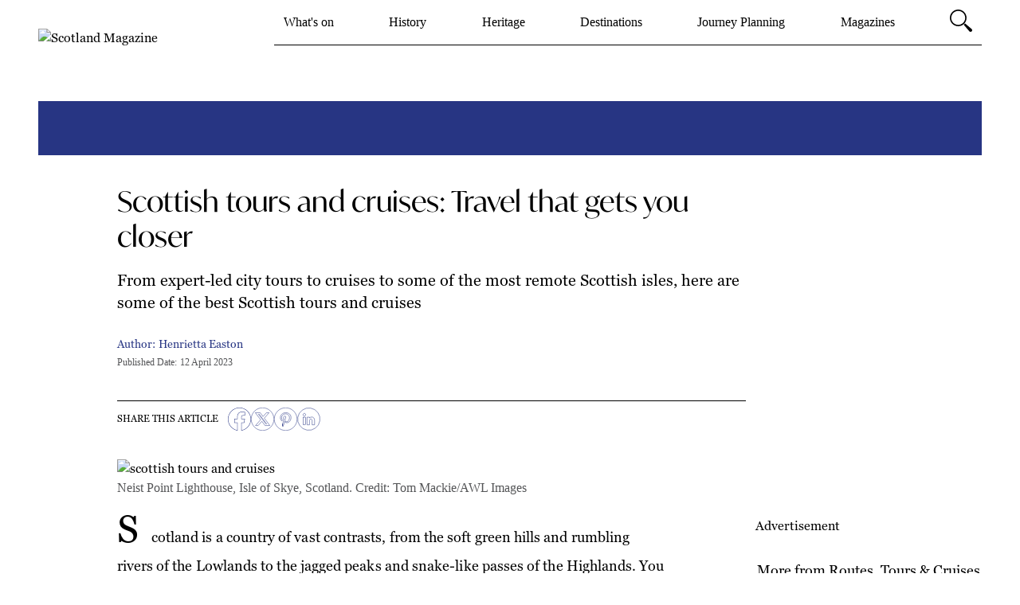

--- FILE ---
content_type: text/html; charset=UTF-8
request_url: https://www.discoverbritain.com/journey-planning/routes-tours-cruises/best-scottish-tours-cruises/
body_size: 94393
content:
<!DOCTYPE html><html lang="en" data-theme="britain"><head><meta charSet="utf-8"/><meta http-equiv="x-ua-compatible" content="ie=edge"/><meta name="viewport" content="width=device-width, initial-scale=1, shrink-to-fit=no"/><meta name="generator" content="Gatsby 5.14.4"/><meta name="viewport" content="width=device-width, initial-scale=1, user-scalable=yes" data-gatsby-head="true"/>
    
      
        <meta name="tmgads.geo" content="US"></meta>
      
    <meta charSet="utf-8" data-gatsby-head="true"/><meta name="google-site-verification" content="pPmdj43XOniilE67stuOodCt0s4me38RWXCixaL-bck" data-gatsby-head="true"/><meta property="datePublished" content="2023-04-12T09:00:00+00:00" data-gatsby-head="true"/><meta property="dateModified" content="2025-07-08T13:32:17.865Z" data-gatsby-head="true"/><meta name="date" content="2023-04-12T09:00:00+00:00" data-gatsby-head="true"/><meta name="description" content="From expert-led city tours to cruises to some of the most remote Scottish isles, here are some of the best Scottish tours and cruises" data-gatsby-head="true"/><meta name="author" content="Henrietta Easton" data-gatsby-head="true"/><meta name="robots" content="index, follow" data-gatsby-head="true"/><meta property="fb:pages" content="128038580550407" data-gatsby-head="true"/><meta property="og:description" content="" data-gatsby-head="true"/><meta property="og:site_name" content="https://www.discoverbritain.com" data-gatsby-head="true"/><meta property="og:image" content="https://www.discoverbritain.com/_gatsby/file/ecf288190758726cf60303f3298ee3bf/3246_AWL_SCO34465AW-1024x685.jpg" data-gatsby-head="true"/><meta property="og:type" content="article" data-gatsby-head="true"/><meta property="og:title" content="Scottish tours and cruises: Travel that gets you closer" data-gatsby-head="true"/><meta property="og:url" content="https://www.discoverbritain.com/journey-planning/routes-tours-cruises/best-scottish-tours-cruises/" data-gatsby-head="true"/><meta name="tmgads.channel" content="journey-planning" data-gatsby-head="true"/><meta name="tmgads.businessSegment" content="journey-planning" data-gatsby-head="true"/><meta name="tmgads.zone" content="journey-planning.routes-tours-cruises" data-gatsby-head="true"/><meta name="tmgads.section" content="journeyplanning-routestourscruises" data-gatsby-head="true"/><meta name="tmgads.articleid" content="6fX4um6a2rIExvbF3ww3b9" data-gatsby-head="true"/><meta name="tmgads.pagetype" content="story" data-gatsby-head="true"/><meta name="tmgads.level" content="2" data-gatsby-head="true"/><meta name="tmgads.keywords" content="Journey Planning, Routes Tours Cruises, Best of, Scotland Magazine" data-gatsby-head="true"/><meta name="twitter:title" content="Scottish tours and cruises: Travel that gets you closer" data-gatsby-head="true"/><meta name="twitter:url" content="https://www.discoverbritain.com/journey-planning/routes-tours-cruises/best-scottish-tours-cruises/" data-gatsby-head="true"/><meta name="twitter:image" content="https://www.discoverbritain.com/_gatsby/file/ecf288190758726cf60303f3298ee3bf/3246_AWL_SCO34465AW-1024x685.jpg" data-gatsby-head="true"/><meta name="twitter:site" content="@we_love_britain" data-gatsby-head="true"/><meta name="twitter:description" content="From expert-led city tours to cruises to some of the most remote Scottish isles, here are some of the best Scottish tours and cruises" data-gatsby-head="true"/><meta name="keywords" content="Journey Planning, Routes Tours Cruises, Best of, Scotland Magazine" data-gatsby-head="true"/><style data-href="/styles.56db8c56fc1a56b9d4bd.css" data-identity="gatsby-global-css">/*
! tailwindcss v3.3.3 | MIT License | https://tailwindcss.com
*/*,:after,:before{border:0 solid;box-sizing:border-box}:after,:before{--tw-content:""}html{-webkit-text-size-adjust:100%;font-feature-settings:normal;font-family:ui-sans-serif,system-ui,-apple-system,BlinkMacSystemFont,Segoe UI,Roboto,Helvetica Neue,Arial,Noto Sans,sans-serif,Apple Color Emoji,Segoe UI Emoji,Segoe UI Symbol,Noto Color Emoji;font-variation-settings:normal;line-height:1.5;-moz-tab-size:4;-o-tab-size:4;tab-size:4}body{line-height:inherit;margin:0}hr{border-top-width:1px;color:inherit;height:0}abbr:where([title]){-webkit-text-decoration:underline dotted;text-decoration:underline dotted}h1,h2,h3,h4,h5,h6{font-size:inherit;font-weight:inherit}a{color:inherit;text-decoration:inherit}b,strong{font-weight:bolder}code,kbd,pre,samp{font-family:ui-monospace,SFMono-Regular,Menlo,Monaco,Consolas,Liberation Mono,Courier New,monospace;font-size:1em}small{font-size:80%}sub,sup{font-size:75%;line-height:0;position:relative;vertical-align:baseline}sub{bottom:-.25em}sup{top:-.5em}table{border-collapse:collapse;border-color:inherit;text-indent:0}button,input,optgroup,select,textarea{font-feature-settings:inherit;color:inherit;font-family:inherit;font-size:100%;font-variation-settings:inherit;font-weight:inherit;line-height:inherit;margin:0;padding:0}button,select{text-transform:none}[type=button],[type=reset],[type=submit],button{-webkit-appearance:button;background-color:transparent;background-image:none}:-moz-focusring{outline:auto}:-moz-ui-invalid{box-shadow:none}progress{vertical-align:baseline}::-webkit-inner-spin-button,::-webkit-outer-spin-button{height:auto}[type=search]{-webkit-appearance:textfield;outline-offset:-2px}::-webkit-search-decoration{-webkit-appearance:none}::-webkit-file-upload-button{-webkit-appearance:button;font:inherit}summary{display:list-item}blockquote,dd,dl,figure,h1,h2,h3,h4,h5,h6,hr,p,pre{margin:0}fieldset{margin:0}fieldset,legend{padding:0}menu,ol,ul{list-style:none;margin:0;padding:0}dialog{padding:0}textarea{resize:vertical}input::-moz-placeholder,textarea::-moz-placeholder{color:#9ca3af;opacity:1}input::placeholder,textarea::placeholder{color:#9ca3af;opacity:1}[role=button],button{cursor:pointer}:disabled{cursor:default}audio,canvas,embed,iframe,img,object,svg,video{display:block;vertical-align:middle}img,video{height:auto;max-width:100%}[hidden]{display:none}html[data-theme=garden]{--color-primary:#007155;--font-primary:georgiapro,Times,Times New Roman,sans-serif;--font-heading:georgiapro,Times,Times New Roman,sans-serif}html[data-theme=home]{--color-primary:#2b73a0;--font-primary:georgiapro,Times,Times New Roman,sans-serif;--font-heading:georgiapro,Times,Times New Roman,sans-serif}html[data-theme=britain]{--color-primary:#d90000;--font-primary:georgiapro,Times,Times New Roman,sans-serif;--font-heading:ivymode,Times,Times New Roman,sans-serif}html[data-theme=cruise]{--color-primary:#6bb4b0;--font-primary:georgiapro,Times,Times New Roman,sans-serif;--font-heading:georgiapro,Times,Times New Roman,sans-serif}html[data-theme=independentschoolparent]{--color-primary:#0e1d42;--font-primary:georgiapro,Times,Times New Roman,sans-serif;--font-heading:georgiapro,Times,Times New Roman,sans-serif}html[data-theme=sailingtoday]{--color-primary:#434885;--font-primary:montserrat,Times,Times New Roman,sans-serif;--font-heading:montserrat,Times,Times New Roman,sans-serif}*,:after,:before{--tw-border-spacing-x:0;--tw-border-spacing-y:0;--tw-translate-x:0;--tw-translate-y:0;--tw-rotate:0;--tw-skew-x:0;--tw-skew-y:0;--tw-scale-x:1;--tw-scale-y:1;--tw-pan-x: ;--tw-pan-y: ;--tw-pinch-zoom: ;--tw-scroll-snap-strictness:proximity;--tw-gradient-from-position: ;--tw-gradient-via-position: ;--tw-gradient-to-position: ;--tw-ordinal: ;--tw-slashed-zero: ;--tw-numeric-figure: ;--tw-numeric-spacing: ;--tw-numeric-fraction: ;--tw-ring-inset: ;--tw-ring-offset-width:0px;--tw-ring-offset-color:#fff;--tw-ring-color:rgba(59,130,246,.5);--tw-ring-offset-shadow:0 0 #0000;--tw-ring-shadow:0 0 #0000;--tw-shadow:0 0 #0000;--tw-shadow-colored:0 0 #0000;--tw-blur: ;--tw-brightness: ;--tw-contrast: ;--tw-grayscale: ;--tw-hue-rotate: ;--tw-invert: ;--tw-saturate: ;--tw-sepia: ;--tw-drop-shadow: ;--tw-backdrop-blur: ;--tw-backdrop-brightness: ;--tw-backdrop-contrast: ;--tw-backdrop-grayscale: ;--tw-backdrop-hue-rotate: ;--tw-backdrop-invert: ;--tw-backdrop-opacity: ;--tw-backdrop-saturate: ;--tw-backdrop-sepia: }::backdrop{--tw-border-spacing-x:0;--tw-border-spacing-y:0;--tw-translate-x:0;--tw-translate-y:0;--tw-rotate:0;--tw-skew-x:0;--tw-skew-y:0;--tw-scale-x:1;--tw-scale-y:1;--tw-pan-x: ;--tw-pan-y: ;--tw-pinch-zoom: ;--tw-scroll-snap-strictness:proximity;--tw-gradient-from-position: ;--tw-gradient-via-position: ;--tw-gradient-to-position: ;--tw-ordinal: ;--tw-slashed-zero: ;--tw-numeric-figure: ;--tw-numeric-spacing: ;--tw-numeric-fraction: ;--tw-ring-inset: ;--tw-ring-offset-width:0px;--tw-ring-offset-color:#fff;--tw-ring-color:rgba(59,130,246,.5);--tw-ring-offset-shadow:0 0 #0000;--tw-ring-shadow:0 0 #0000;--tw-shadow:0 0 #0000;--tw-shadow-colored:0 0 #0000;--tw-blur: ;--tw-brightness: ;--tw-contrast: ;--tw-grayscale: ;--tw-hue-rotate: ;--tw-invert: ;--tw-saturate: ;--tw-sepia: ;--tw-drop-shadow: ;--tw-backdrop-blur: ;--tw-backdrop-brightness: ;--tw-backdrop-contrast: ;--tw-backdrop-grayscale: ;--tw-backdrop-hue-rotate: ;--tw-backdrop-invert: ;--tw-backdrop-opacity: ;--tw-backdrop-saturate: ;--tw-backdrop-sepia: }.pointer-events-none{pointer-events:none}.static{position:static}.absolute{position:absolute}.relative{position:relative}.sticky{position:sticky}.inset-0{inset:0}.bottom-0{bottom:0}.left-0{left:0}.right-\[0\]{right:0}.right-\[48px\]{right:48px}.top-0{top:0}.top-\[-1px\]{top:-1px}.top-\[100px\]{top:100px}.top-\[8px\]{top:8px}.z-10{z-index:10}.z-50{z-index:50}.z-\[-100\]{z-index:-100}.z-\[99999\]{z-index:99999}.col-span-12{grid-column:span 12/span 12}.col-span-6{grid-column:span 6/span 6}.col-span-8{grid-column:span 8/span 8}.col-span-9{grid-column:span 9/span 9}.m-auto{margin:auto}.-mx-2{margin-left:-.5rem;margin-right:-.5rem}.mx-1{margin-left:.25rem;margin-right:.25rem}.mx-auto{margin-left:auto;margin-right:auto}.my-2{margin-bottom:.5rem;margin-top:.5rem}.my-3{margin-bottom:.75rem;margin-top:.75rem}.my-4{margin-bottom:1rem;margin-top:1rem}.my-5{margin-bottom:1.25rem;margin-top:1.25rem}.my-7{margin-bottom:1.75rem;margin-top:1.75rem}.-mb-10{margin-bottom:-2.5rem}.mb-0{margin-bottom:0}.mb-1{margin-bottom:.25rem}.mb-12{margin-bottom:3rem}.mb-2{margin-bottom:.5rem}.mb-3{margin-bottom:.75rem}.mb-4{margin-bottom:1rem}.mb-5{margin-bottom:1.25rem}.mb-6{margin-bottom:1.5rem}.mb-7{margin-bottom:1.75rem}.mb-8{margin-bottom:2rem}.ml-1{margin-left:.25rem}.ml-2{margin-left:.5rem}.ml-3{margin-left:.75rem}.mr-1{margin-right:.25rem}.mr-2{margin-right:.5rem}.mr-3{margin-right:.75rem}.mr-4{margin-right:1rem}.mr-6{margin-right:1.5rem}.mr-8{margin-right:2rem}.mt-1{margin-top:.25rem}.mt-2{margin-top:.5rem}.mt-2\.5{margin-top:.625rem}.mt-4{margin-top:1rem}.mt-auto{margin-top:auto}.block{display:block}.inline-block{display:inline-block}.inline{display:inline}.flex{display:flex}.inline-flex{display:inline-flex}.grid{display:grid}.hidden{display:none}.aspect-square{aspect-ratio:1/1}.h-0{height:0}.h-10{height:2.5rem}.h-6{height:1.5rem}.h-8{height:2rem}.h-80{height:20rem}.h-\[100\%\]{height:100%}.h-\[100px\]{height:100px}.h-\[100vh\]{height:100vh}.h-\[27px\]{height:27px}.h-\[30px\]{height:30px}.h-\[70px\]{height:70px}.h-auto{height:auto}.h-full{height:100%}.max-h-\[95px\]{max-height:95px}.min-h-\[25px\]{min-height:25px}.min-h-\[65vh\]{min-height:65vh}.min-h-\[72px\]{min-height:72px}.min-h-\[85vh\]{min-height:85vh}.w-1\/2{width:50%}.w-40{width:10rem}.w-7{width:1.75rem}.w-8{width:2rem}.w-\[100\%\]{width:100%}.w-\[125px\]{width:125px}.w-\[170px\]{width:170px}.w-\[27px\]{width:27px}.w-\[70px\]{width:70px}.w-full{width:100%}.w-full-screen-width{width:100vw}.min-w-\[175px\]{min-width:175px}.min-w-\[65px\]{min-width:65px}.min-w-\[90px\]{min-width:90px}.max-w-8xl{max-width:90rem}.max-w-\[250px\]{max-width:250px}.max-w-\[600px\]{max-width:600px}.max-w-\[calc\(100\%-70px\)\]{max-width:calc(100% - 70px)}.max-w-screen-2xl{max-width:1536px}.flex-1{flex:1 1 0%}.translate-y-24{--tw-translate-y:6rem}.rotate-180,.translate-y-24{transform:translate(var(--tw-translate-x),var(--tw-translate-y)) rotate(var(--tw-rotate)) skewX(var(--tw-skew-x)) skewY(var(--tw-skew-y)) scaleX(var(--tw-scale-x)) scaleY(var(--tw-scale-y))}.rotate-180{--tw-rotate:180deg}.cursor-pointer{cursor:pointer}.resize{resize:both}.grid-cols-12{grid-template-columns:repeat(12,minmax(0,1fr))}.flex-row{flex-direction:row}.flex-col{flex-direction:column}.flex-wrap{flex-wrap:wrap}.items-start{align-items:flex-start}.items-end{align-items:flex-end}.items-center{align-items:center}.justify-start{justify-content:flex-start}.justify-end{justify-content:flex-end}.justify-center{justify-content:center}.justify-between{justify-content:space-between}.gap-1{gap:.25rem}.gap-2{gap:.5rem}.gap-2\.5{gap:.625rem}.gap-3{gap:.75rem}.gap-4{gap:1rem}.gap-5{gap:1.25rem}.gap-6{gap:1.5rem}.gap-x-7{-moz-column-gap:1.75rem;column-gap:1.75rem}.gap-x-\[32px\]{-moz-column-gap:32px;column-gap:32px}.gap-y-7{row-gap:1.75rem}.space-x-4>:not([hidden])~:not([hidden]){--tw-space-x-reverse:0;margin-left:calc(1rem*(1 - var(--tw-space-x-reverse)));margin-right:calc(1rem*var(--tw-space-x-reverse))}.space-x-6>:not([hidden])~:not([hidden]){--tw-space-x-reverse:0;margin-left:calc(1.5rem*(1 - var(--tw-space-x-reverse)));margin-right:calc(1.5rem*var(--tw-space-x-reverse))}.overflow-hidden{overflow:hidden}.overflow-y-hidden{overflow-y:hidden}.overflow-x-scroll{overflow-x:scroll}.overflow-y-scroll{overflow-y:scroll}.text-ellipsis{text-overflow:ellipsis}.whitespace-nowrap{white-space:nowrap}.whitespace-pre-wrap{white-space:pre-wrap}.break-words{overflow-wrap:break-word}.rounded-full{border-radius:9999px}.rounded-md{border-radius:.375rem}.rounded-xl{border-radius:.75rem}.border{border-width:1px}.border-2{border-width:2px}.border-y{border-top-width:1px}.border-b,.border-y{border-bottom-width:1px}.border-t{border-top-width:1px}.border-t-4{border-top-width:4px}.border-none{border-style:none}.border-dark-grey{--tw-border-opacity:1;border-color:rgb(84 85 87/var(--tw-border-opacity))}.border-dark-grey2{--tw-border-opacity:1;border-color:rgb(70 70 70/var(--tw-border-opacity))}.border-primary{border-color:var(--color-primary)}.bg-black{--tw-bg-opacity:1;background-color:rgb(34 34 34/var(--tw-bg-opacity))}.bg-grey{--tw-bg-opacity:1;background-color:rgb(153 157 158/var(--tw-bg-opacity))}.bg-light-grey{--tw-bg-opacity:1;background-color:rgb(240 240 240/var(--tw-bg-opacity))}.bg-light-grey2{--tw-bg-opacity:1;background-color:rgb(249 249 249/var(--tw-bg-opacity))}.bg-primary{background-color:var(--color-primary)}.bg-secondary{--tw-bg-opacity:1;background-color:rgb(230 241 238/var(--tw-bg-opacity))}.bg-white{--tw-bg-opacity:1;background-color:rgb(255 255 255/var(--tw-bg-opacity))}.bg-opacity-50{--tw-bg-opacity:0.5}.object-contain{-o-object-fit:contain;object-fit:contain}.object-cover{-o-object-fit:cover;object-fit:cover}.object-scale-down{-o-object-fit:scale-down;object-fit:scale-down}.p-1{padding:.25rem}.p-2{padding:.5rem}.p-3{padding:.75rem}.p-4{padding:1rem}.p-6{padding:1.5rem}.p-8{padding:2rem}.px-12{padding-left:3rem;padding-right:3rem}.px-2{padding-left:.5rem;padding-right:.5rem}.px-3{padding-left:.75rem;padding-right:.75rem}.px-4{padding-left:1rem;padding-right:1rem}.px-5{padding-left:1.25rem;padding-right:1.25rem}.px-6{padding-left:1.5rem;padding-right:1.5rem}.px-7{padding-left:1.75rem;padding-right:1.75rem}.px-8{padding-left:2rem;padding-right:2rem}.py-1{padding-bottom:.25rem;padding-top:.25rem}.py-10{padding-bottom:2.5rem;padding-top:2.5rem}.py-2{padding-bottom:.5rem;padding-top:.5rem}.py-3{padding-bottom:.75rem;padding-top:.75rem}.py-4{padding-bottom:1rem;padding-top:1rem}.py-6{padding-top:1.5rem}.pb-6,.py-6{padding-bottom:1.5rem}.pb-8{padding-bottom:2rem}.pb-\[100\%\]{padding-bottom:100%}.pb-\[52\.5\%\]{padding-bottom:52.5%}.pb-\[62\.25\%\]{padding-bottom:62.25%}.pb-\[62\.5\%\]{padding-bottom:62.5%}.pl-2{padding-left:.5rem}.pl-5{padding-left:1.25rem}.pr-1{padding-right:.25rem}.pr-5{padding-right:1.25rem}.pt-3{padding-top:.75rem}.pt-6{padding-top:1.5rem}.pt-7{padding-top:1.75rem}.text-center{text-align:center}.align-middle{vertical-align:middle}.text-3xl{font-size:1.875rem;line-height:2.25rem}.text-4xl{font-size:2.25rem;line-height:2.5rem}.text-base{font-size:1rem;line-height:1.5rem}.text-lg{font-size:1.125rem;line-height:1.75rem}.text-sm{font-size:.875rem;line-height:1.25rem}.text-xl{font-size:1.25rem;line-height:1.75rem}.text-xs{font-size:.75rem;line-height:1rem}.font-medium{font-weight:500}.font-semibold{font-weight:600}.uppercase{text-transform:uppercase}.leading-11{line-height:2.75rem}.leading-5{line-height:1.25rem}.leading-6{line-height:1.5rem}.leading-7{line-height:1.75rem}.text-black{--tw-text-opacity:1;color:rgb(34 34 34/var(--tw-text-opacity))}.text-black\/60{color:rgba(34,34,34,.6)}.text-dark-grey{--tw-text-opacity:1;color:rgb(84 85 87/var(--tw-text-opacity))}.text-grey{--tw-text-opacity:1;color:rgb(153 157 158/var(--tw-text-opacity))}.text-light-grey{--tw-text-opacity:1;color:rgb(240 240 240/var(--tw-text-opacity))}.text-primary{color:var(--color-primary)}.text-white{--tw-text-opacity:1;color:rgb(255 255 255/var(--tw-text-opacity))}.underline{text-decoration-line:underline}.opacity-0{opacity:0}.shadow{--tw-shadow:0 1px 3px 0 rgba(0,0,0,.1),0 1px 2px -1px rgba(0,0,0,.1);--tw-shadow-colored:0 1px 3px 0 var(--tw-shadow-color),0 1px 2px -1px var(--tw-shadow-color);box-shadow:var(--tw-ring-offset-shadow,0 0 #0000),var(--tw-ring-shadow,0 0 #0000),var(--tw-shadow)}.outline-dark-grey2{outline-color:#464646}.filter{filter:var(--tw-blur) var(--tw-brightness) var(--tw-contrast) var(--tw-grayscale) var(--tw-hue-rotate) var(--tw-invert) var(--tw-saturate) var(--tw-sepia) var(--tw-drop-shadow)}.transition-all{transition-duration:.15s;transition-property:all;transition-timing-function:cubic-bezier(.4,0,.2,1)}.transition-colors{transition-duration:.15s;transition-property:color,background-color,border-color,text-decoration-color,fill,stroke;transition-timing-function:cubic-bezier(.4,0,.2,1)}.transition-opacity{transition-duration:.15s;transition-property:opacity;transition-timing-function:cubic-bezier(.4,0,.2,1)}.duration-300{transition-duration:.3s}.ease-in-out{transition-timing-function:cubic-bezier(.4,0,.2,1)}.\[padding-top\:max\(60\%\2c 326px\)\]{padding-top:max(60%,326px)}.before\:absolute:before{content:var(--tw-content);position:absolute}.before\:bottom-4:before{bottom:1rem;content:var(--tw-content)}.before\:right-\[-12px\]:before{content:var(--tw-content);right:-12px}.before\:top-2:before{content:var(--tw-content);top:.5rem}.before\:block:before{content:var(--tw-content);display:block}.before\:hidden:before{content:var(--tw-content);display:none}.before\:h-\[250px\]:before{content:var(--tw-content);height:250px}.before\:w-\[100\%\]:before{content:var(--tw-content);width:100%}.before\:border:before{border-width:1px;content:var(--tw-content)}.before\:border-light-grey:before{--tw-border-opacity:1;border-color:rgb(240 240 240/var(--tw-border-opacity));content:var(--tw-content)}.before\:bg-light-grey:before{--tw-bg-opacity:1;background-color:rgb(240 240 240/var(--tw-bg-opacity));content:var(--tw-content)}.before\:bg-gradient-to-t:before{background-image:linear-gradient(to top,var(--tw-gradient-stops));content:var(--tw-content)}.before\:from-white:before{--tw-gradient-from:#fff var(--tw-gradient-from-position);--tw-gradient-to:hsla(0,0%,100%,0) var(--tw-gradient-to-position);--tw-gradient-stops:var(--tw-gradient-from),var(--tw-gradient-to);content:var(--tw-content)}.before\:pt-\[62\.5\%\]:before{content:var(--tw-content);padding-top:62.5%}.before\:content-\[\'\'\]:before{--tw-content:"";content:var(--tw-content)}.last\:after\:hidden:last-child:after{content:var(--tw-content);display:none}.hover\:border-primary:hover{border-color:var(--color-primary)}.hover\:border-white:hover{--tw-border-opacity:1;border-color:rgb(255 255 255/var(--tw-border-opacity))}.hover\:bg-black:hover{--tw-bg-opacity:1;background-color:rgb(34 34 34/var(--tw-bg-opacity))}.hover\:bg-primary:hover{background-color:var(--color-primary)}.hover\:fill-white:hover{fill:#fff}.hover\:text-primary:hover{color:var(--color-primary)}.hover\:text-white:hover{--tw-text-opacity:1;color:rgb(255 255 255/var(--tw-text-opacity))}.disabled\:bg-grey2:disabled{--tw-bg-opacity:1;background-color:rgb(181 181 181/var(--tw-bg-opacity))}.disabled\:text-white:disabled{--tw-text-opacity:1;color:rgb(255 255 255/var(--tw-text-opacity))}.group:hover .group-hover\:block{display:block}.group:hover .group-hover\:underline{text-decoration-line:underline}@media (min-width:320px){.xs\:order-2{order:2}.xs\:col-span-12{grid-column:span 12/span 12}.xs\:col-span-2{grid-column:span 2/span 2}.xs\:col-span-6{grid-column:span 6/span 6}.xs\:col-start-1{grid-column-start:1}.xs\:-mx-1{margin-left:-.25rem;margin-right:-.25rem}.xs\:-mx-2{margin-left:-.5rem;margin-right:-.5rem}.xs\:mx-auto{margin-left:auto;margin-right:auto}.xs\:mb-0{margin-bottom:0}.xs\:mb-2{margin-bottom:.5rem}.xs\:mb-3{margin-bottom:.75rem}.xs\:mb-4{margin-bottom:1rem}.xs\:mb-5{margin-bottom:1.25rem}.xs\:mb-6{margin-bottom:1.5rem}.xs\:mb-7{margin-bottom:1.75rem}.xs\:mb-8{margin-bottom:2rem}.xs\:ml-2{margin-left:.5rem}.xs\:mt-0{margin-top:0}.xs\:mt-4{margin-top:1rem}.xs\:mt-5{margin-top:1.25rem}.xs\:mt-6{margin-top:1.5rem}.xs\:mt-7{margin-top:1.75rem}.xs\:mt-8{margin-top:2rem}.xs\:block{display:block}.xs\:flex{display:flex}.xs\:grid{display:grid}.xs\:hidden{display:none}.xs\:w-\[100\%\]{width:100%}.xs\:w-\[200px\]{width:200px}.xs\:max-w-\[100\%\]{max-width:100%}.xs\:max-w-\[200px\]{max-width:200px}.xs\:basis-1\/3{flex-basis:33.333333%}.xs\:basis-2\/3{flex-basis:66.666667%}.xs\:basis-full{flex-basis:100%}.xs\:grid-cols-1{grid-template-columns:repeat(1,minmax(0,1fr))}.xs\:grid-cols-12{grid-template-columns:repeat(12,minmax(0,1fr))}.xs\:grid-cols-2{grid-template-columns:repeat(2,minmax(0,1fr))}.xs\:flex-row-reverse{flex-direction:row-reverse}.xs\:flex-col{flex-direction:column}.xs\:flex-col-reverse{flex-direction:column-reverse}.xs\:flex-wrap{flex-wrap:wrap}.xs\:justify-start{justify-content:flex-start}.xs\:justify-center{justify-content:center}.xs\:justify-between{justify-content:space-between}.xs\:gap-0{gap:0}.xs\:gap-0\.5{gap:.125rem}.xs\:gap-2{gap:.5rem}.xs\:gap-4{gap:1rem}.xs\:gap-y-5{row-gap:1.25rem}.xs\:gap-y-\[30px\]{row-gap:30px}.xs\:p-2{padding:.5rem}.xs\:px-0{padding-left:0;padding-right:0}.xs\:px-2{padding-left:.5rem;padding-right:.5rem}.xs\:px-5{padding-left:1.25rem;padding-right:1.25rem}.xs\:py-1{padding-bottom:.25rem;padding-top:.25rem}.xs\:py-2{padding-bottom:.5rem;padding-top:.5rem}.xs\:py-5{padding-bottom:1.25rem;padding-top:1.25rem}.xs\:pb-4{padding-bottom:1rem}.xs\:pb-5{padding-bottom:1.25rem}.xs\:pr-0{padding-right:0}.xs\:pr-4{padding-right:1rem}.xs\:pt-3{padding-top:.75rem}.xs\:text-center{text-align:center}.xs\:text-base{font-size:1rem;line-height:1.5rem}.xs\:text-xs{font-size:.75rem}.xs\:leading-4,.xs\:text-xs{line-height:1rem}.xs\:leading-6{line-height:1.5rem}.xs\:leading-7{line-height:1.75rem}}@media (min-width:640px){.sm\:grid-cols-2{grid-template-columns:repeat(2,minmax(0,1fr))}.sm\:text-xl{font-size:1.25rem;line-height:1.75rem}}@media (min-width:768px){.md\:right-16{right:4rem}.md\:order-1{order:1}.md\:order-2{order:2}.md\:col-span-10{grid-column:span 10/span 10}.md\:col-span-12{grid-column:span 12/span 12}.md\:col-span-3{grid-column:span 3/span 3}.md\:col-span-4{grid-column:span 4/span 4}.md\:col-span-6{grid-column:span 6/span 6}.md\:col-start-2{grid-column-start:2}.md\:m-0{margin:0}.md\:mx-0{margin-left:0;margin-right:0}.md\:mb-0{margin-bottom:0}.md\:mb-2{margin-bottom:.5rem}.md\:mb-3{margin-bottom:.75rem}.md\:mb-5{margin-bottom:1.25rem}.md\:mb-6{margin-bottom:1.5rem}.md\:mb-7{margin-bottom:1.75rem}.md\:mb-8{margin-bottom:2rem}.md\:ml-0{margin-left:0}.md\:mr-3{margin-right:.75rem}.md\:mr-4{margin-right:1rem}.md\:mt-10{margin-top:2.5rem}.md\:mt-14{margin-top:3.5rem}.md\:mt-4{margin-top:1rem}.md\:mt-5{margin-top:1.25rem}.md\:mt-6{margin-top:1.5rem}.md\:mt-7{margin-top:1.75rem}.md\:mt-8{margin-top:2rem}.md\:mt-9{margin-top:2.25rem}.md\:block{display:block}.md\:flex{display:flex}.md\:grid{display:grid}.md\:hidden{display:none}.md\:h-\[28px\]{height:28px}.md\:min-h-\[44px\]{min-height:44px}.md\:w-\[200px\]{width:200px}.md\:w-\[65\%\]{width:65%}.md\:w-\[auto\]{width:auto}.md\:max-w-\[100\%\]{max-width:100%}.md\:max-w-\[80\%\]{max-width:80%}.md\:grid-cols-2{grid-template-columns:repeat(2,minmax(0,1fr))}.md\:grid-cols-3{grid-template-columns:repeat(3,minmax(0,1fr))}.md\:flex-row{flex-direction:row}.md\:flex-col{flex-direction:column}.md\:justify-start{justify-content:flex-start}.md\:justify-end{justify-content:flex-end}.md\:justify-between{justify-content:space-between}.md\:gap-1{gap:.25rem}.md\:gap-1\.5{gap:.375rem}.md\:gap-2{gap:.5rem}.md\:gap-y-0{row-gap:0}.md\:gap-y-\[50px\]{row-gap:50px}.md\:p-2{padding:.5rem}.md\:px-0{padding-left:0;padding-right:0}.md\:px-12{padding-left:3rem;padding-right:3rem}.md\:px-2{padding-left:.5rem;padding-right:.5rem}.md\:px-4{padding-left:1rem;padding-right:1rem}.md\:px-5{padding-left:1.25rem;padding-right:1.25rem}.md\:py-1{padding-bottom:.25rem;padding-top:.25rem}.md\:py-3{padding-bottom:.75rem;padding-top:.75rem}.md\:py-6{padding-bottom:1.5rem;padding-top:1.5rem}.md\:pb-7{padding-bottom:1.75rem}.md\:pb-\[28px\]{padding-bottom:28px}.md\:pl-0{padding-left:0}.md\:pl-1{padding-left:.25rem}.md\:pr-0{padding-right:0}.md\:pt-6{padding-top:1.5rem}.md\:text-base{font-size:1rem;line-height:1.5rem}.md\:text-sm{font-size:.875rem;line-height:1.25rem}.md\:text-xs{font-size:.75rem;line-height:1rem}.md\:leading-5{line-height:1.25rem}.md\:leading-6{line-height:1.5rem}.md\:leading-7{line-height:1.75rem}}@media (min-width:1024px){.lg\:right-16{right:4rem}.lg\:order-1{order:1}.lg\:col-span-3{grid-column:span 3/span 3}.lg\:col-span-7{grid-column:span 7/span 7}.lg\:col-span-8{grid-column:span 8/span 8}.lg\:col-start-10{grid-column-start:10}.lg\:col-start-2{grid-column-start:2}.lg\:col-start-3{grid-column-start:3}.lg\:mb-0{margin-bottom:0}.lg\:mb-16{margin-bottom:4rem}.lg\:mb-3{margin-bottom:.75rem}.lg\:mb-5{margin-bottom:1.25rem}.lg\:mb-6{margin-bottom:1.5rem}.lg\:mb-8{margin-bottom:2rem}.lg\:ml-18{margin-left:4.66rem}.lg\:mr-7{margin-right:1.75rem}.lg\:mt-0{margin-top:0}.lg\:mt-14{margin-top:3.5rem}.lg\:mt-5{margin-top:1.25rem}.lg\:mt-6{margin-top:1.5rem}.lg\:mt-8{margin-top:2rem}.lg\:mt-9{margin-top:2.25rem}.lg\:block{display:block}.lg\:flex{display:flex}.lg\:hidden{display:none}.lg\:h-\[100\%\]{height:100%}.lg\:h-\[132px\]{height:132px}.lg\:h-\[38px\]{height:38px}.lg\:max-h-\[132px\]{max-height:132px}.lg\:min-h-\[52px\]{min-height:52px}.lg\:w-\[250px\]{width:250px}.lg\:max-w-\[60\%\]{max-width:60%}.lg\:basis-1\/3{flex-basis:33.333333%}.lg\:basis-2\/3{flex-basis:66.666667%}.lg\:grid-cols-3{grid-template-columns:repeat(3,minmax(0,1fr))}.lg\:grid-cols-4{grid-template-columns:repeat(4,minmax(0,1fr))}.lg\:grid-cols-6{grid-template-columns:repeat(6,minmax(0,1fr))}.lg\:flex-row{flex-direction:row}.lg\:justify-end{justify-content:flex-end}.lg\:gap-4{gap:1rem}.lg\:p-3{padding:.75rem}.lg\:px-0{padding-left:0;padding-right:0}.lg\:px-12{padding-left:3rem;padding-right:3rem}.lg\:px-3{padding-left:.75rem;padding-right:.75rem}.lg\:px-5{padding-left:1.25rem;padding-right:1.25rem}.lg\:py-2{padding-bottom:.5rem;padding-top:.5rem}.lg\:py-6{padding-bottom:1.5rem;padding-top:1.5rem}.lg\:pb-4{padding-bottom:1rem}.lg\:pb-5{padding-bottom:1.25rem}.lg\:pb-\[38px\]{padding-bottom:38px}.lg\:pl-3{padding-left:.75rem}.lg\:pr-10{padding-right:2.5rem}.lg\:pt-3{padding-top:.75rem}.lg\:pt-5{padding-top:1.25rem}.lg\:text-base{font-size:1rem;line-height:1.5rem}.lg\:text-sm{font-size:.875rem;line-height:1.25rem}.lg\:text-xs{font-size:.75rem;line-height:1rem}.lg\:leading-5{line-height:1.25rem}.lg\:leading-6{line-height:1.5rem}.lg\:leading-7{line-height:1.75rem}.lg\:leading-8{line-height:2rem}}@media (min-width:1280px){.xl\:right-16{right:4rem}.xl\:order-1{order:1}.xl\:mb-3{margin-bottom:.75rem}.xl\:mb-5{margin-bottom:1.25rem}.xl\:mb-6{margin-bottom:1.5rem}.xl\:mb-7{margin-bottom:1.75rem}.xl\:mb-9{margin-bottom:2.25rem}.xl\:mt-12{margin-top:3rem}.xl\:mt-8{margin-top:2rem}.xl\:mt-9{margin-top:2.25rem}.xl\:min-h-\[68px\]{min-height:68px}.xl\:w-\[300px\]{width:300px}.xl\:translate-y-16{--tw-translate-y:4rem;transform:translate(var(--tw-translate-x),var(--tw-translate-y)) rotate(var(--tw-rotate)) skewX(var(--tw-skew-x)) skewY(var(--tw-skew-y)) scaleX(var(--tw-scale-x)) scaleY(var(--tw-scale-y))}.xl\:flex-row{flex-direction:row}.xl\:gap-4{gap:1rem}.xl\:px-12{padding-left:3rem;padding-right:3rem}.xl\:px-5{padding-left:1.25rem;padding-right:1.25rem}.xl\:py-9{padding-bottom:2.25rem;padding-top:2.25rem}.xl\:pb-1{padding-bottom:.25rem}.xl\:pt-3{padding-top:.75rem}.xl\:text-base{font-size:1rem;line-height:1.5rem}.xl\:text-lg{font-size:1.125rem;line-height:1.75rem}.xl\:text-sm{font-size:.875rem;line-height:1.25rem}.xl\:text-xl{font-size:1.25rem;line-height:1.75rem}.xl\:leading-11{line-height:2.75rem}.xl\:leading-7{line-height:1.75rem}.xl\:leading-9{line-height:2.25rem}}.\[\&\:nth-child\(4n\)\]\:after\:absolute:nth-child(4n):after{content:var(--tw-content);position:absolute}.\[\&\:nth-child\(4n\)\]\:after\:bottom-0:nth-child(4n):after{bottom:0;content:var(--tw-content)}.\[\&\:nth-child\(4n\)\]\:after\:right-0:nth-child(4n):after{content:var(--tw-content);right:0}.\[\&\:nth-child\(4n\)\]\:after\:w-\[calc\(400\%\+64px\)\]:nth-child(4n):after{content:var(--tw-content);width:calc(400% + 64px)}.\[\&\:nth-child\(4n\)\]\:after\:border-b:nth-child(4n):after{border-bottom-width:1px;content:var(--tw-content)}.\[\&\:nth-child\(4n\)\]\:after\:border-light-grey:nth-child(4n):after{--tw-border-opacity:1;border-color:rgb(240 240 240/var(--tw-border-opacity));content:var(--tw-content)}.\[\&\:nth-child\(4n\)\]\:after\:content-\[\'\'\]:nth-child(4n):after{--tw-content:"";content:var(--tw-content)}body iframe[id^=google_ads_iframe]{display:initial}body{overflow-x:hidden}@font-face{font-named-instance:"Regular";font-display:swap;font-family:OpenSans-Regular;font-style:normal;font-weight:400;src:url(/fonts/OpenSans-Regular.woff2) format("woff2")}@font-face{font-named-instance:"Light";font-display:swap;font-family:OpenSans-Light;font-style:normal;font-weight:300;src:url(/fonts/OpenSans-Light.woff2) format("woff2")}@font-face{font-named-instance:"Bold";font-display:swap;font-family:OpenSans-Bold;font-style:normal;font-weight:700;src:url(/fonts/OpenSans-Bold.woff2) format("woff2")}*{-webkit-font-smoothing:antialiased;-moz-osx-font-smoothing:grayscale;font-family:var(--font-primary);scroll-behavior:smooth}.cmc-header-1{font-family:var(--font-heading)}body.burger-menu-open{overflow-y:hidden;position:fixed}@media (min-width:768px){body.burger-menu-open{overflow-y:auto;position:static}}.navigation-menu-height{min-height:650px;overflow-x:scroll}.georgia{font-family:georgiapro,Times,Times New Roman,sans-serif}.opensans{font-family:OpenSans-Regular}.opensans-bold{font-family:OpenSans-Bold}.opensans-light{font-family:OpenSans-Light}.first-letter-cmc:first-letter{initial-letter:3;font-size:3rem;line-height:1;line-height:2.25rem;margin-right:1rem}@media (min-width:320px){.first-letter-cmc:first-letter{-webkit-initial-letter:2;initial-letter:2}}@media (min-width:1024px){.first-letter-cmc:first-letter{-webkit-initial-letter:3;initial-letter:3}}@media (min-width:320px){.force-add-order-1-mobile{order:1!important}}@media (min-width:768px){.force-add-order-1-mobile{order:0!important}}.hide-scroll-bar::-webkit-scrollbar{display:none}.mobile-safe-padding-bottom{padding-bottom:env(safe-area-inset-bottom)}@media (min-width:320px){.cmc-content-text{font-size:1.125rem;letter-spacing:-.025em;line-height:1.75rem}}@media (min-width:768px){.cmc-content-text{font-size:1.125rem;letter-spacing:-.025em;line-height:2.25rem}}@media (min-width:1024px){.cmc-content-text{font-size:1.125rem;letter-spacing:.07px;line-height:2.25rem}}@media (min-width:1280px){.cmc-content-text{font-size:1.125rem;letter-spacing:.07px;line-height:2.25rem}}@media (min-width:320px){.cmc-header-1{font-size:1.875rem;line-height:2.5rem}}@media (min-width:768px){.cmc-header-1{font-size:1.875rem;line-height:2.5rem}}@media (min-width:1024px){.cmc-header-1{font-size:1.875rem;line-height:2.5rem}}@media (min-width:1280px){.cmc-header-1{font-size:2.25rem;line-height:2.75rem}}@media (min-width:320px){.cmc-header-2{font-size:1.625rem;line-height:1.75rem}}@media (min-width:768px){.cmc-header-2{font-size:1.625rem;line-height:1.75rem}}@media (min-width:1024px){.cmc-header-2{font-size:1.625rem;line-height:1.75rem}}@media (min-width:1280px){.cmc-header-2{font-size:1.875rem;line-height:2.25rem}}@media (min-width:320px){.cmc-header-3{font-size:1.375rem;line-height:1.5rem}}@media (min-width:768px){.cmc-header-3{font-size:1.375rem;line-height:1.5rem}}@media (min-width:1024px){.cmc-header-3{font-size:1.375rem;line-height:1.5rem}}@media (min-width:1280px){.cmc-header-3{font-size:1.5rem;line-height:1.75rem}}@media (min-width:320px){.cmc-header-4{font-size:1rem;line-height:1.25rem}}@media (min-width:768px){.cmc-header-4{font-size:1.125rem;line-height:1.5rem}}@media (min-width:1024px){.cmc-header-4{font-size:1.125rem;line-height:1.5rem}}@media (min-width:1280px){.cmc-header-4{font-size:1.125rem;line-height:1.5rem}}@media (min-width:320px){.cmc-header-5{font-size:.875rem;line-height:1.25rem}}@media (min-width:768px){.cmc-header-5{font-size:.875rem;line-height:1.25rem}}@media (min-width:1024px){.cmc-header-5{font-size:.875rem;line-height:1.25rem}}@media (min-width:1280px){.cmc-header-5{font-size:.875rem;line-height:1.25rem}}.cmc-header-6{font-size:.875rem;line-height:1rem}@media (min-width:320px){.cmc-header-7{font-size:.75rem;letter-spacing:.025em;line-height:1.75rem}}@media (min-width:768px){.cmc-header-7{font-size:.875rem;line-height:1.75rem}}@media (min-width:1024px){.cmc-header-7{font-size:.875rem;line-height:1.75rem}}@media (min-width:320px){.cmc-standfirst{font-size:1.25rem;line-height:1.75rem}}@media (min-width:768px){.cmc-standfirst{font-size:1.25rem;line-height:1.75rem}}@media (min-width:1024px){.cmc-standfirst{font-size:1.25rem;line-height:1.75rem}}@media (min-width:1280px){.cmc-standfirst{font-size:1.25rem;line-height:1.75rem}}@media (min-width:320px){.cmc-body-1{font-size:1.125rem;line-height:2rem}}@media (min-width:1024px){.cmc-body-1{font-size:1.125rem;line-height:2.25rem}}@media (min-width:320px){.cmc-body-2{font-size:.875rem;line-height:1.25rem}}@media (min-width:1024px){.cmc-body-2{font-size:1rem;line-height:1.5rem}}@media (min-width:320px){.cmc-body-3{font-size:.75rem;line-height:1.25rem}}@media (min-width:768px){.cmc-body-3{font-size:.75rem;line-height:1.25rem}}@media (min-width:1024px){.cmc-body-3{font-size:.75rem;line-height:1.25rem}}@media (min-width:1280px){.cmc-body-3{font-size:.75rem;line-height:1.5rem}}.cmc-list{padding-left:1.5rem}.cmc-list-ol{list-style-type:decimal}.cmc-list .cmc-list-ol{list-style-type:upper-alpha}.cmc-list .cmc-list .cmc-list-ol{list-style-type:lower-roman}.cmc-list .cmc-list .cmc-list .cmc-list-ol{list-style-type:lower-alpha}.cmc-list-ul{list-style-type:disc}.cmc-list .cmc-list-ul{list-style-type:circle}.cmc-list .cmc-list .cmc-list-ul{list-style-type:square}.cmc-list li *{margin-bottom:0}.text-ellipsis-row-2{-webkit-line-clamp:2}.text-ellipsis-row-2,.text-ellipsis-row-3{-webkit-box-orient:vertical;display:-webkit-box;overflow:hidden;text-overflow:ellipsis;white-space:normal}.text-ellipsis-row-3{-webkit-line-clamp:3}.content-anchor-link{height:0;scroll-margin-top:100px;visibility:hidden;width:0}.piano-container--active~*{display:none}.piano-container--active{position:relative}.piano-container--active:before{background-image:linear-gradient(0deg,#fff 0,#fff 20%,hsla(0,0%,100%,0));bottom:100%;content:"";height:200px;left:0;position:absolute;right:0}.piano-ribbon{bottom:0;box-shadow:0 0 28px 0 rgba(51,51,51,.2);left:0;position:fixed;width:100%;z-index:1000}.piano-in-article{min-height:.1px}.piano-stack-nav-sticky .tp-container-inner{height:100px;overflow:hidden;transition:height .5s ease}@media(min-width:768px){.piano-stack-nav-sticky .tp-container-inner{height:44px}}@media(min-width:1024px){.piano-stack-nav-sticky .tp-container-inner{height:52px}}@media(min-width:1280px){.piano-stack-nav-sticky .tp-container-inner{height:52px}}.rsme-embed,.rsme-embed>*{max-width:100%}</style><style>.gatsby-image-wrapper{position:relative;overflow:hidden}.gatsby-image-wrapper picture.object-fit-polyfill{position:static!important}.gatsby-image-wrapper img{bottom:0;height:100%;left:0;margin:0;max-width:none;padding:0;position:absolute;right:0;top:0;width:100%;object-fit:cover}.gatsby-image-wrapper [data-main-image]{opacity:0;transform:translateZ(0);transition:opacity .25s linear;will-change:opacity}.gatsby-image-wrapper-constrained{display:inline-block;vertical-align:top}</style><noscript><style>.gatsby-image-wrapper noscript [data-main-image]{opacity:1!important}.gatsby-image-wrapper [data-placeholder-image]{opacity:0!important}</style></noscript><script type="module">const e="undefined"!=typeof HTMLImageElement&&"loading"in HTMLImageElement.prototype;e&&document.body.addEventListener("load",(function(e){const t=e.target;if(void 0===t.dataset.mainImage)return;if(void 0===t.dataset.gatsbyImageSsr)return;let a=null,n=t;for(;null===a&&n;)void 0!==n.parentNode.dataset.gatsbyImageWrapper&&(a=n.parentNode),n=n.parentNode;const o=a.querySelector("[data-placeholder-image]"),r=new Image;r.src=t.currentSrc,r.decode().catch((()=>{})).then((()=>{t.style.opacity=1,o&&(o.style.opacity=0,o.style.transition="opacity 500ms linear")}))}),!0);</script><link rel="sitemap" type="application/xml" href="/sitemap-index.xml"/><link rel="stylesheet preload" href="https://use.typekit.net/mrq3sfm.css" as="style" crossorigin="anonymous"/><link rel="stylesheet preload" href="/fonts/OpenSans-Regular.woff2" as="font" type="font/woff2" crossorigin="anonymous"/><link rel="stylesheet preload" href="/fonts/OpenSans-Light.woff2" as="font" type="font/woff2" crossorigin="anonymous"/><link rel="stylesheet preload" href="/fonts/OpenSans-Bold.woff2" as="font" type="font/woff2" crossorigin="anonymous"/><title data-gatsby-head="true">Scottish tours and cruises: travel that gets you closer</title><link rel="icon" sizes="16x16" type="image/png" href="/favicon-britain.png?v=9" data-gatsby-head="true"/><link rel="icon" sizes="32x32" type="image/png" href="/favicon_x32-britain.png?v=9" data-gatsby-head="true"/><link rel="canonical" href="https://www.discoverbritain.com/journey-planning/routes-tours-cruises/best-scottish-tours-cruises/" data-gatsby-head="true"/><script type="application/ld+json" data-gatsby-head="true">{"@context":"https://schema.org","@type":["Article"],"mainEntityOfPage":{"@type":"WebPage","@id":"https://www.discoverbritain.com/journey-planning/routes-tours-cruises/best-scottish-tours-cruises/"},"headline":"Scottish tours and cruises: Travel that gets you closer","url":"https://www.discoverbritain.com/journey-planning/routes-tours-cruises/best-scottish-tours-cruises/","articleBody":"article","image":[{"@type":"ImageObject","url":"https://www.discoverbritain.com/_gatsby/file/ecf288190758726cf60303f3298ee3bf/3246_AWL_SCO34465AW-1024x685.jpg","creditText":"","alternateName":"scottish tours and cruises","description":"Neist Point Lighthouse, Isle of Skye, Scotland. Credit: Tom Mackie/AWL Images"}],"datePublished":"2023-04-12T09:00:00+00:00","dateModified":"2025-07-08T13:32:17.865Z","author":[{"@type":"Person","name":"Henrietta Easton","url":"https://www.discoverbritain.com/author/henrietta-easton/","itemListElement":[]}],"publisher":{"@type":"Organization","name":"Discover Britain","alternateName":"Discover Britain Magazine","url":"https://www.discoverbritain.com/","sameAs":["https://www.facebook.com/DiscoverBritainMag/","https://twitter.com/we_love_britain/","https://www.instagram.com/discover_britain/","https://uk.pinterest.com/discoverbritain/"],"logo":{"@type":"ImageObject","url":"https://www.discoverbritain.com/_gatsby/file/6966c232632ab87711f680164dd4fbec/DiscoverBritain.com%20logo%20Red%20(1).png","caption":"Discover Britain Logo","width":2226,"height":911}},"isAccessibleForFree":false}</script><link rel="stylesheet preload" href="https://static.telegraph.co.uk/develop/telegraph-advertising/cmc/cmc-commercial.css" as="style" data-gatsby-head="true"/>
<script>(window.BOOMR_mq=window.BOOMR_mq||[]).push(["addVar",{"rua.upush":"false","rua.cpush":"true","rua.upre":"false","rua.cpre":"true","rua.uprl":"false","rua.cprl":"false","rua.cprf":"false","rua.trans":"SJ-98f6b2cc-a6e9-4725-ac10-11522bf923e9","rua.cook":"false","rua.ims":"false","rua.ufprl":"false","rua.cfprl":"true","rua.isuxp":"false","rua.texp":"norulematch","rua.ceh":"false","rua.ueh":"false","rua.ieh.st":"0"}]);</script>
                              <script>!function(e){var n="https://s.go-mpulse.net/boomerang/";if("False"=="True")e.BOOMR_config=e.BOOMR_config||{},e.BOOMR_config.PageParams=e.BOOMR_config.PageParams||{},e.BOOMR_config.PageParams.pci=!0,n="https://s2.go-mpulse.net/boomerang/";if(window.BOOMR_API_key="SPF4D-VNJZY-MRZB3-GKFAB-U6X9Y",function(){function e(){if(!o){var e=document.createElement("script");e.id="boomr-scr-as",e.src=window.BOOMR.url,e.async=!0,i.parentNode.appendChild(e),o=!0}}function t(e){o=!0;var n,t,a,r,d=document,O=window;if(window.BOOMR.snippetMethod=e?"if":"i",t=function(e,n){var t=d.createElement("script");t.id=n||"boomr-if-as",t.src=window.BOOMR.url,BOOMR_lstart=(new Date).getTime(),e=e||d.body,e.appendChild(t)},!window.addEventListener&&window.attachEvent&&navigator.userAgent.match(/MSIE [67]\./))return window.BOOMR.snippetMethod="s",void t(i.parentNode,"boomr-async");a=document.createElement("IFRAME"),a.src="about:blank",a.title="",a.role="presentation",a.loading="eager",r=(a.frameElement||a).style,r.width=0,r.height=0,r.border=0,r.display="none",i.parentNode.appendChild(a);try{O=a.contentWindow,d=O.document.open()}catch(_){n=document.domain,a.src="javascript:var d=document.open();d.domain='"+n+"';void(0);",O=a.contentWindow,d=O.document.open()}if(n)d._boomrl=function(){this.domain=n,t()},d.write("<bo"+"dy onload='document._boomrl();'>");else if(O._boomrl=function(){t()},O.addEventListener)O.addEventListener("load",O._boomrl,!1);else if(O.attachEvent)O.attachEvent("onload",O._boomrl);d.close()}function a(e){window.BOOMR_onload=e&&e.timeStamp||(new Date).getTime()}if(!window.BOOMR||!window.BOOMR.version&&!window.BOOMR.snippetExecuted){window.BOOMR=window.BOOMR||{},window.BOOMR.snippetStart=(new Date).getTime(),window.BOOMR.snippetExecuted=!0,window.BOOMR.snippetVersion=12,window.BOOMR.url=n+"SPF4D-VNJZY-MRZB3-GKFAB-U6X9Y";var i=document.currentScript||document.getElementsByTagName("script")[0],o=!1,r=document.createElement("link");if(r.relList&&"function"==typeof r.relList.supports&&r.relList.supports("preload")&&"as"in r)window.BOOMR.snippetMethod="p",r.href=window.BOOMR.url,r.rel="preload",r.as="script",r.addEventListener("load",e),r.addEventListener("error",function(){t(!0)}),setTimeout(function(){if(!o)t(!0)},3e3),BOOMR_lstart=(new Date).getTime(),i.parentNode.appendChild(r);else t(!1);if(window.addEventListener)window.addEventListener("load",a,!1);else if(window.attachEvent)window.attachEvent("onload",a)}}(),"".length>0)if(e&&"performance"in e&&e.performance&&"function"==typeof e.performance.setResourceTimingBufferSize)e.performance.setResourceTimingBufferSize();!function(){if(BOOMR=e.BOOMR||{},BOOMR.plugins=BOOMR.plugins||{},!BOOMR.plugins.AK){var n="true"=="true"?1:0,t="",a="amlvq2yx2fpeq2k3xrma-f-66f5f042a-clientnsv4-s.akamaihd.net",i="false"=="true"?2:1,o={"ak.v":"39","ak.cp":"1597821","ak.ai":parseInt("915994",10),"ak.ol":"0","ak.cr":9,"ak.ipv":4,"ak.proto":"h2","ak.rid":"693df985","ak.r":52356,"ak.a2":n,"ak.m":"dscr","ak.n":"ff","ak.bpcip":"3.23.88.0","ak.cport":33436,"ak.gh":"23.52.107.104","ak.quicv":"","ak.tlsv":"tls1.3","ak.0rtt":"","ak.0rtt.ed":"","ak.csrc":"-","ak.acc":"","ak.t":"1767619672","ak.ak":"hOBiQwZUYzCg5VSAfCLimQ==VGXakIuAnoznPYAlDj1DpthZaEoWhWWXXjiP5NbgBeUAHzn1N720WVBIyphHUnWKLI0FjiblF20tX+YQddzWBpRp+JIOAPGSCU11hkEZ3l7A/5bOT7udo5l7OmcNRzQ9pRleuPiu9QfA6RxbIQBaaSl1lsMVM0FAkIFVhnPdpcLzZBnmeoXEiemjyuFXXsUrgph3QQzag3Ja+d8lMddA2OeyUIC9t/TAuL6qJfpr1iUc+8SwY1xvJmepTFvc6m+6q/oi2oDZlYxqMe9QIk3htsC4Mf9IWf/xoNX6Z+NewuByzLo7Ku2u5ySYAnIxvkeBobFwTbkcAy0HtSSRpHA4nT7LjaqvSvTtheLBRcosf+ur1WMom+RfQQzvURyE9AQWSTJvtGS8LbwvSN4sMJ1Xu0wpwS612PhLgktYstfTAQA=","ak.pv":"199","ak.dpoabenc":"","ak.tf":i};if(""!==t)o["ak.ruds"]=t;var r={i:!1,av:function(n){var t="http.initiator";if(n&&(!n[t]||"spa_hard"===n[t]))o["ak.feo"]=void 0!==e.aFeoApplied?1:0,BOOMR.addVar(o)},rv:function(){var e=["ak.bpcip","ak.cport","ak.cr","ak.csrc","ak.gh","ak.ipv","ak.m","ak.n","ak.ol","ak.proto","ak.quicv","ak.tlsv","ak.0rtt","ak.0rtt.ed","ak.r","ak.acc","ak.t","ak.tf"];BOOMR.removeVar(e)}};BOOMR.plugins.AK={akVars:o,akDNSPreFetchDomain:a,init:function(){if(!r.i){var e=BOOMR.subscribe;e("before_beacon",r.av,null,null),e("onbeacon",r.rv,null,null),r.i=!0}return this},is_complete:function(){return!0}}}}()}(window);</script></head><body><div id="___gatsby"><div style="outline:none" tabindex="-1" id="gatsby-focus-wrapper"><div class="max-w-8xl  mx-auto"><div id="advert_tmg_ban" class="advert js-advert js-advert-banner  advert--banner advert--header force-add-order-1-mobile " data-perf="advert-banner" data-test="advert-banner"></div></div><div class="max-w-screen-2xl flex flex-col mx-auto xl:px-12 md:px-12 "><div class="md:order-2 xs:order-0"><!-- slice-start id="navigationbar-050a43046330e1cf97ac0b1c6581e9aa-1" --><header><style>html { --color-primary: #273583!important; }</style><nav class=" grid grid-cols-12" style="grid-template-rows:min-content min-content 1fr"><div class="md:col-span-3 flex items-center xs:col-span-12"><a href="/destinations/scotland" class=" flex items-center justify-start flex-wrap max-h-[95px] xl:w-[300px] lg:w-[250px]  md:w-[200px] md:m-0 md:mr-4 xs:w-[200px] xs:mx-auto xs:mt-4" aria-label="Logo"><figure class="block"><picture><source media="(min-width: 1600px)" srcSet="/_gatsby/file/69d9c3eb294bb88148bd0e19a995cde7/logo-scotland.jpg?imwidth=1280"/><source media="(min-width: 1280px)" srcSet="/_gatsby/file/69d9c3eb294bb88148bd0e19a995cde7/logo-scotland.jpg?imwidth=960"/><source media="(min-width: 768px)" srcSet="/_gatsby/file/69d9c3eb294bb88148bd0e19a995cde7/logo-scotland.jpg?imwidth=680"/><source media="( min-width: 320px ) and ( -webkit-min-device-pixel-ratio: 2 )" srcSet="/_gatsby/file/69d9c3eb294bb88148bd0e19a995cde7/logo-scotland.jpg?imwidth=320"/><source media="( min-width: 320px )" srcSet="/_gatsby/file/69d9c3eb294bb88148bd0e19a995cde7/logo-scotland.jpg?imwidth=320"/><img class="block h-auto w-[100%] opacity-1 transition-opacity " src="/_gatsby/file/69d9c3eb294bb88148bd0e19a995cde7/logo-scotland.jpg" alt="Scotland Magazine" fetchpriority="high" loading="eager" height="827" width="2717" decoding="async"/></picture></figure></a></div><div class="col-span-12 flex-wrap justify-between px-2 md:hidden md:mb-0 xs:flex xs:mb-4"><div><svg width="32" height="28" viewBox="0 0 32 28" fill="none"><g id="Burger Menu"><line id="Line 3118" y1="1" x2="32" y2="1" stroke="black" stroke-width="2"></line><line id="Line 3119" y1="14" x2="32" y2="14" stroke="black" stroke-width="2"></line><line id="Line 3120" y1="27" x2="32" y2="27" stroke="black" stroke-width="2"></line></g></svg></div><a href="/search/" aria-label="Search for more content"><svg width="28" height="28" viewBox="0 0 13 13" fill="none"><g id="Search bar" clip-path="url(#clip0_203_6890)"><path id="Vector" d="M8.71542 7.81745C8.71794 7.8136 8.72099 7.80976 8.72404 7.80578C10.1773 5.90191 10.0345 3.16225 8.29547 1.4236C7.37775 0.505737 6.15743 0 4.8594 0C3.56138 0 2.34106 0.505737 1.4232 1.4236C0.50534 2.34146 0 3.56138 0 4.8594C0 6.15743 0.50534 7.37775 1.4232 8.29561C2.37076 9.24277 3.61535 9.71655 4.8594 9.71655C5.89939 9.71695 6.93884 9.38598 7.80538 8.72444C7.80843 8.72192 7.81148 8.71926 7.81493 8.71714C7.98187 8.58905 8.14285 8.44836 8.29561 8.29561C8.44796 8.14325 8.58773 7.984 8.71555 7.81745H8.71542ZM7.7294 7.7294C6.93844 8.52076 5.89886 8.91657 4.8594 8.91657C3.81995 8.91657 2.78076 8.52089 1.9894 7.7294C0.40695 6.14695 0.40695 3.57212 1.9894 1.98927C3.57225 0.40695 6.14708 0.40695 7.72954 1.98927C8.5209 2.78076 8.91671 3.82021 8.91671 4.8594C8.91671 5.89859 8.52103 6.93844 7.72954 7.7294H7.7294Z" fill="black"></path><path id="Vector_2" d="M7.54589 2.17271C6.80492 1.43174 5.8319 1.06152 4.85875 1.06152C3.8856 1.06152 2.91258 1.43174 2.1716 2.17271C0.690194 3.65412 0.690194 6.06506 2.1716 7.54647C3.65341 9.02828 6.06435 9.02828 7.54576 7.54647C9.02717 6.06506 9.02717 3.65412 7.54576 2.17271H7.54589ZM4.85875 1.96732C3.26423 1.96732 1.96674 3.26494 1.96674 4.85933C1.96674 4.93093 1.90892 4.98875 1.83732 4.98875C1.76572 4.98875 1.7079 4.93093 1.7079 4.85933C1.7079 3.122 3.12155 1.70835 4.85888 1.70835C4.93049 1.70835 4.9883 1.76669 4.9883 1.83777C4.9883 1.90884 4.93049 1.96718 4.85888 1.96718L4.85875 1.96732Z" fill="white"></path><path id="Vector_3" d="M12.9983 12.0183C12.9876 11.752 12.8702 11.5104 12.6674 11.3378L8.84025 8.07544C8.72847 8.2148 8.60727 8.34952 8.47772 8.47894C8.3483 8.60836 8.21358 8.72969 8.07422 8.84134L11.3366 12.6681C11.5096 12.8708 11.7518 12.9887 12.018 12.999C12.2843 13.0098 12.5345 12.9118 12.7227 12.7237C12.9112 12.5352 13.0092 12.2844 12.9983 12.0182V12.0183Z" fill="black"></path></g><defs><clipPath id="clip0_203_6890"><rect width="13" height="13" fill="white"></rect></clipPath></defs></svg></a></div><div class="col-span-9 md:block xs:hidden relative lg:pb-[38px] md:pb-[28px] "><div class="flex justify-between lg:p-3 lg:text-base lg:leading-8  md:p-2 md:text-xs md:leading-6"><a target="_self" href="/whats-on/" rel="" class="opensans-light hover:text-primary">What&#x27;s on</a><a target="_self" href="/history/" rel="" class="opensans-light hover:text-primary">History</a><a target="_self" href="/heritage/" rel="" class="opensans-light hover:text-primary">Heritage</a><a target="_self" href="/destinations/" rel="" class="opensans-light hover:text-primary">Destinations</a><a target="_self" href="/journey-planning/" rel="" class="opensans-light hover:text-primary">Journey Planning</a><a target="_self" href="/magazines/" rel="" class="opensans-light hover:text-primary">Magazines</a><div class="flex gap-2"><a href="/search/" class=""><svg width="28" height="28" viewBox="0 0 13 13" fill="none"><g id="Search bar" clip-path="url(#clip0_203_6890)"><path id="Vector" d="M8.71542 7.81745C8.71794 7.8136 8.72099 7.80976 8.72404 7.80578C10.1773 5.90191 10.0345 3.16225 8.29547 1.4236C7.37775 0.505737 6.15743 0 4.8594 0C3.56138 0 2.34106 0.505737 1.4232 1.4236C0.50534 2.34146 0 3.56138 0 4.8594C0 6.15743 0.50534 7.37775 1.4232 8.29561C2.37076 9.24277 3.61535 9.71655 4.8594 9.71655C5.89939 9.71695 6.93884 9.38598 7.80538 8.72444C7.80843 8.72192 7.81148 8.71926 7.81493 8.71714C7.98187 8.58905 8.14285 8.44836 8.29561 8.29561C8.44796 8.14325 8.58773 7.984 8.71555 7.81745H8.71542ZM7.7294 7.7294C6.93844 8.52076 5.89886 8.91657 4.8594 8.91657C3.81995 8.91657 2.78076 8.52089 1.9894 7.7294C0.40695 6.14695 0.40695 3.57212 1.9894 1.98927C3.57225 0.40695 6.14708 0.40695 7.72954 1.98927C8.5209 2.78076 8.91671 3.82021 8.91671 4.8594C8.91671 5.89859 8.52103 6.93844 7.72954 7.7294H7.7294Z" fill="black"></path><path id="Vector_2" d="M7.54589 2.17271C6.80492 1.43174 5.8319 1.06152 4.85875 1.06152C3.8856 1.06152 2.91258 1.43174 2.1716 2.17271C0.690194 3.65412 0.690194 6.06506 2.1716 7.54647C3.65341 9.02828 6.06435 9.02828 7.54576 7.54647C9.02717 6.06506 9.02717 3.65412 7.54576 2.17271H7.54589ZM4.85875 1.96732C3.26423 1.96732 1.96674 3.26494 1.96674 4.85933C1.96674 4.93093 1.90892 4.98875 1.83732 4.98875C1.76572 4.98875 1.7079 4.93093 1.7079 4.85933C1.7079 3.122 3.12155 1.70835 4.85888 1.70835C4.93049 1.70835 4.9883 1.76669 4.9883 1.83777C4.9883 1.90884 4.93049 1.96718 4.85888 1.96718L4.85875 1.96732Z" fill="white"></path><path id="Vector_3" d="M12.9983 12.0183C12.9876 11.752 12.8702 11.5104 12.6674 11.3378L8.84025 8.07544C8.72847 8.2148 8.60727 8.34952 8.47772 8.47894C8.3483 8.60836 8.21358 8.72969 8.07422 8.84134L11.3366 12.6681C11.5096 12.8708 11.7518 12.9887 12.018 12.999C12.2843 13.0098 12.5345 12.9118 12.7227 12.7237C12.9112 12.5352 13.0092 12.2844 12.9983 12.0182V12.0183Z" fill="black"></path></g><defs><clipPath id="clip0_203_6890"><rect width="13" height="13" fill="white"></rect></clipPath></defs></svg></a></div></div><hr/></div><div id="buger-menu" class="h-0 w-full-screen-width transition-all ease-in-out duration-550 overflow-y-scroll md:hidden"><div class="navigation-menu-height"><div></div><div><a target="_self" href="/whats-on/" rel="" class="block py-3 px-5 border-b transition-all ease-in-out duration-350 bg-light-grey2 opensans-light
          ">What&#x27;s on<button type="button" class="ml-2 inline-block rotate-180 font-semibold text-xl">^</button></a><div class="overflow-y-hidden relative h-0 "><div class="flex flex-col py-2 border-b hide-scroll-bar pr-5"><a target="_self" href="/whats-on/news-events/" class="py-1 pl-5 underline transition-all ease-in-out duration-350 opensans-light" rel="">News &amp; Events</a><a target="_self" href="/whats-on/competitions/" class="py-1 pl-5 underline transition-all ease-in-out duration-350 opensans-light" rel="">Competitions</a><a target="_self" href="/whats-on/promotions/" class="py-1 pl-5 underline transition-all ease-in-out duration-350 opensans-light" rel="">Promotions</a></div></div></div><div><a target="_self" href="/history/" rel="" class="block py-3 px-5 border-b transition-all ease-in-out duration-350 bg-light-grey2 opensans-light
          ">History<button type="button" class="ml-2 inline-block rotate-180 font-semibold text-xl">^</button></a><div class="overflow-y-hidden relative h-0 "><div class="flex flex-col py-2 border-b hide-scroll-bar pr-5"><a target="_self" href="/history/traditions/" class="py-1 pl-5 underline transition-all ease-in-out duration-350 opensans-light" rel="">Traditions</a><a target="_self" href="/history/clans/" class="py-1 pl-5 underline transition-all ease-in-out duration-350 opensans-light" rel="">Clans</a><a target="_self" href="/history/icons/" class="py-1 pl-5 underline transition-all ease-in-out duration-350 opensans-light" rel="">Icons</a><a target="_self" href="/history/historic-events/" class="py-1 pl-5 underline transition-all ease-in-out duration-350 opensans-light" rel="">Historic Events</a></div></div></div><div><a target="_self" href="/heritage/" rel="" class="block py-3 px-5 border-b transition-all ease-in-out duration-350 bg-light-grey2 opensans-light
          ">Heritage<button type="button" class="ml-2 inline-block rotate-180 font-semibold text-xl">^</button></a><div class="overflow-y-hidden relative h-0 "><div class="flex flex-col py-2 border-b hide-scroll-bar pr-5"><a target="_self" href="/heritage/royals/" class="py-1 pl-5 underline transition-all ease-in-out duration-350 opensans-light" rel="">Royals</a><a target="_self" href="/heritage/crafts/" class="py-1 pl-5 underline transition-all ease-in-out duration-350 opensans-light" rel="">Crafts</a><a target="_self" href="/heritage/experts/" class="py-1 pl-5 underline transition-all ease-in-out duration-350 opensans-light" rel="">Experts</a><a target="_self" href="/heritage/castles/" class="py-1 pl-5 underline transition-all ease-in-out duration-350 opensans-light" rel="">Castles</a><a target="_self" href="/heritage/stately-homes/" class="py-1 pl-5 underline transition-all ease-in-out duration-350 opensans-light" rel="">Stately Homes</a><a target="_self" href="/heritage/mythology/" class="py-1 pl-5 underline transition-all ease-in-out duration-350 opensans-light" rel="">Mythology</a><a target="_self" href="/heritage/heritage-sites/" class="py-1 pl-5 underline transition-all ease-in-out duration-350 opensans-light" rel="">Heritage Sites</a></div></div></div><div><a target="_self" href="/destinations/" rel="" class="block py-3 px-5 border-b transition-all ease-in-out duration-350 bg-light-grey2 opensans-light
          ">Destinations<button type="button" class="ml-2 inline-block rotate-180 font-semibold text-xl">^</button></a><div class="overflow-y-hidden relative h-0 "><div class="flex flex-col py-2 border-b hide-scroll-bar pr-5"><a target="_self" href="/destinations/england/" class="py-1 pl-5 underline transition-all ease-in-out duration-350 opensans-light" rel="">England</a><a target="_self" href="/destinations/london/" class="py-1 pl-5 underline transition-all ease-in-out duration-350 opensans-light" rel="">London</a><a target="_self" href="/destinations/scotland/" class="py-1 pl-5 underline transition-all ease-in-out duration-350 opensans-light" rel="">Scotland</a><a target="_self" href="/destinations/wales/" class="py-1 pl-5 underline transition-all ease-in-out duration-350 opensans-light" rel="">Wales</a></div></div></div><div><a target="_self" href="/journey-planning/" rel="" class="block py-3 px-5 border-b transition-all ease-in-out duration-350 bg-light-grey2 opensans-light
          ">Journey Planning<button type="button" class="ml-2 inline-block rotate-180 font-semibold text-xl">^</button></a><div class="overflow-y-hidden relative h-0 "><div class="flex flex-col py-2 border-b hide-scroll-bar pr-5"><a target="_self" href="/journey-planning/accommodation/" class="py-1 pl-5 underline transition-all ease-in-out duration-350 opensans-light" rel="">Accommodation</a><a target="_self" href="/journey-planning/routes-tours-cruises/" class="py-1 pl-5 underline transition-all ease-in-out duration-350 opensans-light" rel="">Routes, Tours &amp; Cruises</a><a target="_self" href="/journey-planning/city-guides/" class="py-1 pl-5 underline transition-all ease-in-out duration-350 opensans-light" rel="">City Guides</a><a target="_self" href="/journey-planning/things-to-do/" class="py-1 pl-5 underline transition-all ease-in-out duration-350 opensans-light" rel="">Things To Do</a><a target="_self" href="/journey-planning/food-and-drink/" class="py-1 pl-5 underline transition-all ease-in-out duration-350 opensans-light" rel="">Food and Drink</a><a target="_self" href="https://discoverbritain.com/journey-planning/filming-locations/" class="py-1 pl-5 underline transition-all ease-in-out duration-350 opensans-light" rel="">Filming Locations</a></div></div></div><div><a target="_self" href="/magazines/" rel="" class="block py-3 px-5 border-b transition-all ease-in-out duration-350 bg-light-grey2 opensans-light
          ">Magazines<button type="button" class="ml-2 inline-block rotate-180 font-semibold text-xl">^</button></a><div class="overflow-y-hidden relative h-0 "><div class="flex flex-col py-2 border-b hide-scroll-bar pr-5"><a target="_self" href="/magazines/britain-magazine/about-britain-magazine/" class="py-1 pl-5 underline transition-all ease-in-out duration-350 opensans-light" rel="">Britain Magazine</a><a target="_self" href="/magazines/discover-britain-magazine/about-discover-britain-magazine/" class="py-1 pl-5 underline transition-all ease-in-out duration-350 opensans-light" rel="">Discover Britain Magazine</a><a target="_self" href="/magazines/scotland-magazine/about-scotland-magazine/" class="py-1 pl-5 underline transition-all ease-in-out duration-350 opensans-light" rel="">Scotland Magazine</a><a target="_blank" href="https://www.thebritainshop.com/" class="py-1 pl-5 underline transition-all ease-in-out duration-350 opensans-light" rel="">Britain Shop</a><a target="_self" href="/magazines/contact-us/" class="py-1 pl-5 underline transition-all ease-in-out duration-350 opensans-light" rel="">Contact Us</a><a target="_self" href="/magazines/newsletter/" class="py-1 pl-5 underline transition-all ease-in-out duration-350 opensans-light" rel="">Newsletter</a></div></div></div></div></div></nav></header><!-- slice-end id="navigationbar-050a43046330e1cf97ac0b1c6581e9aa-1" --></div></div><!-- slice-start id="subscriptionbanner-1" --><div class="max-w-screen-2xl mx-auto sticky top-[-1px] z-50 lg:mt-8 md:px-12 md:mt-4 xs:px-0 xs:mt-0"><div class="piano-stack-nav-sticky bg-primary min-h-[72px] md:min-h-[44px] lg:min-h-[52px] xl:min-h-[68px]"></div></div><!-- slice-end id="subscriptionbanner-1" --><main class="max-w-screen-2xl mx-auto min-h-[65vh] xl:py-9 xl:px-12 lg:px-12 lg:py-6 md:px-12 md:py-6 xs:py-5 xs:p-2 "><div class="grid grid-cols-12 mb-8"><div class=" lg:col-span-8 lg:col-start-2 md:col-start-2 md:col-span-10 xs:col-span-12 xs:col-start-1 "><h1 class="cmc-header-1 xl:mb-5 lg:mb-6 md:mb-6 xs:mb-3 ">Scottish tours and cruises: Travel that gets you closer</h1><p class="cmc-standfirst xl:mb-7 lg:mb-6 md:mb-6 xs:mb-7 ">From expert-led city tours to cruises to some of the most remote Scottish isles, here are some of the best Scottish tours and cruises</p><div class="cmc-header-5 text-primary">Author<!-- -->:<div class="inline-flex ml-1"><div><a href="/author/henrietta-easton/">Henrietta Easton</a></div></div></div><div class="cmc-body-3 text-dark-grey"><div class="flex items-center"><span class="opensans">Published Date:</span><div class="opensans mx-1">12 April 2023</div></div></div><hr class=" xl:mt-9 lg:mt-5  md:mt-5  xs:mt-7 xs:mb-2"/><div class="flex  xl:mb-9 lg:mb-8 md:mb-6 xs:mb-5 "><div class="mr-3 align-middle items-center flex cmc-body-3">SHARE THIS ARTICLE</div><div class="flex gap-3 cursor-pointer"><a href="https://www.facebook.com/sharer.php?u=https%3A%2F%2Fwww.discoverbritain.com%2Fjourney-planning%2Froutes-tours-cruises%2Fbest-scottish-tours-cruises%2F" target="_blank" rel="noreferrer" aria-label="facebook"><svg width="29" height="29" viewBox="0 0 29 29" fill="none"><defs><style>
        .author-social-media #Facebook-Icon *{
            stroke: #fff !important;
            fill:none !important;
            stroke-width: 0.5 !important;
        }
        .author-social-media-mobile .author-social-media #Facebook-Icon *{
            stroke-width: 1 !important;
        }
    </style></defs><g id="Facebook-Icon" clip-path="url(#clip0_3_651)"><g id="Vector"><mask id="path-1-inside-1_3_651" fill="white"><path d="M29 14.5885C29 6.53135 22.5083 0 14.5 0C6.49173 0 0 6.53135 0 14.5885C0 21.8735 5.30858 27.911 12.2443 29V18.8033H8.53884V14.5885H12.2443V11.3742C12.2458 7.71887 14.3993 5.69067 17.7118 5.69067C19.2979 5.69067 20.9449 5.99754 20.9449 5.99754V9.56295H19.129C17.3288 9.56295 16.7528 10.6977 16.7528 11.8509L16.7571 14.5871H20.7846L20.1405 18.8019H16.7571V28.9986C23.6928 27.9081 29.0014 21.8706 29.0014 14.5871"></path></mask><path d="M29 14.5885C29 6.53135 22.5083 0 14.5 0C6.49173 0 0 6.53135 0 14.5885C0 21.8735 5.30858 27.911 12.2443 29V18.8033H8.53884V14.5885H12.2443V11.3742C12.2458 7.71887 14.3993 5.69067 17.7118 5.69067C19.2979 5.69067 20.9449 5.99754 20.9449 5.99754V9.56295H19.129C17.3288 9.56295 16.7528 10.6977 16.7528 11.8509L16.7571 14.5871H20.7846L20.1405 18.8019H16.7571V28.9986C23.6928 27.9081 29.0014 21.8706 29.0014 14.5871" fill="white"></path><path d="M12.2443 29L12.1668 29.4939L12.7443 29.5846V29H12.2443ZM12.2443 18.8033H12.7443V18.3033H12.2443V18.8033ZM8.53884 18.8033H8.03884V19.3033H8.53884V18.8033ZM8.53884 14.5885V14.0885H8.03884V14.5885H8.53884ZM12.2443 14.5885V15.0885H12.7443V14.5885H12.2443ZM12.2443 11.3742L11.7443 11.374V11.3742H12.2443ZM20.9449 5.99754H21.4449V5.58209L21.0365 5.506L20.9449 5.99754ZM20.9449 9.56295V10.0629H21.4449V9.56295H20.9449ZM16.7528 11.8509H16.2528L16.2528 11.8517L16.7528 11.8509ZM16.7571 14.5871L16.2571 14.5878L16.2578 15.0871H16.7571V14.5871ZM20.7846 14.5871L21.2789 14.6626L21.3668 14.0871H20.7846V14.5871ZM20.1405 18.8019V19.3019H20.5699L20.6348 18.8774L20.1405 18.8019ZM16.7571 18.8019V18.3019H16.2571V18.8019H16.7571ZM16.7571 28.9986H16.2571V29.5833L16.8347 29.4925L16.7571 28.9986ZM29.5 14.5885C29.5 6.25808 22.7873 -0.5 14.5 -0.5V0.5C22.2293 0.5 28.5 6.80462 28.5 14.5885H29.5ZM14.5 -0.5C6.21273 -0.5 -0.5 6.25808 -0.5 14.5885H0.5C0.5 6.80462 6.77074 0.5 14.5 0.5V-0.5ZM-0.5 14.5885C-0.5 22.1212 4.98937 28.367 12.1668 29.4939L12.3219 28.5061C5.62779 27.455 0.5 21.6257 0.5 14.5885H-0.5ZM12.7443 29V18.8033H11.7443V29H12.7443ZM12.2443 18.3033H8.53884V19.3033H12.2443V18.3033ZM9.03884 18.8033V14.5885H8.03884V18.8033H9.03884ZM8.53884 15.0885H12.2443V14.0885H8.53884V15.0885ZM12.7443 14.5885V11.3742H11.7443V14.5885H12.7443ZM12.7443 11.3744C12.745 9.64489 13.2529 8.36225 14.0921 7.51314C14.9309 6.66426 16.1581 6.19067 17.7118 6.19067V5.19067C15.953 5.19067 14.4471 5.73117 13.3808 6.81023C12.3146 7.88905 11.7451 9.44818 11.7443 11.374L12.7443 11.3744ZM17.7118 6.19067C18.4759 6.19067 19.2615 6.26483 19.8607 6.3402C20.1592 6.37773 20.409 6.41525 20.5835 6.44327C20.6708 6.45727 20.7391 6.46889 20.7852 6.47693C20.8082 6.48094 20.8257 6.48406 20.8372 6.48614C20.843 6.48718 20.8472 6.48795 20.8499 6.48845C20.8513 6.4887 20.8522 6.48888 20.8528 6.48898C20.8531 6.48904 20.8533 6.48907 20.8534 6.48909C20.8534 6.4891 20.8534 6.4891 20.8534 6.4891C20.8534 6.4891 20.8534 6.48909 20.8534 6.48909C20.8534 6.48909 20.8533 6.48908 20.9449 5.99754C21.0365 5.506 21.0364 5.50599 21.0364 5.50598C21.0364 5.50597 21.0363 5.50596 21.0363 5.50595C21.0361 5.50593 21.036 5.50591 21.0359 5.50588C21.0355 5.50582 21.0351 5.50575 21.0346 5.50565C21.0336 5.50546 21.0322 5.5052 21.0304 5.50487C21.0267 5.5042 21.0216 5.50326 21.0149 5.50205C21.0015 5.49963 20.982 5.49616 20.9569 5.49178C20.9067 5.48304 20.834 5.47068 20.742 5.45591C20.5582 5.4264 20.2971 5.38719 19.9855 5.34801C19.3647 5.26994 18.5338 5.19067 17.7118 5.19067V6.19067ZM20.4449 5.99754V9.56295H21.4449V5.99754H20.4449ZM20.9449 9.06295H19.129V10.0629H20.9449V9.06295ZM19.129 9.06295C18.1179 9.06295 17.3716 9.38632 16.8872 9.94789C16.4146 10.4958 16.2528 11.1997 16.2528 11.8509H17.2528C17.2528 11.3488 17.379 10.9088 17.6444 10.601C17.8981 10.3069 18.3399 10.0629 19.129 10.0629V9.06295ZM16.2528 11.8517L16.2571 14.5878L17.2571 14.5863L17.2528 11.8501L16.2528 11.8517ZM16.7571 15.0871H20.7846V14.0871H16.7571V15.0871ZM20.2903 14.5115L19.6463 18.7264L20.6348 18.8774L21.2789 14.6626L20.2903 14.5115ZM20.1405 18.3019H16.7571V19.3019H20.1405V18.3019ZM16.2571 18.8019V28.9986H17.2571V18.8019H16.2571ZM16.8347 29.4925C24.012 28.3641 29.5014 22.1184 29.5014 14.5871H28.5014C28.5014 21.6228 23.3737 27.4522 16.6794 28.5046L16.8347 29.4925Z" fill="var(--color-primary)" mask="url(#path-1-inside-1_3_651)"></path></g></g><defs><clipPath id="clip0_3_651"><rect width="29" height="29" fill="white"></rect></clipPath></defs></svg></a><a href="https://www.twitter.com/intent/tweet?url=https%3A%2F%2Fwww.discoverbritain.com%2Fjourney-planning%2Froutes-tours-cruises%2Fbest-scottish-tours-cruises%2F&amp;text=Scottish%20tours%20and%20cruises%3A%20Travel%20that%20gets%20you%20closer" target="_blank" rel="noreferrer" aria-label="twitter"><svg width="29" height="29" viewBox="0 0 29 29" fill="none"><defs><style>
        .author-social-media #Twitter-Icon *{
            stroke: #fff !important;
            fill:none !important;
            stroke-width: 1 !important;
        }
    </style></defs><g id="Twitter-Icon"><path id="Vector" d="M17.8182 22.5838H18.3242H23.1651H23.6676L23.3645 22.183L16.6565 13.3141L22.329 6.83085L22.6918 6.41623H22.1408H19.4837H19.3702L19.2955 6.50163L15.1184 11.2768L11.5174 6.51542L11.4423 6.41623H11.318H5.83348H5.32757L5.63489 6.81809L12.0634 15.2242L5.98722 22.1692L5.62447 22.5838H6.17537H8.83534H8.94877L9.02347 22.4984L13.6159 17.2509L17.6196 22.4857L17.8168 22.3349V22.5838H17.8182ZM18.6752 20.4921L9.44346 8.42283H10.3935L19.5217 20.4921H18.6752ZM0.25 14.5C0.25 6.6298 6.6298 0.25 14.5 0.25C22.3702 0.25 28.75 6.6298 28.75 14.5C28.75 22.3702 22.3702 28.75 14.5 28.75C6.6298 28.75 0.25 22.3702 0.25 14.5Z" fill="white" stroke="var(--color-primary)" stroke-width="0.5"></path></g></svg></a><a href="http://pinterest.com/pin/create/button?url=https%3A%2F%2Fwww.discoverbritain.com%2Fjourney-planning%2Froutes-tours-cruises%2Fbest-scottish-tours-cruises%2F&amp;description=Scottish%20tours%20and%20cruises%3A%20Travel%20that%20gets%20you%20closer&amp;media=https%3A%2F%2Fwww.discoverbritain.com%2F_gatsby%2Ffile%2Fecf288190758726cf60303f3298ee3bf%2F3246_AWL_SCO34465AW-1024x685.jpg&amp;method=button" target="_blank" rel="noreferrer" aria-label="pintereset"><svg width="29" height="29" viewBox="0 0 29 29" fill="none"><g id="Pinterest Icon" clip-path="url(#clip0_3_656)"><path id="Vector" d="M24.5758 4.42373C30.1407 9.9887 30.1407 19.0113 24.5758 24.5763C19.0108 30.1412 9.9882 30.1412 4.42323 24.5763C-1.14174 19.0113 -1.14174 9.9887 4.42323 4.42373C9.9882 -1.14124 19.0108 -1.14124 24.5758 4.42373Z" fill="white" stroke="var(--color-primary)" stroke-width="0.5"></path><path id="Vector_2" d="M10.5546 23.1822C10.4525 22.5963 10.3759 20.9932 10.5901 20.0512L10.5546 23.1822ZM10.5546 23.1822C10.6114 23.5113 11.1405 23.6985 11.281 23.4602L10.5546 23.1822ZM14.7411 6.43391H14.8446L14.8454 6.43314C18.4548 6.47859 21.2112 8.91428 21.2112 12.4799C21.2112 16.1492 18.9107 19.011 15.8107 19.011C15.3008 19.011 14.8041 18.8782 14.3961 18.6671C13.9848 18.4543 13.6836 18.1726 13.5391 17.8913L13.2407 17.3101L13.0749 17.9421L13.3167 18.0055L13.0749 17.9421L13.0749 17.9422L13.0748 17.9425L13.0745 17.9436L13.0733 17.9481L13.0687 17.9656L13.0512 18.0326L12.9875 18.2755L12.785 19.0472C12.6316 19.6317 12.4614 20.2799 12.3941 20.535L12.394 20.535L12.3935 20.537C12.2797 20.9829 12.0057 21.5868 11.7246 22.1371C11.4541 22.6663 11.1868 23.1275 11.0753 23.3169C11.0558 23.3192 11.0197 23.3168 10.9733 23.2996C10.8653 23.2595 10.8088 23.1852 10.801 23.1397L10.8009 23.1392C10.7531 22.8648 10.7088 22.3325 10.7037 21.748C10.6986 21.1626 10.7332 20.5495 10.8338 20.1071C10.9324 19.6815 11.2506 18.3282 11.5444 17.0804L11.936 15.4176L12.0607 14.8886L12.0952 14.7422L12.1043 14.7039L12.1066 14.6941L12.1072 14.6916L12.1073 14.691L12.1073 14.6908L11.864 14.6334L12.1074 14.6908L12.128 14.6033L12.0885 14.5233L12.0884 14.5231L12.0883 14.523L12.0883 14.5229L12.0883 14.5229L12.0882 14.5227L12.0866 14.5193L12.0784 14.5014C12.0709 14.4846 12.0597 14.4585 12.0459 14.4238C12.0183 14.3542 11.9806 14.2503 11.9427 14.1173C11.8668 13.8509 11.7906 13.4707 11.7906 13.019C11.7906 11.5722 12.6174 10.6232 13.5139 10.6232C13.9117 10.6232 14.1838 10.7692 14.3614 10.9862C14.5445 11.21 14.6457 11.5327 14.6457 11.9082C14.6457 12.3328 14.5087 12.8825 14.3204 13.5143C14.2685 13.6886 14.2127 13.8688 14.1559 14.0525C14.0115 14.5192 13.8601 15.0085 13.7461 15.4813L13.746 15.4817C13.4446 16.7419 14.3939 17.7632 15.6036 17.7632C16.6696 17.7632 17.5967 17.1986 18.2482 16.2665C18.8978 15.3371 19.2796 14.0375 19.2796 12.5267C19.2796 11.1596 18.7873 9.98513 17.931 9.15264C17.0752 8.32066 15.8712 7.84483 14.4729 7.84483C11.2206 7.84483 9.29738 10.2895 9.29738 12.8218C9.29738 13.8055 9.67181 14.8679 10.1611 15.4656L10.1611 15.4656L10.1632 15.468C10.1852 15.4942 10.1884 15.5081 10.1892 15.5123C10.1903 15.5178 10.1917 15.5308 10.1844 15.5601L10.1844 15.5601L10.1837 15.563C10.1415 15.7409 10.0646 16.0499 9.99787 16.3179C9.94644 16.5246 9.90107 16.707 9.88233 16.786C9.87603 16.7833 9.86923 16.7803 9.86193 16.7768L9.86033 16.776C9.24799 16.4899 8.72826 15.8888 8.3594 15.1427C7.99193 14.3994 7.78857 13.5403 7.78857 12.7778C7.78857 11.1201 8.38948 9.53683 9.55089 8.36862C10.7104 7.20234 12.4445 6.43391 14.7411 6.43391Z" fill="white" stroke="var(--color-primary)" stroke-width="0.5"></path></g><defs><clipPath id="clip0_3_656"><rect width="29" height="29" fill="white"></rect></clipPath></defs></svg></a><a href="https://www.linkedin.com/sharing/share-offsite?url=https%3A%2F%2Fwww.discoverbritain.com%2Fjourney-planning%2Froutes-tours-cruises%2Fbest-scottish-tours-cruises%2F" target="_blank" rel="noreferrer" aria-label="linkedin"><svg id="Ebene_1" width="29" height="29" fill="none" version="1.1" viewBox="0 0 29 29"><defs><style>
      .st0, .st1 {
        fill: #fff;
      }

      .st0, .st2 {
        fill-rule: evenodd;
      }

      .st3 {
        stroke: var(--color-primary);
      }

      .st3, .st4 {
        fill: none;
        stroke-miterlimit: 10;
        stroke-width: 0.5;
      }

      .st2, .st5 {
        fill: var(--color-primary);
      }

      .st4 {
        stroke: var(--color-primary);
      }
      .author-social-media .st4, .author-social-media .st3 {
        stroke-width: 1 !important;
        stroke: #fff !important;
      }
      .author-social-media .st2, .author-social-media .st5 {
        fill: #fff !important;
        stroke-width: 1 !important;
      }
    </style></defs><g><path class="st5" d="M-749.08-215.15c0,12.78-5.23,24.39-13.65,32.81-8.42,8.42-20.04,13.65-32.81,13.65h-111.5c-12.78,0-24.39-5.23-32.81-13.65-8.42-8.42-13.65-20.04-13.65-32.81v-111.5c0-12.78,5.23-24.39,13.65-32.81,8.42-8.42,20.04-13.65,32.81-13.65h111.5c12.78,0,24.39,5.23,32.81,13.65,8.42,8.42,13.65,20.04,13.65,32.81v111.5Z"></path><g id="Logo"><path id="white_background" class="st1" d="M-790.39-302.15c.09,1.35.09,2.7.09,4.06,0,41.53-31.61,89.42-89.42,89.42v-.02c-17.07.02-33.8-4.87-48.17-14.09,2.48.3,4.98.45,7.48.45,14.15.01,27.9-4.74,39.03-13.48-13.45-.26-25.24-9.02-29.36-21.82,4.71.91,9.56.72,14.19-.54-14.66-2.96-25.21-15.84-25.21-30.8v-.4c4.37,2.43,9.26,3.78,14.26,3.93-13.81-9.23-18.06-27.6-9.72-41.96,15.95,19.63,39.49,31.57,64.77,32.83-2.53-10.92.93-22.35,9.09-30.02,12.66-11.9,32.56-11.29,44.46,1.36,7.04-1.39,13.78-3.97,19.96-7.63-2.35,7.27-7.26,13.45-13.82,17.38,6.23-.73,12.31-2.4,18.05-4.95-4.22,6.32-9.53,11.83-15.68,16.28Z"></path></g></g><g><path class="st5" d="M-454.93-215.15c0,12.78-5.23,24.39-13.65,32.81s-20.04,13.65-32.81,13.65h-111.5c-12.78,0-24.39-5.23-32.81-13.65-8.42-8.42-13.65-20.04-13.65-32.81v-111.5c0-12.78,5.23-24.39,13.65-32.81,8.42-8.42,20.04-13.65,32.81-13.65h111.5c12.78,0,24.39,5.23,32.81,13.65,8.42,8.42,13.65,20.04,13.65,32.81v111.5Z"></path><g id="PRIMARY_-_GHOST"><path class="st1" d="M-491.42-234.65c-23.72-11.48-27.5-29.21-27.67-30.53-.2-1.59-.44-2.84,1.32-4.47,1.7-1.57,9.21-6.22,11.3-7.67,3.45-2.41,4.97-4.82,3.85-7.78-.78-2.05-2.69-2.82-4.7-2.82-.63,0-1.26.07-1.88.21-3.79.82-7.47,2.72-9.59,3.23-.26.07-.52.1-.78.11-1.14,0-1.57-.5-1.45-1.87.26-4.14.83-12.22.17-19.77-.89-10.39-4.25-15.53-8.22-20.08-1.92-2.21-10.84-11.69-28.06-11.69s-26.13,9.48-28.04,11.66c-3.98,4.55-7.33,9.7-8.22,20.08-.65,7.55-.06,15.63.18,19.77.08,1.3-.32,1.87-1.45,1.87-.26,0-.53-.04-.78-.11-2.13-.51-5.8-2.41-9.59-3.23-.62-.14-1.25-.21-1.88-.21-2.02,0-3.91.78-4.7,2.82-1.12,2.96.39,5.37,3.85,7.78,2.08,1.46,9.6,6.11,11.3,7.68,1.75,1.62,1.52,2.87,1.32,4.47-.17,1.33-3.95,19.06-27.67,30.53-1.39.67-3.75,2.1.41,4.4,6.54,3.62,10.9,3.23,14.28,5.41,2.87,1.85,1.17,5.84,3.26,7.28,2.57,1.77,10.15-.12,19.96,3.11,8.22,2.71,13.21,10.36,27.79,10.36s19.71-7.69,27.79-10.36c9.78-3.24,17.39-1.34,19.96-3.11,2.09-1.44.39-5.43,3.26-7.28,3.39-2.18,7.74-1.79,14.28-5.41,4.16-2.27,1.8-3.7.41-4.37Z"></path></g></g><g><path class="st5" d="M133.37-215.15c0,12.78-5.23,24.39-13.65,32.81-8.42,8.42-20.04,13.65-32.81,13.65H-24.59c-12.78,0-24.39-5.23-32.81-13.65s-13.65-20.04-13.65-32.81v-111.5c0-12.78,5.23-24.39,13.65-32.81,8.42-8.42,20.04-13.65,32.81-13.65h111.5c12.78,0,24.39,5.23,32.81,13.65,8.42,8.42,13.65,20.04,13.65,32.81v111.5Z"></path><g><g><rect class="st1" x="-34.06" y="-292.69" width="28.28" height="87.11"></rect><path class="st1" d="M-19.92-336.22c-9.12,0-15.07,6.53-14.89,15.24-.19,8.32,5.77,15.05,14.7,15.05s15.26-6.73,15.26-15.05c-.19-8.71-5.96-15.24-15.08-15.24Z"></path></g><path class="st1" d="M64.56-294.74c-12.32,0-20.78,5.84-25.5,11.13v-9.08H10.78v87.11h28.29v-48.59c0-2.61.37-5.4,1.12-7.07,1.86-5.21,6.51-10.61,14.33-10.61,10.24,0,14.33,8,14.33,19.73v46.54h28.29v-50.08c0-26.8-13.96-39.08-32.57-39.08Z"></path></g></g><g><path class="st5" d="M721.67-215.15c0,12.78-5.23,24.39-13.65,32.81s-20.04,13.65-32.81,13.65h-111.5c-12.78,0-24.39-5.23-32.81-13.65-8.42-8.42-13.65-20.04-13.65-32.81v-111.5c0-12.78,5.23-24.39,13.65-32.81,8.42-8.42,20.04-13.65,32.81-13.65h111.5c12.78,0,24.39,5.23,32.81,13.65,8.42,8.42,13.65,20.04,13.65,32.81v111.5Z"></path><path class="st0" d="M667.31-319.03c-12.34-12.36-28.76-19.17-46.25-19.17-36.04,0-65.37,29.33-65.38,65.37,0,11.52,3,22.77,8.73,32.69l-9.28,33.88,34.66-9.09c9.55,5.21,20.3,7.95,31.24,7.96h.03c36.03,0,65.36-29.33,65.38-65.38,0-17.47-6.79-33.9-19.13-46.25M621.06-218.44h-.02c-9.75,0-19.31-2.62-27.66-7.58l-1.99-1.18-20.57,5.4,5.49-20.05-1.29-2.06c-5.44-8.65-8.31-18.65-8.31-28.92.01-29.96,24.39-54.34,54.36-54.34,14.51,0,28.16,5.66,38.42,15.94,10.26,10.27,15.91,23.92,15.9,38.44-.01,29.96-24.39,54.34-54.34,54.34M650.87-259.13c-1.64-.82-9.67-4.77-11.16-5.31-1.5-.54-2.59-.82-3.68.82-1.09,1.63-4.22,5.31-5.17,6.4-.95,1.09-1.91,1.23-3.54.41-1.63-.82-6.9-2.54-13.14-8.11-4.86-4.33-8.14-9.68-9.09-11.32-.95-1.64-.1-2.52.72-3.33.73-.73,1.63-1.91,2.45-2.86.82-.95,1.09-1.64,1.63-2.73.54-1.09.27-2.04-.14-2.86-.41-.82-3.67-8.86-5.03-12.13-1.33-3.19-2.67-2.75-3.68-2.8-.95-.05-2.04-.06-3.13-.06s-2.86.41-4.36,2.04c-1.5,1.64-5.72,5.59-5.72,13.63s5.85,15.81,6.67,16.9c.82,1.09,11.52,17.59,27.91,24.67,3.9,1.68,6.94,2.69,9.31,3.44,3.91,1.24,7.47,1.07,10.29.65,3.14-.47,9.67-3.95,11.03-7.77,1.36-3.82,1.36-7.09.95-7.77-.41-.68-1.5-1.09-3.13-1.91"></path></g><g><path class="st5" d="M1015.82-215.15c0,12.78-5.23,24.39-13.65,32.81s-20.04,13.65-32.81,13.65h-111.5c-12.78,0-24.39-5.23-32.81-13.65-8.42-8.42-13.65-20.04-13.65-32.81v-111.5c0-12.78,5.23-24.39,13.65-32.81,8.42-8.42,20.04-13.65,32.81-13.65h111.5c12.78,0,24.39,5.23,32.81,13.65,8.42,8.42,13.65,20.04,13.65,32.81v111.5Z"></path><path class="st1" d="M915.75-339.53c-41.5,0-63.47,27.82-63.47,58.09,0,14.15,7.51,31.61,19.52,37.23,1.82.87,2.84.47,3.24-1.26.32-1.35,1.98-7.91,2.69-10.91.24-.95.16-1.82-.63-2.76-3.95-4.82-7.12-13.68-7.12-21.89,0-21.19,16.05-41.66,43.39-41.66,23.63,0,40.15,16.04,40.15,39.05,0,25.92-13.12,43.94-30.19,43.94-9.41,0-16.52-7.82-14.23-17.39,2.77-11.46,7.98-23.78,7.98-32,0-7.36-3.95-13.52-12.17-13.52-9.64,0-17.39,9.96-17.39,23.32,0,8.46,2.85,14.23,2.85,14.23,0,0-9.49,40.23-11.23,47.74-1.9,8.3-1.21,22.43-.32,27.59.5,2.89,5.16,4.55,6.4,2.45,1.87-3.18,9.8-16.83,11.94-25.21,1.18-4.51,6-22.85,6-22.85,3.09,6.01,12.25,11.07,21.97,11.07,28.93,0,49.8-26.63,49.8-59.75s-25.93-55.49-59.2-55.49Z"></path></g><g><path class="st5" d="M1604.12-215.15c0,12.78-5.23,24.39-13.65,32.81-8.42,8.42-20.04,13.65-32.81,13.65h-111.5c-12.78,0-24.39-5.23-32.81-13.65-8.42-8.42-13.65-20.04-13.65-32.81v-111.5c0-12.78,5.23-24.39,13.65-32.81,8.42-8.42,20.04-13.65,32.81-13.65h111.5c12.78,0,24.39,5.23,32.81,13.65,8.42,8.42,13.65,20.04,13.65,32.81v111.5Z"></path><g><path class="st1" d="M1436.44-233.49c-6.12,0-11.12,5-11.12,11.12s5,11.12,11.12,11.12,11.11-5,11.11-11.12-4.95-11.12-11.11-11.12Z"></path><path class="st1" d="M1573.29-330.55l-69.99,22.34v-22.07l-75.47,24.09v63.98l65.1-20.79v21.97l85.57-27.28-23.19-22.66,17.98-39.57ZM1492.93-273.96l-54.68,17.45v-42.07l54.68-17.45v42.07ZM1559.14-273.06l-55.84,17.82v-42.02l51.43-16.44-11.81,24.89,16.22,15.74Z"></path></g></g><g><path class="st5" d="M427.52-215.15c0,12.78-5.23,24.39-13.65,32.81-8.42,8.42-20.04,13.65-32.81,13.65h-111.5c-12.78,0-24.39-5.23-32.81-13.65-8.42-8.42-13.65-20.04-13.65-32.81v-111.5c0-12.78,5.23-24.39,13.65-32.81,8.42-8.42,20.04-13.65,32.81-13.65h111.5c12.78,0,24.39,5.23,32.81,13.65,8.42,8.42,13.65,20.04,13.65,32.81v111.5Z"></path><g><path class="st1" d="M300.24-313.1c-1.1-1.96-2.76-4.14-6.15-4.14h-22.09c-1.33,0-2.45.47-3.01,1.38-.58.94-.49,2.16.12,3.39l14.94,25.86c.03.05.03.08,0,.13l-23.47,41.42c-.61,1.22-.58,2.44,0,3.39.56.91,1.56,1.51,2.89,1.51h22.09c3.3,0,4.89-2.23,6.03-4.27,0,0,22.95-40.6,23.85-42.18-.09-.15-15.19-26.48-15.19-26.48Z"></path><path class="st1" d="M390.02-342.67c.61-1.22.63-2.47.04-3.41-.56-.91-1.61-1.41-2.94-1.41h-22.32c-3.3,0-4.73,2.08-5.91,4.21,0,0-47.59,84.4-49.16,87.17.08.15,31.39,57.59,31.39,57.59,1.09,1.96,2.78,4.21,6.17,4.21h22.07c1.33,0,2.37-.5,2.93-1.41.59-.94.57-2.19-.04-3.41l-31.14-56.9s-.03-.1,0-.15l48.91-86.48Z"></path></g></g><g><path class="st5" d="M1898.28-215.15c0,12.78-5.23,24.39-13.65,32.81-8.42,8.42-20.04,13.65-32.81,13.65h-111.5c-12.78,0-24.39-5.23-32.81-13.65-8.42-8.42-13.65-20.04-13.65-32.81v-111.5c0-12.78,5.23-24.39,13.65-32.81,8.42-8.42,20.04-13.65,32.81-13.65h111.5c12.78,0,24.39,5.23,32.81,13.65,8.42,8.42,13.65,20.04,13.65,32.81v111.5Z"></path><path class="st1" d="M1853.13-325.5l-116.87,45.06c-7.98,3.2-7.93,7.65-1.45,9.63l29.99,9.36,69.43-43.81c3.28-1.99,6.29-.92,3.82,1.27l-56.26,50.77,48.9,36.12c5.58,3.08,9.61,1.49,10.99-5.18l19.9-93.79c2.04-8.17-3.11-11.88-8.45-9.45Z"></path></g><g><path class="st5" d="M2192.43-215.15c0,12.78-5.23,24.39-13.65,32.81-8.42,8.42-20.04,13.65-32.81,13.65h-111.5c-12.78,0-24.39-5.23-32.81-13.65-8.42-8.42-13.65-20.04-13.65-32.81v-111.5c0-12.78,5.23-24.39,13.65-32.81,8.42-8.42,20.04-13.65,32.81-13.65h111.5c12.78,0,24.39,5.23,32.81,13.65,8.42,8.42,13.65,20.04,13.65,32.81v111.5Z"></path><path class="st1" d="M2166.81-269.69c0-9.29-7.54-16.83-16.83-16.83-4.58,0-8.62,1.75-11.58,4.71-11.44-8.21-27.32-13.6-44.82-14.27l7.67-35.94,24.9,5.25c.27,6.33,5.52,11.44,11.98,11.44s11.98-5.38,11.98-11.98-5.38-11.98-11.98-11.98c-4.71,0-8.75,2.69-10.63,6.73l-27.86-5.92c-.81-.13-1.61,0-2.29.4-.67.4-1.08,1.08-1.35,1.88l-8.48,40.11c-17.9.54-33.92,5.79-45.49,14.27-2.96-2.83-7.13-4.71-11.58-4.71-9.29,0-16.83,7.54-16.83,16.83,0,6.86,4.04,12.65,9.96,15.34-.27,1.62-.4,3.37-.4,5.12,0,25.84,30.02,46.7,67.16,46.7s67.17-20.86,67.17-46.7c0-1.75-.13-3.36-.4-4.98,5.52-2.69,9.69-8.62,9.69-15.48ZM2051.72-257.71c0-6.6,5.38-11.98,11.98-11.98s11.98,5.38,11.98,11.98-5.38,11.98-11.98,11.98-11.98-5.38-11.98-11.98ZM2118.62-226.08c-8.21,8.21-23.82,8.75-28.4,8.75s-20.32-.67-28.4-8.75c-1.21-1.21-1.21-3.23,0-4.44,1.21-1.21,3.23-1.21,4.44,0,5.12,5.12,16.15,7,24.09,7s18.85-1.88,24.1-7c1.21-1.21,3.23-1.21,4.44,0,.94,1.35.94,3.23-.27,4.44ZM2116.46-245.73c-6.6,0-11.98-5.38-11.98-11.98s5.38-11.98,11.98-11.98,11.98,5.38,11.98,11.98-5.38,11.98-11.98,11.98Z"></path></g><g><path class="st5" d="M2486.58-215.15c0,12.78-5.23,24.39-13.65,32.81-8.42,8.42-20.04,13.65-32.81,13.65h-111.5c-12.78,0-24.39-5.23-32.81-13.65-8.42-8.42-13.65-20.04-13.65-32.81v-111.5c0-12.78,5.23-24.39,13.65-32.81,8.42-8.42,20.04-13.65,32.81-13.65h111.5c12.78,0,24.39,5.23,32.81,13.65,8.42,8.42,13.65,20.04,13.65,32.81v111.5Z"></path><path class="st1" d="M2384.62-231.21c-21.93,0-31.94-11.16-31.94-19.36,0-4.21,3.29-7.1,7.5-7.1,9.38,0,6.94,14.07,24.43,14.07,8.95,0,14.2-5.39,14.2-10.44,0-3.04-1.74-6.42-7.64-7.9l-19.49-4.94c-15.7-3.99-18.45-12.72-18.45-20.82,0-16.81,15.37-22.89,30.02-22.89,13.49,0,29.52,7.44,29.52,17.53,0,4.32-3.63,6.67-7.84,6.67-8.01,0-6.67-11.26-22.79-11.26-8.01,0-12.23,3.75-12.23,9.02s6.19,7.03,11.68,8.3l14.42,3.25c15.8,3.57,20.03,12.84,20.03,21.66,0,13.66-10.58,24.21-31.43,24.21M2445.14-260.12c.61-3.5.93-7.1.93-10.78,0-34.27-27.63-62.05-61.7-62.05-3.66,0-7.24.32-10.72.93-5.36-3.09-11.57-4.85-18.19-4.85-20.26,0-36.68,16.52-36.68,36.9,0,6.65,1.75,12.9,4.82,18.29-.62,3.5-.93,7.1-.93,10.77,0,34.27,27.63,62.06,61.7,62.06,3.66,0,7.24-.32,10.72-.94,5.36,3.09,11.57,4.85,18.18,4.85,20.26,0,36.69-16.52,36.69-36.9,0-6.65-1.76-12.9-4.82-18.29"></path></g><g><path class="st5" d="M2780.73-215.15c0,12.78-5.23,24.39-13.65,32.81s-20.04,13.65-32.81,13.65h-111.5c-12.78,0-24.39-5.23-32.81-13.65-8.42-8.42-13.65-20.04-13.65-32.81v-111.5c0-12.78,5.23-24.39,13.65-32.81,8.42-8.42,20.04-13.65,32.81-13.65h111.5c12.78,0,24.39,5.23,32.81,13.65,8.42,8.42,13.65,20.04,13.65,32.81v111.5Z"></path><g><path class="st1" d="M2734.76-327.24c-3.81-3.51-19.19-14.68-53.45-14.83,0,0-40.4-2.44-60.1,15.63-10.96,10.97-14.82,27.01-15.23,46.91-.41,19.89-.93,57.18,35,67.29h.03l-.02,15.43s-.23,6.25,3.88,7.52c4.97,1.54,7.89-3.2,12.64-8.32,2.61-2.81,6.21-6.93,8.92-10.09,24.58,2.07,43.48-2.66,45.63-3.36,4.96-1.61,33.04-5.21,37.61-42.49,4.71-38.43-2.28-62.73-14.92-73.69ZM2738.92-256.32h0c-3.86,31.14-26.63,33.09-30.83,34.44-1.79.57-18.39,4.71-39.27,3.34,0,0-15.56,18.77-20.42,23.65-.76.76-1.65,1.07-2.25.92-.84-.2-1.07-1.2-1.06-2.64.02-2.07.13-25.63.13-25.63-30.4-8.44-28.63-40.17-28.28-56.79.34-16.62,3.47-30.23,12.74-39.38,16.66-15.09,50.98-12.84,50.98-12.84,28.98.13,42.87,8.85,46.09,11.78,10.69,9.15,16.14,31.06,12.16,63.16Z"></path><path class="st1" d="M2683.96-294.94c-1.41-.08-2.63,1.02-2.7,2.43-.08,1.42,1.02,2.63,2.43,2.7,6.01.31,8.83,3.25,9.14,9.53.07,1.38,1.21,2.45,2.57,2.45.04,0,.09,0,.13,0,1.42-.07,2.51-1.28,2.44-2.7-.22-4.42-1.53-7.91-3.9-10.35-2.39-2.47-5.79-3.84-10.12-4.06Z"></path><path class="st1" d="M2705.3-274.5s.04,0,.06,0c1.39,0,2.54-1.12,2.57-2.52.17-7.73-2.18-14.3-6.97-19.54-4.78-5.22-11.47-8.17-19.88-8.79-1.41-.1-2.65.96-2.75,2.38-.1,1.42.96,2.65,2.38,2.75,7.16.52,12.54,2.86,16.46,7.13,3.92,4.28,5.76,9.5,5.62,15.95-.03,1.42,1.1,2.6,2.52,2.63Z"></path><path class="st1" d="M2677.49-315.4c-1.41,0-2.58,1.14-2.59,2.56s1.13,2.58,2.56,2.59c10.18.07,18.45,3.34,25.26,9.98,6.7,6.54,10.15,15.69,10.24,27.2.01,1.42,1.16,2.55,2.57,2.55h.02c1.42-.01,2.56-1.17,2.55-2.59-.1-12.94-4.07-23.32-11.79-30.85-7.71-7.51-17.4-11.36-28.82-11.44Z"></path><path class="st1" d="M2712.94-250.9s-4.44-3.7-6.61-5.29c-2.29-1.63-4.66-3.14-7.11-4.54-3.26-1.82-6.59-.68-7.97,1.1l-2.86,3.6c-1.46,1.81-4.19,1.58-4.19,1.58-19.91-5.08-25.24-25.25-25.24-25.25,0,0-.24-2.72,1.58-4.19l3.6-2.86c1.78-1.37,2.92-4.71,1.1-7.97-1.39-2.44-2.91-4.82-4.54-7.11-1.58-2.16-5.27-6.59-5.29-6.61-1.78-2.1-4.39-2.59-7.15-1.15-.02,0-.04.01-.06.01-2.75,1.58-5.22,3.59-7.33,5.95-.01.03-.03.03-.04.05-1.7,2.06-2.68,4.07-2.93,6.05-.05.29-.07.59-.05.88-.01.87.12,1.74.39,2.57l.09.06c.86,3.05,3.01,8.14,7.69,16.61,2.67,4.9,5.76,9.57,9.22,13.95,1.73,2.2,3.59,4.29,5.57,6.28.07.07.14.14.21.21l.21.21.21.21.21.21c1.98,1.97,4.08,3.83,6.28,5.57,4.38,3.46,9.05,6.55,13.96,9.22,8.47,4.68,13.56,6.83,16.61,7.69l.06.09c.83.27,1.7.4,2.57.4.3.01.59,0,.88-.06,1.98-.23,3.99-1.21,6.04-2.92.03-.01.03-.03.05-.04,2.36-2.11,4.37-4.58,5.95-7.33,0-.01.01-.04.01-.06,1.44-2.76.95-5.37-1.16-7.16Z"></path></g></g><g><path class="st5" d="M3074.88-215.15c0,12.78-5.23,24.39-13.65,32.81-8.42,8.42-20.04,13.65-32.81,13.65h-111.5c-12.78,0-24.39-5.23-32.81-13.65-8.42-8.42-13.65-20.04-13.65-32.81v-111.5c0-12.78,5.23-24.39,13.65-32.81,8.42-8.42,20.04-13.65,32.81-13.65h111.5c12.78,0,24.39,5.23,32.81,13.65,8.42,8.42,13.65,20.04,13.65,32.81v111.5Z"></path><path class="st1" d="M3049.26-281.72c0-34.27-34.36-62.15-76.59-62.15s-76.59,27.88-76.59,62.15c0,30.72,27.25,56.46,64.05,61.32,2.49.54,5.89,1.64,6.75,3.78.77,1.94.5,4.97.25,6.92,0,0-.9,5.4-1.09,6.56-.33,1.93-1.54,7.57,6.63,4.13,8.18-3.44,44.11-25.97,60.18-44.47h0c11.1-12.17,16.42-24.52,16.42-38.24ZM2945.65-263.43c0,.82-.67,1.49-1.49,1.49h-21.46c-.4,0-.76-.16-1.03-.42,0,0-.01-.01-.02-.02-.01,0-.02-.02-.02-.03-.26-.26-.42-.63-.42-1.03v-33.37c0-.83.67-1.49,1.49-1.49h5.37c.82,0,1.49.66,1.49,1.49v26.5h14.6c.82,0,1.49.67,1.49,1.49v5.37ZM2958.6-263.43c0,.82-.67,1.49-1.49,1.49h-5.37c-.82,0-1.49-.67-1.49-1.49v-33.37c0-.82.67-1.49,1.49-1.49h5.37c.82,0,1.49.67,1.49,1.49v33.37ZM2995.58-263.43c0,.82-.67,1.49-1.49,1.49h-5.37c-.13,0-.26-.02-.38-.05h-.02s-.07-.03-.1-.04c-.02,0-.03-.01-.04-.02-.03-.01-.05-.02-.07-.03-.03-.01-.05-.02-.07-.04-.02,0-.03-.01-.04-.02-.03-.02-.06-.04-.09-.06,0,0-.01,0-.01-.01-.14-.09-.27-.22-.38-.37l-15.31-20.68v19.82c0,.82-.67,1.49-1.49,1.49h-5.37c-.82,0-1.49-.67-1.49-1.49v-33.37c0-.82.67-1.49,1.49-1.49h5.37s.03,0,.05,0c.03,0,.05,0,.08,0,.03,0,.05,0,.08.01.02,0,.04,0,.06,0,.03,0,.06,0,.09.02.02,0,.04.01.05.01.03.01.06.02.09.03.02,0,.03.01.05.02.03.01.06.02.09.04.02,0,.03.02.05.02.03.01.05.03.08.04.02.01.03.02.04.03.03.02.05.03.08.05.02,0,.03.02.04.03.03.02.05.05.08.07.01,0,.02.02.03.02.03.03.06.06.09.09,0,0,0,0,0,0,.04.05.08.1.11.15l15.3,20.65v-19.82c0-.82.67-1.49,1.49-1.49h5.37c.82,0,1.49.67,1.49,1.49v33.37ZM3025.24-291.42c0,.82-.67,1.49-1.49,1.49h-14.6v5.64h14.6c.82,0,1.49.67,1.49,1.49v5.37c0,.83-.67,1.49-1.49,1.49h-14.6v5.64h14.6c.82,0,1.49.67,1.49,1.49v5.37c0,.82-.67,1.49-1.49,1.49h-21.46c-.4,0-.76-.16-1.03-.42,0,0-.02-.01-.02-.02,0,0-.02-.02-.02-.03-.26-.26-.42-.63-.42-1.03v-33.37c0-.4.16-.76.41-1.03,0,0,.02-.02.02-.03,0,0,.01,0,.02-.02.27-.26.63-.42,1.03-.42h21.46c.82,0,1.49.67,1.49,1.49v5.37Z"></path></g><g><path class="st5" d="M3369.03-215.15c0,12.78-5.23,24.39-13.65,32.81-8.42,8.42-20.04,13.65-32.81,13.65h-111.5c-12.78,0-24.39-5.23-32.81-13.65-8.42-8.42-13.65-20.04-13.65-32.81v-111.5c0-12.78,5.23-24.39,13.65-32.81,8.42-8.42,20.04-13.65,32.81-13.65h111.5c12.78,0,24.39,5.23,32.81,13.65,8.42,8.42,13.65,20.04,13.65,32.81v111.5Z"></path><path class="st1" d="M3343.02-232.54c-1.51-4.71-6.93-11.54-14.13-19.64-3.91-4.61-9.77-9.59-11.54-12.07-2.48-3.2-1.77-4.62,0-7.46,0,0,20.42-28.76,22.55-38.52,1.07-3.55,0-6.16-5.07-6.16h-16.76c-4.26,0-6.23,2.25-7.29,4.74,0,0-8.52,20.77-20.6,34.26-3.9,3.91-5.68,5.15-7.81,5.15-1.07,0-2.61-1.24-2.61-4.79v-33.2c0-4.26-1.24-6.16-4.79-6.16h-26.33c-2.66,0-4.26,1.98-4.26,3.85,0,4.04,6.04,4.97,6.66,16.33v24.68c0,5.41-.98,6.39-3.11,6.39-5.68,0-19.5-20.86-27.7-44.74-1.61-4.64-3.22-6.52-7.5-6.52h-16.76c-4.79,0-5.75,2.25-5.75,4.74,0,4.44,5.68,26.45,26.45,55.57,13.85,19.88,33.36,30.66,51.11,30.66,10.65,0,11.97-2.39,11.97-6.52v-15.03c0-4.79,1.01-5.74,4.38-5.74,2.49,0,6.75,1.24,16.69,10.83,11.36,11.36,13.23,16.46,19.63,16.46h16.76c4.79,0,7.18-2.39,5.8-7.12Z"></path></g><g><path class="st5" d="M3663.18-215.15c0,12.78-5.23,24.39-13.65,32.81-8.42,8.42-20.04,13.65-32.81,13.65h-111.5c-12.78,0-24.39-5.23-32.81-13.65-8.42-8.42-13.65-20.04-13.65-32.81v-111.5c0-12.78,5.23-24.39,13.65-32.81,8.42-8.42,20.04-13.65,32.81-13.65h111.5c12.78,0,24.39,5.23,32.81,13.65,8.42,8.42,13.65,20.04,13.65,32.81v111.5Z"></path><g><path class="st1" d="M3522.68-347.49l-27.35,27.35v98.47h32.82v27.35l27.35-27.35h21.88l49.23-49.24v-76.59h-103.94ZM3615.68-276.37l-21.88,21.88h-21.88l-19.15,19.15v-19.15h-24.62v-82.06h87.53v60.18Z"></path><rect class="st1" x="3588.33" y="-317.4" width="10.94" height="32.82"></rect><rect class="st1" x="3558.24" y="-317.4" width="10.94" height="32.82"></rect></g></g><g><path class="st5" d="M1309.97-215.15c0,12.78-5.23,24.39-13.65,32.81-8.42,8.42-20.04,13.65-32.81,13.65h-111.5c-12.78,0-24.39-5.23-32.81-13.65-8.42-8.42-13.65-20.03-13.65-32.81v-111.5c0-12.78,5.23-24.39,13.65-32.81,8.42-8.42,20.04-13.65,32.81-13.65h111.5c12.78,0,24.39,5.23,32.81,13.65,8.42,8.42,13.65,20.04,13.65,32.81v111.5Z"></path><path class="st1" d="M1254.5-328.29c-18.29-.59-30.67,9.78-37.16,31.16,3.35-1.45,6.6-2.18,9.76-2.18,6.71,0,9.67,3.8,8.88,11.37-.4,4.59-3.36,11.27-8.88,20.05-5.53,8.78-9.68,13.17-12.44,13.17-3.56,0-6.81-6.76-9.77-20.29-1-3.97-2.77-14.12-5.34-30.43-2.37-15.11-8.69-22.18-18.96-21.18-4.35.4-10.87,4.37-19.55,11.92-6.32,5.76-12.74,11.52-19.25,17.27l6.21,8.05c5.91-4.16,9.37-6.25,10.35-6.25,4.53,0,8.76,7.15,12.71,21.43,3.55,13.1,7.1,26.19,10.65,39.29,5.32,14.29,11.82,21.43,19.51,21.43,12.42,0,27.59-11.73,45.53-35.19,17.35-22.46,26.32-40.15,26.91-53.07.78-17.29-5.61-26.14-19.17-26.54Z"></path></g><g><path class="st5" d="M3957.33-215.15c0,12.78-5.23,24.39-13.65,32.81-8.42,8.42-20.04,13.65-32.81,13.65h-111.5c-12.78,0-24.39-5.23-32.81-13.65-8.42-8.42-13.65-20.03-13.65-32.81v-111.5c0-12.78,5.23-24.39,13.65-32.81,8.42-8.42,20.04-13.65,32.81-13.65h111.5c12.78,0,24.39,5.23,32.81,13.65,8.42,8.42,13.65,20.04,13.65,32.81v111.5Z"></path><path class="st1" d="M3896.85-271.14c-18.11.27-30.61-21.7-23.24-40.26,5.1-12.86,14.07-3.59,15.67.4,1.6,4,1.25,14.71-1.08,22.56,2.84,6.62,18.24,10.13,21.75,4.59,4.32-12.16,6.22-34.05-5-45.4-7.4-7.48-25.97-11.29-39.56-2.76-13.59,8.53-13.33,26.65-12.26,35.71,1.07,9.06,4,28.25,22.12,38.91,1.6,1.86-19.86,29.74-21.05,28.52-26.65-27.45-33.85-86.61-33.85-86.61l-23.45-.27s12.79,86.07,49.83,108.72c5.06,2.93,10.8,2.79,14.65-.53,15.46-13.33,31.46-35.77,35.99-46.16,8.51.81,14.38-1.27,14.38-1.27l-.05-16.43s-12.48.23-14.86.27Z"></path></g><g><path class="st5" d="M4251.48-215.15c0,12.78-5.23,24.39-13.65,32.81-8.42,8.42-20.04,13.65-32.81,13.65h-111.5c-12.78,0-24.39-5.23-32.81-13.65-8.42-8.42-13.65-20.03-13.65-32.81v-111.5c0-12.78,5.23-24.39,13.65-32.81s20.04-13.65,32.81-13.65h111.5c12.78,0,24.39,5.23,32.81,13.65,8.42,8.42,13.65,20.04,13.65,32.81v111.5Z"></path><g><path class="st1" d="M4101.4-241.12c9.99,0,18.09,8.1,18.09,18.09s-8.1,18.09-18.09,18.09-18.09-8.1-18.09-18.09,8.1-18.09,18.09-18.09Z"></path><path class="st1" d="M4170.76-204.93h-25.63c0-34.14-27.68-61.82-61.82-61.82h0v-25.63c48.3,0,87.45,39.15,87.45,87.46Z"></path><path class="st1" d="M4188.86-204.93c0-58.29-47.25-105.55-105.55-105.55v-26.39c72.87,0,131.94,59.07,131.94,131.94h-26.39Z"></path></g></g><g><circle class="st5" cx="-851.29" cy="13.24" r="102.21" transform="translate(-258.7 -598.08) rotate(-45)"></circle><g id="Logo1" data-name="Logo"><path id="white_background1" data-name="white_background" class="st1" d="M-802.57-11.76c.08,1.08.08,2.16.08,3.25,0,33.22-25.29,71.53-71.53,71.53v-.02c-13.66.02-27.04-3.89-38.54-11.27,1.99.24,3.98.36,5.98.36,11.32,0,22.32-3.79,31.22-10.78-10.76-.2-20.19-7.22-23.49-17.46,3.77.73,7.65.58,11.35-.43-11.73-2.37-20.17-12.67-20.17-24.64v-.32c3.49,1.95,7.41,3.03,11.41,3.15-11.05-7.38-14.45-22.08-7.78-33.57,12.77,15.71,31.6,25.26,51.81,26.27-2.03-8.73.74-17.88,7.27-24.02,10.12-9.52,26.05-9.03,35.57,1.09,5.63-1.11,11.03-3.18,15.96-6.1-1.88,5.82-5.8,10.76-11.05,13.9,4.98-.59,9.85-1.92,14.44-3.96-3.38,5.06-7.63,9.46-12.55,13.02Z"></path></g></g><g><circle class="st5" cx="-557.14" cy="13.24" r="102.21" transform="translate(-172.54 -390.08) rotate(-45)"></circle><g id="PRIMARY_-_GHOST1" data-name="PRIMARY_-_GHOST"><path class="st1" d="M-504.57,42.24c-18.97-9.19-22-23.37-22.14-24.42-.16-1.28-.35-2.28,1.06-3.57,1.36-1.25,7.37-4.98,9.04-6.14,2.76-1.93,3.97-3.86,3.08-6.22-.63-1.64-2.15-2.25-3.76-2.25-.51,0-1.01.06-1.51.17-3.03.66-5.97,2.18-7.68,2.59-.2.05-.41.08-.63.08-.91,0-1.25-.4-1.16-1.5.21-3.31.66-9.78.14-15.82-.72-8.31-3.4-12.43-6.57-16.07-1.54-1.77-8.67-9.35-22.45-9.35s-20.9,7.59-22.43,9.33c-3.19,3.64-5.86,7.76-6.57,16.07-.52,6.04-.05,12.5.14,15.82.06,1.04-.26,1.5-1.16,1.5-.21,0-.42-.03-.63-.09-1.7-.41-4.64-1.93-7.67-2.58-.5-.11-1-.17-1.51-.17-1.61,0-3.13.63-3.76,2.25-.9,2.37.31,4.29,3.08,6.22,1.67,1.17,7.68,4.88,9.04,6.14,1.4,1.3,1.22,2.3,1.06,3.57-.13,1.07-3.16,15.25-22.13,24.42-1.11.54-3,1.68.33,3.52,5.23,2.89,8.72,2.58,11.43,4.33,2.3,1.48.94,4.67,2.61,5.83,2.05,1.42,8.13-.1,15.97,2.49,6.57,2.17,10.57,8.29,22.23,8.29s15.77-6.15,22.23-8.29c7.83-2.59,13.91-1.07,15.97-2.49,1.67-1.15.31-4.34,2.61-5.83,2.71-1.74,6.19-1.43,11.43-4.33,3.33-1.82,1.44-2.96.32-3.5Z"></path></g></g><g><circle class="st4" cx="14.54" cy="14.47" r="13.99" transform="translate(-2.07 26.51) rotate(-80.78)"></circle><g><g><rect class="st3" x="7.4" y="12.08" width="3.1" height="9.54"></rect><path class="st3" d="M8.95,7.31c-1,0-1.65.72-1.63,1.67-.02.91.63,1.65,1.61,1.65s1.67-.74,1.67-1.65c-.02-.95-.65-1.67-1.65-1.67Z"></path></g><path class="st3" d="M18.2,11.86c-1.35,0-2.28.64-2.79,1.22v-.99h-3.1v9.54h3.1v-5.32c0-.29.04-.59.12-.77.2-.57.71-1.16,1.57-1.16,1.12,0,1.57.88,1.57,2.16v5.1h3.1v-5.49c0-2.93-1.53-4.28-3.57-4.28Z"></path></g></g><g><circle class="st5" cx="619.46" cy="13.24" r="102.21" transform="translate(172.08 441.9) rotate(-45)"></circle><path class="st0" d="M658.01-25.53c-9.88-9.89-23.01-15.33-37-15.34-28.83,0-52.29,23.46-52.3,52.3,0,9.22,2.41,18.22,6.98,26.15l-7.42,27.1,27.73-7.27c7.64,4.17,16.24,6.36,24.99,6.37h.02c28.82,0,52.29-23.47,52.3-52.3,0-13.98-5.43-27.12-15.31-37M621.01,54.94h-.02c-7.8,0-15.45-2.1-22.12-6.06l-1.59-.94-16.45,4.32,4.39-16.04-1.03-1.65c-4.35-6.92-6.65-14.92-6.65-23.14,0-23.97,19.51-43.47,43.49-43.47,11.61,0,22.53,4.53,30.73,12.75,8.21,8.22,12.72,19.14,12.72,30.75-.01,23.97-19.51,43.47-43.47,43.47M644.86,22.38c-1.31-.65-7.73-3.81-8.93-4.25-1.2-.44-2.07-.65-2.94.65-.87,1.31-3.38,4.25-4.14,5.12-.76.87-1.52.98-2.83.33-1.31-.65-5.52-2.03-10.51-6.49-3.88-3.47-6.51-7.74-7.27-9.05s-.08-2.01.57-2.67c.59-.59,1.31-1.53,1.96-2.29.65-.76.87-1.31,1.31-2.18.44-.87.22-1.63-.11-2.29-.33-.65-2.94-7.09-4.03-9.7-1.06-2.55-2.14-2.2-2.94-2.24-.76-.04-1.64-.05-2.51-.05s-2.29.33-3.48,1.64c-1.2,1.31-4.57,4.47-4.57,10.9s4.68,12.65,5.34,13.52c.65.87,9.22,14.07,22.33,19.73,3.12,1.35,5.55,2.15,7.45,2.75,3.13,1,5.98.86,8.23.52,2.51-.38,7.73-3.16,8.82-6.21,1.09-3.05,1.09-5.67.76-6.21-.33-.55-1.2-.87-2.5-1.53"></path></g><g><circle class="st5" cx="913.61" cy="13.24" r="102.21" transform="translate(258.23 649.9) rotate(-45)"></circle><path class="st1" d="M915.32-45.38c-33.2,0-50.77,22.26-50.77,46.48,0,11.32,6.01,25.29,15.62,29.78,1.45.69,2.28.38,2.59-1.01.25-1.08,1.58-6.33,2.15-8.73.19-.76.12-1.46-.51-2.21-3.16-3.86-5.69-10.94-5.69-17.52,0-16.95,12.84-33.32,34.72-33.32,18.9,0,32.12,12.84,32.12,31.24,0,20.74-10.49,35.15-24.15,35.15-7.52,0-13.21-6.26-11.38-13.91,2.21-9.17,6.39-19.03,6.39-25.6,0-5.88-3.16-10.82-9.74-10.82-7.72,0-13.91,7.97-13.91,18.65,0,6.76,2.28,11.38,2.28,11.38,0,0-7.59,32.19-8.98,38.19-1.51,6.64-.97,17.94-.25,22.07.4,2.32,4.13,3.64,5.12,1.96,1.5-2.54,7.84-13.47,9.55-20.17.95-3.6,4.8-18.28,4.8-18.28,2.47,4.81,9.8,8.85,17.58,8.85,23.14,0,39.83-21.31,39.83-47.8s-20.74-44.39-47.36-44.39Z"></path></g><g><circle class="st5" cx="1501.92" cy="13.24" r="102.21" transform="translate(430.54 1065.89) rotate(-45)"></circle><g><path class="st1" d="M1449.54,43.17c-4.89,0-8.9,4-8.9,8.89s4,8.89,8.9,8.89,8.89-4,8.89-8.89-3.96-8.89-8.89-8.89Z"></path><path class="st1" d="M1559.01-34.48l-55.99,17.87v-17.66l-60.38,19.27v51.19l52.08-16.64v17.57l68.46-21.83-18.55-18.13,14.38-31.66ZM1494.72,10.79l-43.74,13.96V-8.91l43.74-13.96V10.79ZM1547.7,11.51l-44.68,14.25V-7.85l41.15-13.15-9.45,19.91,12.98,12.59Z"></path></g></g><g><circle class="st5" cx="325.31" cy="13.24" r="102.21" transform="translate(85.92 233.91) rotate(-45)"></circle><g><path class="st1" d="M305.26-20.52c-.88-1.57-2.21-3.31-4.92-3.31h-17.67c-1.07,0-1.96.37-2.41,1.1-.47.76-.39,1.73.1,2.71l11.95,20.69s.02.06,0,.1l-18.78,33.14c-.49.97-.47,1.95,0,2.71.45.73,1.24,1.2,2.31,1.2h17.67c2.64,0,3.92-1.78,4.82-3.41,0,0,18.36-32.48,19.08-33.74-.07-.12-12.15-21.19-12.15-21.19Z"></path><path class="st1" d="M377.08-44.18c.49-.98.5-1.97.03-2.73-.45-.73-1.28-1.13-2.35-1.13h-17.85c-2.64,0-3.79,1.66-4.73,3.37,0,0-38.08,67.52-39.33,69.74.06.12,25.11,46.07,25.11,46.07.87,1.57,2.23,3.37,4.94,3.37h17.65c1.07,0,1.9-.4,2.35-1.13.47-.75.46-1.75-.04-2.73l-24.92-45.52s-.02-.08,0-.12l39.13-69.19Z"></path></g></g><g><circle class="st5" cx="1796.07" cy="13.24" r="102.21" transform="translate(516.7 1273.89) rotate(-45)"></circle><path class="st1" d="M1836.41-30.44l-93.5,36.05c-6.38,2.56-6.34,6.12-1.16,7.71l23.99,7.49,55.55-35.04c2.62-1.59,5.03-.74,3.05,1.02l-45.01,40.62,39.12,28.9c4.46,2.46,7.68,1.19,8.8-4.14l15.92-75.03c1.63-6.54-2.49-9.5-6.76-7.56Z"></path></g><g><circle class="st5" cx="2090.22" cy="13.24" r="102.21" transform="translate(602.85 1481.89) rotate(-45)"></circle><path class="st1" d="M2151.49,14.21c0-7.43-6.03-13.46-13.46-13.46-3.66,0-6.89,1.4-9.26,3.77-9.15-6.57-21.86-10.88-35.86-11.41l6.14-28.75,19.92,4.2c.22,5.06,4.42,9.15,9.58,9.15s9.58-4.31,9.58-9.58-4.31-9.58-9.58-9.58c-3.77,0-7,2.15-8.51,5.39l-22.29-4.74c-.65-.11-1.29,0-1.83.32-.54.32-.86.86-1.08,1.51l-6.78,32.09c-14.32.43-27.14,4.63-36.4,11.41-2.37-2.26-5.71-3.77-9.26-3.77-7.43,0-13.46,6.03-13.46,13.46,0,5.49,3.23,10.12,7.97,12.27-.22,1.29-.32,2.69-.32,4.09,0,20.67,24.01,37.36,53.73,37.36s53.73-16.69,53.73-37.36c0-1.4-.11-2.69-.32-3.98,4.42-2.15,7.75-6.89,7.75-12.38ZM2059.42,23.79c0-5.28,4.31-9.58,9.58-9.58s9.58,4.31,9.58,9.58-4.31,9.58-9.58,9.58-9.58-4.31-9.58-9.58ZM2112.94,49.09c-6.57,6.57-19.06,7-22.72,7s-16.26-.54-22.72-7c-.97-.97-.97-2.58,0-3.55.97-.97,2.58-.97,3.55,0,4.09,4.09,12.92,5.6,19.27,5.6s15.08-1.51,19.28-5.6c.97-.97,2.58-.97,3.55,0,.75,1.08.75,2.59-.22,3.55ZM2111.22,33.37c-5.28,0-9.58-4.31-9.58-9.58s4.31-9.58,9.58-9.58,9.58,4.31,9.58,9.58-4.31,9.58-9.58,9.58Z"></path></g><g><circle class="st5" cx="2384.37" cy="13.24" r="102.21" transform="translate(689.01 1689.88) rotate(-45)"></circle><path class="st1" d="M2384.57,44.99c-17.54,0-25.55-8.93-25.55-15.49,0-3.37,2.63-5.68,6-5.68,7.5,0,5.55,11.26,19.55,11.26,7.16,0,11.36-4.31,11.36-8.35,0-2.43-1.39-5.14-6.11-6.32l-15.59-3.95c-12.56-3.19-14.76-10.18-14.76-16.66,0-13.45,12.29-18.31,24.01-18.31,10.79,0,23.62,5.96,23.62,14.03,0,3.46-2.9,5.34-6.27,5.34-6.41,0-5.34-9.01-18.24-9.01-6.4,0-9.78,3-9.78,7.21s4.95,5.63,9.34,6.64l11.54,2.6c12.64,2.86,16.03,10.27,16.03,17.33,0,10.93-8.46,19.37-25.15,19.37M2432.98,21.86c.49-2.8.74-5.68.74-8.62,0-27.41-22.1-49.64-49.36-49.64-2.93,0-5.79.25-8.57.75-4.29-2.47-9.26-3.88-14.55-3.88-16.21,0-29.34,13.22-29.34,29.52,0,5.32,1.4,10.32,3.86,14.63-.49,2.8-.74,5.68-.74,8.62,0,27.42,22.1,49.65,49.36,49.65,2.93,0,5.79-.26,8.58-.75,4.29,2.47,9.26,3.88,14.55,3.88,16.21,0,29.35-13.22,29.35-29.52,0-5.32-1.4-10.32-3.86-14.63"></path></g><g><circle class="st5" cx="2678.52" cy="13.24" r="102.21" transform="translate(775.16 1897.88) rotate(-45)"></circle><g><path class="st1" d="M2723.51-30.77c-3.05-2.81-15.35-11.74-42.76-11.86,0,0-32.32-1.95-48.08,12.5-8.77,8.77-11.86,21.61-12.18,37.53-.32,15.91-.75,45.74,28,53.83h.03l-.02,12.34s-.18,5,3.11,6.02c3.98,1.24,6.32-2.56,10.11-6.66,2.09-2.25,4.96-5.55,7.13-8.07,19.66,1.65,34.79-2.13,36.5-2.69,3.97-1.29,26.44-4.17,30.09-33.99,3.77-30.74-1.83-50.19-11.94-58.95ZM2726.84,25.96h0c-3.08,24.91-21.3,26.47-24.66,27.55-1.43.46-14.71,3.76-31.41,2.67,0,0-12.44,15.01-16.33,18.92-.61.61-1.32.86-1.8.74-.67-.16-.85-.96-.85-2.12.01-1.65.11-20.51.11-20.51-24.32-6.75-22.9-32.14-22.63-45.43.28-13.29,2.77-24.18,10.19-31.51,13.33-12.07,40.78-10.27,40.78-10.27,23.19.1,34.3,7.08,36.87,9.42,8.56,7.32,12.91,24.85,9.72,50.52Z"></path><path class="st1" d="M2682.88-4.93c-1.13-.06-2.11.81-2.16,1.95-.06,1.13.81,2.1,1.95,2.16,4.81.25,7.06,2.6,7.32,7.62.05,1.1.96,1.96,2.05,1.96.04,0,.07,0,.1,0,1.14-.06,2.01-1.02,1.95-2.16-.18-3.54-1.22-6.33-3.12-8.28-1.91-1.97-4.64-3.07-8.09-3.25Z"></path><path class="st1" d="M2699.94,11.42s.03,0,.05,0c1.11,0,2.03-.89,2.06-2.01.13-6.18-1.74-11.44-5.57-15.63-3.82-4.17-9.17-6.54-15.91-7.03-1.13-.08-2.12.77-2.2,1.9-.08,1.13.77,2.12,1.91,2.2,5.72.42,10.03,2.29,13.17,5.7,3.14,3.43,4.61,7.6,4.5,12.76-.03,1.14.88,2.08,2.01,2.1Z"></path><path class="st1" d="M2677.7-21.3c-1.13,0-2.07.91-2.07,2.04,0,1.14.91,2.07,2.05,2.07,8.15.06,14.76,2.67,20.21,7.99,5.36,5.23,8.12,12.55,8.19,21.76.01,1.13.93,2.04,2.06,2.04h.02c1.14,0,2.05-.94,2.04-2.07-.08-10.35-3.25-18.66-9.43-24.68-6.17-6.01-13.92-9.09-23.06-9.15Z"></path><path class="st1" d="M2706.06,30.3s-3.56-2.96-5.29-4.23c-1.83-1.3-3.73-2.51-5.69-3.63-2.61-1.45-5.27-.54-6.37.88l-2.29,2.88c-1.17,1.44-3.35,1.26-3.35,1.26-15.93-4.07-20.19-20.2-20.19-20.2,0,0-.19-2.18,1.26-3.35l2.88-2.29c1.43-1.1,2.34-3.77.88-6.37-1.11-1.95-2.33-3.85-3.63-5.69-1.27-1.73-4.22-5.27-4.23-5.28-1.42-1.68-3.52-2.07-5.72-.92-.01,0-.04.01-.05.01-2.2,1.27-4.17,2.87-5.86,4.76-.01.02-.02.02-.03.04-1.36,1.64-2.14,3.26-2.34,4.84-.04.23-.05.47-.04.71,0,.7.1,1.39.31,2.06l.08.05c.69,2.44,2.41,6.51,6.15,13.29,2.14,3.92,4.61,7.66,7.38,11.16,1.39,1.76,2.88,3.43,4.45,5.02.06.06.11.11.17.17l.17.17.17.17.17.17c1.59,1.58,3.26,3.07,5.02,4.45,3.51,2.77,7.24,5.24,11.17,7.38,6.78,3.74,10.85,5.46,13.29,6.15l.05.08c.66.22,1.36.32,2.05.32.24.01.47,0,.71-.05,1.58-.19,3.19-.97,4.84-2.34.02-.01.02-.02.04-.03,1.89-1.69,3.49-3.67,4.76-5.86,0-.01.01-.03.01-.05,1.15-2.21.76-4.3-.93-5.72Z"></path></g></g><g><circle class="st5" cx="2972.67" cy="13.24" r="102.21" transform="translate(861.32 2105.87) rotate(-45)"></circle><path class="st1" d="M3033.94,4.58c0-27.42-27.49-49.72-61.27-49.72s-61.27,22.31-61.27,49.72c0,24.58,21.8,45.16,51.24,49.06,2,.43,4.71,1.31,5.4,3.02.62,1.55.4,3.98.2,5.54,0,0-.72,4.32-.87,5.25-.27,1.55-1.23,6.06,5.3,3.3,6.54-2.75,35.29-20.78,48.14-35.57h0c8.88-9.74,13.13-19.62,13.13-30.59ZM2951.06,19.22c0,.66-.53,1.2-1.19,1.2h-17.17c-.32,0-.61-.13-.82-.33,0,0-.01-.01-.02-.01-.01,0-.01-.02-.02-.02-.2-.21-.33-.5-.33-.82V-7.48c0-.66.54-1.19,1.19-1.19h4.3c.66,0,1.19.53,1.19,1.19V13.72h11.68c.66,0,1.19.54,1.19,1.2v4.3ZM2961.42,19.22c0,.66-.53,1.19-1.19,1.19h-4.3c-.66,0-1.2-.53-1.2-1.19V-7.48c0-.66.54-1.19,1.2-1.19h4.3c.66,0,1.19.53,1.19,1.19v26.7ZM2991,19.22c0,.66-.53,1.19-1.19,1.19h-4.3c-.11,0-.21-.01-.31-.04h-.02s-.05-.02-.08-.03c-.01,0-.02,0-.03-.01-.02,0-.04-.02-.06-.02-.02,0-.04-.02-.05-.03-.01,0-.03-.01-.04-.02-.02-.01-.05-.03-.07-.04,0,0-.01,0-.01-.01-.11-.08-.22-.17-.3-.29l-12.25-16.54v15.85c0,.66-.53,1.19-1.19,1.19h-4.3c-.66,0-1.19-.53-1.19-1.19V-7.48c0-.66.53-1.19,1.19-1.19h4.3s.03,0,.04,0c.02,0,.04,0,.06,0,.02,0,.04,0,.06,0,.02,0,.03,0,.05,0,.03,0,.05,0,.07.01.02,0,.03,0,.04.01.02,0,.05.02.07.02.01,0,.03,0,.04.01.02,0,.05.02.07.03.01,0,.02.01.04.02.02.01.04.02.06.03.01,0,.02.01.03.02.02.01.04.03.06.04.01,0,.02.02.03.02.02.02.04.04.06.05,0,0,.02.01.02.02.02.02.05.05.08.07,0,0,0,0,0,0,.03.04.06.08.09.12l12.24,16.52V-7.48c0-.66.53-1.19,1.19-1.19h4.3c.66,0,1.19.53,1.19,1.19v26.7ZM3014.73-3.18c0,.66-.53,1.19-1.19,1.19h-11.68V2.53h11.68c.66,0,1.19.54,1.19,1.19v4.3c0,.66-.53,1.19-1.19,1.19h-11.68v4.51h11.68c.66,0,1.19.54,1.19,1.2v4.3c0,.66-.53,1.2-1.19,1.2h-17.17c-.32,0-.61-.13-.82-.34,0,0-.01,0-.02-.01,0,0-.01-.01-.02-.02-.21-.21-.33-.5-.33-.82V-7.48c0-.32.13-.61.33-.82,0,0,.01-.01.02-.02,0,0,.01,0,.01-.01.22-.21.51-.33.83-.33h17.17c.66,0,1.19.53,1.19,1.19V-3.18Z"></path></g><g><circle class="st5" cx="3266.82" cy="13.24" r="102.21" transform="translate(947.47 2313.87) rotate(-45)"></circle><path class="st1" d="M3327.78,43.93c-1.21-3.77-5.55-9.23-11.3-15.71-3.13-3.69-7.81-7.67-9.23-9.66-1.99-2.56-1.42-3.69,0-5.97,0,0,16.33-23.01,18.04-30.82.85-2.84,0-4.93-4.05-4.93h-13.41c-3.41,0-4.98,1.8-5.83,3.79,0,0-6.82,16.62-16.48,27.41-3.12,3.12-4.54,4.12-6.25,4.12-.85,0-2.08-1-2.08-3.84v-26.56c0-3.41-.99-4.93-3.83-4.93h-21.06c-2.13,0-3.41,1.58-3.41,3.08,0,3.23,4.83,3.98,5.33,13.07V12.74c0,4.33-.78,5.11-2.48,5.11-4.55,0-15.6-16.69-22.16-35.79-1.29-3.71-2.57-5.21-6-5.21h-13.41c-3.83,0-4.6,1.8-4.6,3.79,0,3.55,4.54,21.16,21.16,44.45,11.08,15.91,26.69,24.53,40.89,24.53,8.52,0,9.58-1.91,9.58-5.21v-12.02c0-3.83.81-4.59,3.51-4.59,1.99,0,5.4.99,13.35,8.66,9.09,9.09,10.59,13.17,15.7,13.17h13.41c3.83,0,5.75-1.91,4.64-5.69Z"></path></g><g><circle class="st5" cx="3560.97" cy="13.24" r="102.21" transform="translate(1033.62 2521.86) rotate(-45)"></circle><g><path class="st1" d="M3532.99-42.72l-21.88,21.88V57.94h26.26v21.88l21.88-21.88h17.5l39.39-39.39v-61.27h-83.15ZM3607.39,14.17l-17.5,17.51h-17.51l-15.32,15.32v-15.32h-19.7V-33.97h70.02V14.17Z"></path><rect class="st1" x="3585.51" y="-18.65" width="8.75" height="26.26"></rect><rect class="st1" x="3561.44" y="-18.65" width="8.75" height="26.26"></rect></g></g><g><circle class="st5" cx="1207.76" cy="13.24" r="102.21" transform="translate(344.39 857.89) rotate(-45)"></circle><path class="st1" d="M1245.16-32.68c-14.63-.47-24.54,7.83-29.73,24.93,2.68-1.16,5.28-1.74,7.81-1.74,5.37,0,7.74,3.04,7.11,9.1-.32,3.67-2.69,9.01-7.11,16.04-4.43,7.02-7.74,10.53-9.95,10.53-2.85,0-5.45-5.41-7.82-16.23-.8-3.18-2.22-11.29-4.27-24.34-1.9-12.09-6.95-17.74-15.17-16.95-3.48.32-8.69,3.5-15.64,9.54-5.06,4.61-10.19,9.21-15.4,13.82l4.97,6.44c4.73-3.33,7.49-5,8.28-5,3.62,0,7.01,5.72,10.17,17.15,2.84,10.48,5.68,20.95,8.52,31.43,4.25,11.43,9.46,17.15,15.61,17.15,9.93,0,22.08-9.38,36.43-28.15,13.88-17.97,21.06-32.12,21.53-42.46.62-13.84-4.49-20.91-15.33-21.23Z"></path></g><g><circle class="st5" cx="3855.13" cy="13.24" r="102.21" transform="translate(1119.78 2729.86) rotate(-45)"></circle><path class="st1" d="M3888.5,13.04c-14.49.22-24.48-17.36-18.59-32.21,4.08-10.29,11.26-2.87,12.54.32,1.28,3.2,1,11.76-.86,18.05,2.27,5.3,14.59,8.1,17.4,3.67,3.46-9.73,4.98-27.24-3.99-36.32-5.92-5.99-20.78-9.03-31.65-2.21-10.88,6.82-10.66,21.32-9.81,28.57.86,7.25,3.2,22.6,17.69,31.13,1.28,1.49-15.89,23.79-16.84,22.81-21.32-21.96-27.08-69.29-27.08-69.29l-18.76-.21s10.23,68.86,39.87,86.98c4.05,2.35,8.64,2.24,11.72-.43,12.37-10.66,25.17-28.61,28.79-36.93,6.81.65,11.5-1.02,11.5-1.02l-.04-13.14s-9.99.19-11.89.22Z"></path></g><g><circle class="st5" cx="4149.28" cy="13.24" r="102.21" transform="translate(1205.93 2937.86) rotate(-45)"></circle><g><path class="st1" d="M4110.98,37.06c7.99,0,14.47,6.48,14.47,14.48s-6.48,14.47-14.47,14.47-14.47-6.48-14.47-14.47,6.48-14.48,14.47-14.48Z"></path><path class="st1" d="M4166.47,66.01h-20.51c0-27.31-22.14-49.46-49.46-49.46h0V-3.95c38.64,0,69.96,31.32,69.96,69.96Z"></path><path class="st1" d="M4180.94,66.01c0-46.63-37.8-84.44-84.44-84.44v-21.11c58.29,0,105.55,47.26,105.55,105.55h-21.11Z"></path></g></g><g><path class="st5" d="M-749.08-455.49c0,.73-.3,1.4-.78,1.88-.48.48-1.14.78-1.88.78h-199.11c-.73,0-1.4-.3-1.88-.78-.48-.48-.78-1.14-.78-1.88v-199.11c0-.73.3-1.4.78-1.88.48-.48,1.14-.78,1.88-.78h199.11c.73,0,1.4.3,1.88.78.48.48.78,1.14.78,1.88v199.11Z"></path><g id="Logo2" data-name="Logo"><path id="white_background2" data-name="white_background" class="st1" d="M-790.38-586.29c.09,1.35.09,2.7.09,4.06,0,41.53-31.61,89.42-89.42,89.42v-.02c-17.07.02-33.8-4.87-48.17-14.09,2.48.3,4.98.45,7.48.46,14.15.01,27.9-4.74,39.03-13.48-13.45-.26-25.24-9.02-29.36-21.82,4.71.91,9.56.72,14.19-.54-14.66-2.96-25.21-15.84-25.21-30.8v-.4c4.37,2.43,9.26,3.78,14.26,3.93-13.81-9.23-18.06-27.6-9.72-41.96,15.95,19.63,39.49,31.57,64.77,32.83-2.53-10.92.93-22.35,9.09-30.02,12.66-11.9,32.56-11.29,44.46,1.36,7.04-1.39,13.78-3.97,19.96-7.63-2.35,7.27-7.26,13.45-13.82,17.38,6.23-.73,12.31-2.4,18.05-4.95-4.22,6.32-9.53,11.83-15.68,16.28Z"></path></g></g><g><path class="st5" d="M-454.93-455.49c0,.73-.3,1.4-.78,1.88-.48.48-1.14.78-1.88.78h-199.11c-.73,0-1.4-.3-1.88-.78-.48-.48-.78-1.14-.78-1.88v-199.11c0-.73.3-1.4.78-1.88.48-.48,1.14-.78,1.88-.78h199.11c.73,0,1.4.3,1.88.78.48.48.78,1.14.78,1.88v199.11Z"></path><g id="PRIMARY_-_GHOST2" data-name="PRIMARY_-_GHOST"><path class="st1" d="M-491.42-518.78c-23.72-11.48-27.5-29.21-27.67-30.53-.2-1.59-.44-2.85,1.32-4.47,1.7-1.57,9.21-6.22,11.3-7.67,3.45-2.41,4.97-4.82,3.85-7.78-.78-2.05-2.69-2.82-4.7-2.82-.63,0-1.26.07-1.88.21-3.79.82-7.47,2.72-9.6,3.23-.26.07-.52.1-.78.11-1.14,0-1.57-.5-1.45-1.87.26-4.14.83-12.22.17-19.77-.89-10.39-4.25-15.53-8.22-20.08-1.92-2.21-10.84-11.69-28.06-11.69s-26.13,9.48-28.04,11.66c-3.98,4.55-7.33,9.7-8.22,20.08-.65,7.55-.06,15.63.18,19.77.08,1.3-.32,1.87-1.45,1.87-.26,0-.53-.04-.78-.11-2.13-.51-5.8-2.41-9.59-3.23-.62-.14-1.25-.21-1.88-.21-2.02,0-3.91.78-4.7,2.82-1.12,2.96.39,5.37,3.85,7.78,2.08,1.46,9.6,6.11,11.3,7.68,1.75,1.62,1.52,2.87,1.32,4.47-.17,1.33-3.95,19.06-27.67,30.53-1.39.67-3.75,2.1.41,4.4,6.54,3.62,10.9,3.23,14.28,5.41,2.87,1.85,1.17,5.84,3.26,7.28,2.57,1.77,10.16-.12,19.96,3.11,8.22,2.71,13.21,10.36,27.79,10.36s19.71-7.69,27.79-10.36c9.78-3.24,17.39-1.34,19.96-3.11,2.09-1.44.39-5.43,3.26-7.28,3.39-2.18,7.74-1.79,14.28-5.41,4.16-2.27,1.8-3.7.41-4.37Z"></path></g></g><g><path class="st5" d="M133.37-455.49c0,.73-.3,1.4-.78,1.88-.48.48-1.14.78-1.88.78H-68.39c-.73,0-1.4-.3-1.88-.78-.48-.48-.78-1.14-.78-1.88v-199.11c0-.73.3-1.4.78-1.88.48-.48,1.14-.78,1.88-.78h199.11c.73,0,1.4.3,1.88.78.48.48.78,1.14.78,1.88v199.11Z"></path><g><g><rect class="st1" x="-34.06" y="-576.83" width="28.28" height="87.11"></rect><path class="st1" d="M-19.92-620.36c-9.12,0-15.07,6.53-14.89,15.24-.19,8.32,5.77,15.05,14.7,15.05s15.26-6.73,15.26-15.05c-.19-8.71-5.96-15.24-15.08-15.24Z"></path></g><path class="st1" d="M64.56-578.88c-12.32,0-20.78,5.84-25.5,11.13v-9.08H10.78v87.11h28.29v-48.59c0-2.61.37-5.4,1.12-7.07,1.86-5.21,6.51-10.61,14.33-10.61,10.24,0,14.33,8,14.33,19.73v46.54h28.29v-50.08c0-26.8-13.96-39.08-32.56-39.08Z"></path></g></g><g><path class="st5" d="M721.67-455.49c0,.73-.3,1.4-.78,1.88-.48.48-1.14.78-1.88.78h-199.11c-.73,0-1.4-.3-1.88-.78-.48-.48-.78-1.14-.78-1.88v-199.11c0-.73.3-1.4.78-1.88.48-.48,1.14-.78,1.88-.78h199.11c.73,0,1.4.3,1.88.78.48.48.78,1.14.78,1.88v199.11Z"></path><path class="st0" d="M667.31-603.17c-12.34-12.36-28.76-19.17-46.25-19.17-36.04,0-65.37,29.33-65.38,65.37,0,11.52,3,22.77,8.73,32.69l-9.28,33.88,34.66-9.09c9.55,5.21,20.3,7.95,31.24,7.96h.03c36.03,0,65.36-29.33,65.38-65.38,0-17.47-6.79-33.9-19.13-46.25M621.06-502.57h-.02c-9.75,0-19.31-2.63-27.66-7.58l-1.99-1.18-20.57,5.4,5.49-20.05-1.29-2.06c-5.44-8.65-8.31-18.65-8.31-28.92.01-29.96,24.39-54.34,54.36-54.34,14.51,0,28.16,5.66,38.42,15.94,10.26,10.27,15.91,23.92,15.9,38.44-.01,29.96-24.39,54.34-54.34,54.34M650.87-543.27c-1.64-.82-9.66-4.77-11.16-5.31-1.5-.54-2.59-.82-3.68.82-1.09,1.63-4.22,5.31-5.17,6.4-.95,1.09-1.91,1.23-3.54.41-1.63-.82-6.9-2.54-13.14-8.11-4.86-4.33-8.14-9.68-9.09-11.32-.95-1.64-.1-2.52.72-3.33.73-.73,1.63-1.91,2.45-2.86.82-.95,1.09-1.64,1.63-2.73.54-1.09.27-2.04-.14-2.86-.41-.82-3.67-8.86-5.03-12.13-1.33-3.18-2.67-2.75-3.68-2.8-.95-.05-2.04-.06-3.13-.06s-2.86.41-4.36,2.04c-1.5,1.64-5.72,5.59-5.72,13.63s5.85,15.81,6.67,16.9c.82,1.09,11.52,17.59,27.91,24.67,3.9,1.68,6.94,2.69,9.31,3.44,3.91,1.24,7.47,1.07,10.29.65,3.14-.47,9.67-3.95,11.03-7.77,1.36-3.82,1.36-7.09.95-7.77-.41-.68-1.5-1.09-3.13-1.91"></path></g><g><path class="st5" d="M1015.82-455.49c0,.73-.3,1.4-.78,1.88-.48.48-1.14.78-1.88.78h-199.11c-.73,0-1.4-.3-1.88-.78-.48-.48-.78-1.14-.78-1.88v-199.11c0-.73.3-1.4.78-1.88.48-.48,1.14-.78,1.88-.78h199.11c.73,0,1.4.3,1.88.78.48.48.78,1.14.78,1.88v199.11Z"></path><path class="st1" d="M915.75-627.65c-41.5,0-63.47,27.82-63.47,58.1,0,14.14,7.51,31.61,19.52,37.23,1.82.87,2.84.47,3.24-1.26.32-1.35,1.98-7.91,2.69-10.91.24-.95.16-1.82-.63-2.76-3.95-4.82-7.12-13.68-7.12-21.89,0-21.19,16.05-41.66,43.39-41.66,23.63,0,40.15,16.04,40.15,39.05,0,25.92-13.12,43.94-30.19,43.94-9.41,0-16.52-7.82-14.23-17.39,2.77-11.46,7.98-23.78,7.98-32,0-7.36-3.95-13.52-12.17-13.52-9.64,0-17.39,9.96-17.39,23.32,0,8.46,2.85,14.23,2.85,14.23,0,0-9.49,40.23-11.23,47.74-1.9,8.3-1.21,22.43-.32,27.59.5,2.89,5.16,4.55,6.4,2.45,1.87-3.18,9.8-16.83,11.94-25.21,1.18-4.51,6-22.85,6-22.85,3.09,6.01,12.25,11.07,21.97,11.07,28.93,0,49.8-26.63,49.8-59.75s-25.93-55.49-59.2-55.49Z"></path></g><g><path class="st5" d="M1604.12-455.49c0,.73-.3,1.4-.78,1.88-.48.48-1.14.78-1.88.78h-199.11c-.73,0-1.4-.3-1.88-.78-.48-.48-.78-1.14-.78-1.88v-199.11c0-.73.3-1.4.78-1.88.48-.48,1.14-.78,1.88-.78h199.11c.73,0,1.4.3,1.88.78.48.48.78,1.14.78,1.88v199.11Z"></path><g><path class="st1" d="M1436.44-517.63c-6.12,0-11.12,5-11.12,11.12s5,11.12,11.12,11.12,11.11-5,11.11-11.12-4.95-11.12-11.11-11.12Z"></path><path class="st1" d="M1573.29-614.69l-69.99,22.34v-22.07l-75.47,24.09v63.98l65.1-20.79v21.97l85.57-27.28-23.19-22.66,17.98-39.57ZM1492.93-558.1l-54.68,17.45v-42.07l54.68-17.45v42.07ZM1559.14-557.2l-55.84,17.82v-42.02l51.43-16.44-11.81,24.89,16.22,15.74Z"></path></g></g><g><path class="st5" d="M427.52-455.49c0,.73-.3,1.4-.78,1.88-.48.48-1.14.78-1.88.78h-199.11c-.73,0-1.4-.3-1.88-.78-.48-.48-.78-1.14-.78-1.88v-199.11c0-.73.3-1.4.78-1.88.48-.48,1.14-.78,1.88-.78h199.11c.73,0,1.4.3,1.88.78.48.48.78,1.14.78,1.88v199.11Z"></path><g><path class="st1" d="M300.24-597.23c-1.1-1.96-2.76-4.14-6.15-4.14h-22.09c-1.33,0-2.45.47-3.01,1.38-.58.94-.49,2.16.12,3.39l14.94,25.86c.03.05.03.08,0,.13l-23.47,41.42c-.61,1.22-.58,2.44,0,3.39.56.91,1.56,1.51,2.89,1.51h22.09c3.3,0,4.89-2.23,6.02-4.27,0,0,22.95-40.6,23.85-42.18-.09-.14-15.19-26.48-15.19-26.48Z"></path><path class="st1" d="M390.02-626.81c.61-1.22.63-2.47.04-3.41-.56-.91-1.61-1.41-2.94-1.41h-22.32c-3.3,0-4.73,2.08-5.91,4.21,0,0-47.59,84.4-49.16,87.17.08.15,31.39,57.59,31.39,57.59,1.09,1.96,2.78,4.21,6.17,4.21h22.07c1.33,0,2.37-.5,2.93-1.41.59-.94.57-2.19-.04-3.41l-31.14-56.9s-.03-.1,0-.15l48.91-86.48Z"></path></g></g><g><path class="st5" d="M1898.27-455.49c0,.73-.3,1.4-.78,1.88-.48.48-1.14.78-1.88.78h-199.11c-.73,0-1.4-.3-1.88-.78-.48-.48-.78-1.14-.78-1.88v-199.11c0-.73.3-1.4.78-1.88.48-.48,1.14-.78,1.88-.78h199.11c.73,0,1.4.3,1.88.78.48.48.78,1.14.78,1.88v199.11Z"></path><path class="st1" d="M1853.13-609.64l-116.87,45.07c-7.98,3.2-7.93,7.65-1.45,9.63l29.99,9.36,69.43-43.8c3.28-1.99,6.29-.92,3.82,1.27l-56.26,50.77,48.9,36.12c5.58,3.08,9.61,1.49,10.99-5.18l19.9-93.79c2.04-8.17-3.11-11.88-8.45-9.45Z"></path></g><g><path class="st5" d="M2192.42-455.49c0,.73-.3,1.4-.78,1.88-.48.48-1.14.78-1.88.78h-199.11c-.73,0-1.4-.3-1.88-.78-.48-.48-.78-1.14-.78-1.88v-199.11c0-.73.3-1.4.78-1.88.48-.48,1.14-.78,1.88-.78h199.11c.73,0,1.4.3,1.88.78.48.48.78,1.14.78,1.88v199.11Z"></path><path class="st1" d="M2166.8-557.81c0-9.29-7.54-16.83-16.83-16.83-4.58,0-8.62,1.75-11.58,4.71-11.44-8.21-27.32-13.6-44.82-14.27l7.67-35.94,24.9,5.25c.27,6.33,5.52,11.44,11.98,11.44s11.98-5.38,11.98-11.98-5.38-11.98-11.98-11.98c-4.71,0-8.75,2.69-10.63,6.73l-27.86-5.92c-.81-.13-1.61,0-2.29.4-.67.4-1.08,1.08-1.35,1.88l-8.48,40.11c-17.9.54-33.92,5.79-45.49,14.27-2.96-2.83-7.13-4.71-11.58-4.71-9.29,0-16.83,7.54-16.83,16.83,0,6.87,4.04,12.65,9.96,15.34-.27,1.62-.4,3.37-.4,5.12,0,25.84,30.02,46.7,67.17,46.7s67.16-20.86,67.16-46.7c0-1.75-.13-3.37-.4-4.98,5.52-2.69,9.69-8.61,9.69-15.48ZM2051.72-545.83c0-6.6,5.38-11.98,11.98-11.98s11.98,5.38,11.98,11.98-5.38,11.98-11.98,11.98-11.98-5.38-11.98-11.98ZM2118.61-514.2c-8.21,8.21-23.82,8.75-28.4,8.75s-20.32-.67-28.4-8.75c-1.21-1.21-1.21-3.23,0-4.44,1.21-1.21,3.23-1.21,4.44,0,5.12,5.12,16.15,7,24.09,7s18.85-1.88,24.09-7c1.21-1.21,3.23-1.21,4.44,0,.94,1.35.94,3.23-.27,4.44ZM2116.46-533.85c-6.6,0-11.98-5.38-11.98-11.98s5.38-11.98,11.98-11.98,11.98,5.38,11.98,11.98-5.38,11.98-11.98,11.98Z"></path></g><g><path class="st5" d="M2486.58-455.49c0,.73-.3,1.4-.78,1.88-.48.48-1.14.78-1.88.78h-199.11c-.73,0-1.4-.3-1.88-.78-.48-.48-.78-1.14-.78-1.88v-199.11c0-.73.3-1.4.78-1.88.48-.48,1.14-.78,1.88-.78h199.11c.73,0,1.4.3,1.88.78.48.48.78,1.14.78,1.88v199.11Z"></path><path class="st1" d="M2384.62-515.35c-21.93,0-31.94-11.16-31.94-19.36,0-4.21,3.29-7.1,7.5-7.1,9.38,0,6.94,14.07,24.43,14.07,8.95,0,14.2-5.39,14.2-10.44,0-3.04-1.74-6.42-7.64-7.9l-19.49-4.94c-15.7-3.99-18.45-12.72-18.45-20.82,0-16.81,15.37-22.89,30.02-22.89,13.49,0,29.52,7.44,29.52,17.53,0,4.32-3.63,6.67-7.84,6.67-8.01,0-6.67-11.26-22.79-11.26-8.01,0-12.23,3.75-12.23,9.02s6.19,7.03,11.68,8.3l14.43,3.25c15.8,3.57,20.03,12.84,20.03,21.66,0,13.66-10.58,24.21-31.43,24.21M2445.14-544.26c.61-3.5.93-7.1.93-10.78,0-34.27-27.63-62.05-61.7-62.05-3.66,0-7.24.32-10.72.93-5.36-3.09-11.57-4.85-18.19-4.85-20.26,0-36.68,16.52-36.68,36.9,0,6.65,1.75,12.9,4.82,18.29-.62,3.5-.93,7.1-.93,10.77,0,34.27,27.63,62.06,61.7,62.06,3.66,0,7.24-.32,10.72-.94,5.36,3.09,11.57,4.85,18.18,4.85,20.26,0,36.69-16.52,36.69-36.9,0-6.65-1.76-12.9-4.82-18.29"></path></g><g><path class="st5" d="M2780.73-455.49c0,.73-.3,1.4-.78,1.88-.48.48-1.14.78-1.88.78h-199.11c-.73,0-1.4-.3-1.88-.78-.48-.48-.78-1.14-.78-1.88v-199.11c0-.73.3-1.4.78-1.88.48-.48,1.14-.78,1.88-.78h199.11c.73,0,1.4.3,1.88.78.48.48.78,1.14.78,1.88v199.11Z"></path><g><path class="st1" d="M2734.76-616.69c-3.81-3.51-19.19-14.68-53.45-14.83,0,0-40.4-2.44-60.1,15.63-10.96,10.97-14.82,27.01-15.23,46.91-.41,19.89-.93,57.18,35,67.29h.03l-.02,15.43s-.23,6.25,3.88,7.52c4.97,1.54,7.89-3.2,12.64-8.32,2.61-2.81,6.21-6.93,8.92-10.09,24.58,2.07,43.48-2.66,45.63-3.36,4.96-1.61,33.04-5.21,37.61-42.49,4.71-38.43-2.28-62.73-14.92-73.69ZM2738.92-545.77h0c-3.86,31.14-26.63,33.09-30.83,34.44-1.79.57-18.39,4.71-39.27,3.34,0,0-15.56,18.77-20.42,23.65-.76.76-1.65,1.07-2.25.92-.84-.2-1.07-1.2-1.06-2.64.02-2.07.13-25.63.13-25.63-30.4-8.44-28.63-40.17-28.28-56.79.34-16.62,3.47-30.23,12.74-39.38,16.66-15.09,50.98-12.84,50.98-12.84,28.98.13,42.87,8.85,46.09,11.78,10.69,9.15,16.14,31.06,12.16,63.16Z"></path><path class="st1" d="M2683.96-584.39c-1.41-.08-2.63,1.02-2.7,2.43-.08,1.42,1.02,2.63,2.43,2.7,6.01.31,8.83,3.25,9.14,9.53.07,1.38,1.21,2.45,2.57,2.45.04,0,.09,0,.13,0,1.42-.07,2.51-1.28,2.44-2.7-.22-4.42-1.53-7.91-3.9-10.35-2.39-2.47-5.79-3.84-10.12-4.06Z"></path><path class="st1" d="M2705.29-563.95s.04,0,.06,0c1.39,0,2.54-1.12,2.57-2.52.17-7.73-2.18-14.3-6.97-19.54-4.78-5.22-11.47-8.17-19.88-8.79-1.41-.11-2.65.96-2.75,2.38-.1,1.42.96,2.65,2.38,2.75,7.16.52,12.54,2.86,16.46,7.13,3.92,4.28,5.76,9.5,5.62,15.95-.03,1.42,1.1,2.6,2.52,2.63Z"></path><path class="st1" d="M2677.49-604.85c-1.41,0-2.58,1.14-2.59,2.56-.01,1.42,1.13,2.58,2.56,2.59,10.18.07,18.45,3.34,25.26,9.98,6.7,6.54,10.15,15.69,10.24,27.2.01,1.42,1.16,2.55,2.57,2.55h.02c1.42-.01,2.56-1.17,2.55-2.59-.1-12.94-4.07-23.32-11.79-30.85-7.71-7.51-17.4-11.36-28.82-11.44Z"></path><path class="st1" d="M2712.94-540.35s-4.44-3.7-6.61-5.29c-2.29-1.63-4.66-3.14-7.11-4.54-3.26-1.82-6.59-.68-7.97,1.1l-2.86,3.6c-1.46,1.81-4.19,1.58-4.19,1.58-19.91-5.08-25.24-25.25-25.24-25.25,0,0-.24-2.72,1.58-4.19l3.6-2.86c1.78-1.37,2.92-4.71,1.1-7.97-1.39-2.44-2.91-4.82-4.54-7.11-1.58-2.16-5.27-6.59-5.29-6.61-1.78-2.1-4.39-2.59-7.15-1.15-.02,0-.04.01-.06.01-2.75,1.58-5.22,3.59-7.33,5.95-.01.03-.03.03-.04.05-1.7,2.06-2.68,4.07-2.93,6.05-.05.29-.07.59-.05.88-.01.87.12,1.74.39,2.57l.09.06c.86,3.05,3.01,8.14,7.69,16.61,2.67,4.9,5.76,9.57,9.22,13.95,1.73,2.2,3.59,4.29,5.57,6.28.07.07.14.14.21.21l.21.21.21.21.21.21c1.98,1.97,4.08,3.83,6.28,5.57,4.38,3.46,9.05,6.55,13.96,9.22,8.47,4.68,13.56,6.83,16.61,7.69l.06.09c.83.27,1.7.4,2.57.39.3.01.59,0,.88-.06,1.98-.23,3.99-1.21,6.04-2.92.03-.01.03-.03.05-.04,2.36-2.11,4.37-4.58,5.95-7.33,0-.01.01-.04.01-.06,1.44-2.76.95-5.37-1.16-7.16Z"></path></g></g><g><path class="st5" d="M3074.88-455.49c0,.73-.3,1.4-.78,1.88-.48.48-1.14.78-1.88.78h-199.11c-.73,0-1.4-.3-1.88-.78-.48-.48-.78-1.14-.78-1.88v-199.11c0-.73.3-1.4.78-1.88.48-.48,1.14-.78,1.88-.78h199.11c.73,0,1.4.3,1.88.78.48.48.78,1.14.78,1.88v199.11Z"></path><path class="st1" d="M3049.25-565.86c0-34.27-34.36-62.15-76.59-62.15s-76.59,27.88-76.59,62.15c0,30.72,27.25,56.46,64.05,61.32,2.49.54,5.89,1.64,6.75,3.78.77,1.94.5,4.97.25,6.92,0,0-.9,5.4-1.09,6.56-.33,1.93-1.54,7.57,6.63,4.13,8.18-3.44,44.11-25.97,60.18-44.47h0c11.1-12.17,16.42-24.52,16.42-38.24ZM2945.65-547.57c0,.82-.67,1.49-1.49,1.49h-21.46c-.4,0-.76-.16-1.03-.42,0,0-.01-.01-.02-.02-.01,0-.02-.02-.02-.03-.26-.26-.42-.63-.42-1.03v-33.37c0-.83.67-1.49,1.49-1.49h5.37c.82,0,1.49.66,1.49,1.49v26.5h14.6c.82,0,1.49.67,1.49,1.49v5.37ZM2958.6-547.56c0,.82-.67,1.49-1.49,1.49h-5.37c-.82,0-1.49-.67-1.49-1.49v-33.37c0-.82.67-1.49,1.49-1.49h5.37c.82,0,1.49.67,1.49,1.49v33.37ZM2995.57-547.56c0,.82-.67,1.49-1.49,1.49h-5.37c-.13,0-.26-.02-.38-.05h-.02s-.07-.03-.1-.04c-.02,0-.03-.01-.04-.02-.03-.01-.05-.02-.07-.03-.03-.01-.05-.02-.07-.04-.02,0-.03-.01-.04-.02-.03-.02-.06-.04-.09-.05,0,0-.01,0-.01-.01-.14-.09-.27-.22-.38-.37l-15.31-20.68v19.82c0,.82-.67,1.49-1.49,1.49h-5.37c-.82,0-1.49-.67-1.49-1.49v-33.37c0-.82.67-1.49,1.49-1.49h5.37s.03,0,.05,0c.03,0,.05,0,.08,0,.03,0,.05,0,.08.01.02,0,.04,0,.06,0,.03,0,.06,0,.09.02.02,0,.04.01.05.01.03.01.06.02.09.03.02,0,.03.01.05.02.03.01.06.02.09.04.02,0,.03.02.05.02.03.01.05.03.08.04.02.01.03.02.04.03.03.02.05.03.08.05.02,0,.03.02.04.03.03.02.05.05.08.07.01,0,.02.02.03.02.03.03.06.06.09.09,0,0,0,0,0,0,.04.05.08.1.11.15l15.3,20.65v-19.82c0-.82.67-1.49,1.49-1.49h5.37c.82,0,1.49.67,1.49,1.49v33.37ZM3025.24-575.56c0,.82-.67,1.49-1.49,1.49h-14.6v5.64h14.6c.82,0,1.49.67,1.49,1.49v5.37c0,.83-.67,1.49-1.49,1.49h-14.6v5.64h14.6c.82,0,1.49.67,1.49,1.49v5.37c0,.82-.67,1.49-1.49,1.49h-21.46c-.4,0-.76-.16-1.03-.42,0,0-.02-.01-.02-.02,0,0-.02-.02-.02-.03-.26-.26-.42-.63-.42-1.03v-33.37c0-.4.16-.76.41-1.03,0,0,.02-.02.02-.03,0,0,.01,0,.02-.02.27-.26.63-.42,1.03-.42h21.46c.82,0,1.49.67,1.49,1.49v5.37Z"></path></g><g><path class="st5" d="M3369.03-455.49c0,.73-.3,1.4-.78,1.88-.48.48-1.14.78-1.88.78h-199.11c-.73,0-1.4-.3-1.88-.78-.48-.48-.78-1.14-.78-1.88v-199.11c0-.73.3-1.4.78-1.88.48-.48,1.14-.78,1.88-.78h199.11c.73,0,1.4.3,1.88.78.48.48.78,1.14.78,1.88v199.11Z"></path><path class="st1" d="M3343.02-516.68c-1.51-4.71-6.94-11.54-14.13-19.64-3.91-4.61-9.77-9.59-11.54-12.07-2.48-3.2-1.77-4.62,0-7.46,0,0,20.42-28.76,22.55-38.52,1.07-3.55,0-6.16-5.07-6.16h-16.76c-4.26,0-6.23,2.25-7.29,4.74,0,0-8.52,20.77-20.6,34.26-3.9,3.91-5.68,5.15-7.81,5.15-1.07,0-2.61-1.24-2.61-4.79v-33.2c0-4.26-1.24-6.16-4.79-6.16h-26.33c-2.66,0-4.26,1.98-4.26,3.85,0,4.04,6.04,4.97,6.66,16.33v24.68c0,5.41-.98,6.39-3.11,6.39-5.68,0-19.5-20.86-27.7-44.74-1.61-4.64-3.22-6.52-7.5-6.52h-16.76c-4.79,0-5.74,2.25-5.74,4.74,0,4.44,5.68,26.45,26.45,55.57,13.85,19.88,33.36,30.66,51.11,30.66,10.65,0,11.97-2.39,11.97-6.52v-15.03c0-4.79,1.01-5.74,4.38-5.74,2.49,0,6.75,1.24,16.69,10.83,11.36,11.36,13.23,16.46,19.63,16.46h16.76c4.79,0,7.18-2.39,5.8-7.12Z"></path></g><g><path class="st5" d="M3663.18-455.49c0,.73-.3,1.4-.78,1.88-.48.48-1.14.78-1.88.78h-199.11c-.73,0-1.4-.3-1.88-.78-.48-.48-.78-1.14-.78-1.88v-199.11c0-.73.3-1.4.78-1.88.48-.48,1.14-.78,1.88-.78h199.11c.73,0,1.4.3,1.88.78.48.48.78,1.14.78,1.88v199.11Z"></path><g><path class="st1" d="M3522.68-631.63l-27.35,27.35v98.47h32.82v27.35l27.35-27.35h21.88l49.24-49.24v-76.59h-103.94ZM3615.68-560.51l-21.88,21.88h-21.88l-19.15,19.15v-19.15h-24.62v-82.06h87.53v60.18Z"></path><rect class="st1" x="3588.32" y="-601.54" width="10.94" height="32.82"></rect><rect class="st1" x="3558.23" y="-601.54" width="10.94" height="32.82"></rect></g></g><g><path class="st5" d="M1309.97-455.49c0,.73-.3,1.4-.78,1.88-.48.48-1.14.78-1.88.78h-199.11c-.73,0-1.4-.3-1.88-.78-.48-.48-.78-1.14-.78-1.88v-199.11c0-.73.3-1.4.78-1.88.48-.48,1.14-.78,1.88-.78h199.11c.73,0,1.4.3,1.88.78.48.48.78,1.14.78,1.88v199.11Z"></path><path class="st1" d="M1254.5-612.43c-18.29-.59-30.67,9.78-37.16,31.16,3.35-1.45,6.6-2.18,9.76-2.18,6.71,0,9.67,3.8,8.88,11.37-.4,4.59-3.36,11.27-8.88,20.05-5.53,8.78-9.68,13.17-12.44,13.17-3.56,0-6.81-6.76-9.77-20.29-1-3.97-2.77-14.12-5.34-30.43-2.37-15.11-8.69-22.18-18.96-21.18-4.35.4-10.87,4.37-19.55,11.92-6.32,5.76-12.74,11.52-19.25,17.27l6.21,8.05c5.91-4.16,9.37-6.25,10.35-6.25,4.53,0,8.76,7.15,12.71,21.43,3.55,13.1,7.1,26.19,10.65,39.29,5.32,14.29,11.82,21.43,19.51,21.43,12.42,0,27.59-11.73,45.53-35.19,17.35-22.46,26.32-40.15,26.91-53.07.78-17.29-5.61-26.14-19.17-26.54Z"></path></g><g><path class="st5" d="M3957.33-455.49c0,.73-.3,1.4-.78,1.88-.48.48-1.14.78-1.88.78h-199.11c-.73,0-1.4-.3-1.88-.78-.48-.48-.78-1.14-.78-1.88v-199.11c0-.73.3-1.4.78-1.88.48-.48,1.14-.78,1.88-.78h199.11c.73,0,1.4.3,1.88.78.48.48.78,1.14.78,1.88v199.11Z"></path><path class="st1" d="M3896.84-555.28c-18.11.27-30.61-21.7-23.24-40.26,5.1-12.86,14.07-3.59,15.67.4,1.6,4,1.25,14.71-1.08,22.56,2.84,6.62,18.24,10.13,21.75,4.59,4.32-12.16,6.22-34.05-5-45.4-7.4-7.48-25.97-11.29-39.56-2.76-13.59,8.53-13.33,26.65-12.26,35.71,1.07,9.06,4,28.25,22.12,38.91,1.6,1.86-19.86,29.74-21.05,28.52-26.65-27.45-33.85-86.61-33.85-86.61l-23.45-.27s12.79,86.07,49.83,108.72c5.06,2.93,10.8,2.79,14.65-.53,15.46-13.33,31.46-35.77,35.99-46.16,8.51.81,14.38-1.27,14.38-1.27l-.05-16.43s-12.48.23-14.86.27Z"></path></g><g><path class="st5" d="M4251.48-455.49c0,.73-.3,1.4-.78,1.88-.48.48-1.14.78-1.88.78h-199.11c-.73,0-1.4-.3-1.88-.78-.48-.48-.78-1.14-.78-1.88v-199.11c0-.73.3-1.4.78-1.88.48-.48,1.14-.78,1.88-.78h199.11c.73,0,1.4.3,1.88.78.48.48.78,1.14.78,1.88v199.11Z"></path><g><path class="st1" d="M4101.4-525.26c9.99,0,18.09,8.1,18.09,18.09s-8.1,18.09-18.09,18.09-18.09-8.1-18.09-18.09,8.1-18.09,18.09-18.09Z"></path><path class="st1" d="M4170.76-489.07h-25.63c0-34.14-27.68-61.82-61.82-61.82h0v-25.63c48.3,0,87.45,39.15,87.45,87.46Z"></path><path class="st1" d="M4188.85-489.07c0-58.29-47.25-105.55-105.55-105.55v-26.39c72.87,0,131.94,59.07,131.94,131.94h-26.39Z"></path></g></g><g id="Logo3" data-name="Logo"><path id="white_background3" data-name="white_background" class="st5" d="M-785.87-850.3c.09,1.35.09,2.7.09,4.06,0,41.53-31.61,89.42-89.42,89.42v-.02c-17.07.02-33.8-4.87-48.17-14.09,2.48.3,4.98.45,7.48.46,14.15.01,27.9-4.74,39.03-13.48-13.45-.26-25.24-9.02-29.36-21.82,4.71.91,9.56.72,14.19-.54-14.66-2.96-25.21-15.84-25.21-30.8v-.4c4.37,2.43,9.26,3.78,14.26,3.93-13.81-9.23-18.06-27.6-9.72-41.96,15.95,19.63,39.49,31.57,64.77,32.83-2.53-10.92.93-22.35,9.09-30.02,12.66-11.9,32.56-11.29,44.46,1.36,7.04-1.39,13.78-3.97,19.96-7.63-2.35,7.27-7.26,13.45-13.82,17.38,6.23-.73,12.31-2.4,18.05-4.95-4.22,6.32-9.53,11.83-15.68,16.28Z"></path></g><g id="PRIMARY_-_GHOST3" data-name="PRIMARY_-_GHOST"><path class="st5" d="M-476.59-784.15c-1.07-2.9-3.09-4.44-5.4-5.73-.44-.25-.83-.46-1.17-.61-.69-.36-1.39-.7-2.09-1.06-7.2-3.82-12.81-8.63-16.71-14.34-1.11-1.61-2.07-3.31-2.87-5.09-.33-.95-.32-1.49-.08-1.98.24-.38.55-.71.92-.96,1.24-.82,2.51-1.65,3.38-2.21,1.54-1,2.76-1.79,3.55-2.35,2.96-2.07,5.02-4.26,6.31-6.72,1.82-3.43,2.06-7.48.66-11.11-1.96-5.15-6.82-8.35-12.72-8.35-1.24,0-2.48.13-3.7.39-.33.07-.65.15-.97.23.05-3.52-.02-7.24-.34-10.9-1.11-12.86-5.62-19.61-10.31-24.99-3.01-3.37-6.55-6.22-10.48-8.44-7.12-4.07-15.21-6.14-24.02-6.14s-16.85,2.07-23.99,6.14c-3.94,2.22-7.49,5.07-10.51,8.45-4.7,5.38-9.2,12.13-10.31,24.98-.31,3.66-.39,7.4-.34,10.9-.32-.08-.64-.16-.96-.23-1.22-.26-2.46-.39-3.7-.39-5.9,0-10.77,3.2-12.72,8.35-1.41,3.62-1.17,7.68.65,11.12,1.29,2.45,3.36,4.65,6.32,6.72.78.55,2.01,1.34,3.55,2.35.83.54,2.05,1.33,3.25,2.12.42.27.77.63,1.04,1.04.25.51.26,1.06-.11,2.08-.79,1.74-1.73,3.41-2.82,4.98-3.81,5.58-9.27,10.31-16.23,14.09-3.69,1.96-7.52,3.26-9.14,7.67-1.22,3.32-.42,7.1,2.68,10.29h0c1.14,1.19,2.46,2.19,3.91,2.96,3.03,1.66,6.24,2.95,9.58,3.83.69.18,1.34.47,1.93.86,1.13.99.97,2.48,2.48,4.67.76,1.13,1.72,2.1,2.83,2.88,3.16,2.18,6.72,2.32,10.48,2.47,3.4.13,7.26.28,11.66,1.73,1.82.6,3.72,1.77,5.91,3.13,5.27,3.24,12.49,7.68,24.56,7.68s19.35-4.46,24.66-7.71c2.18-1.34,4.06-2.49,5.83-3.08,4.4-1.46,8.26-1.6,11.66-1.73,3.76-.14,7.32-.28,10.48-2.47,1.32-.92,2.42-2.12,3.23-3.52,1.08-1.84,1.06-3.13,2.07-4.03.55-.38,1.17-.66,1.81-.83,3.38-.89,6.64-2.18,9.71-3.87,1.55-.83,2.93-1.92,4.11-3.22l.04-.05c2.91-3.11,3.64-6.79,2.45-10.03ZM-487.32-778.38c-6.55,3.62-10.9,3.23-14.28,5.41-2.88,1.85-1.17,5.84-3.26,7.28-2.57,1.77-10.16-.13-19.96,3.11-8.09,2.67-13.25,10.36-27.79,10.36s-19.58-7.67-27.8-10.38c-9.78-3.24-17.39-1.34-19.96-3.11-2.09-1.44-.39-5.43-3.26-7.28-3.39-2.18-7.74-1.79-14.28-5.39-4.17-2.3-1.8-3.73-.41-4.4,23.72-11.48,27.5-29.21,27.67-30.53.2-1.59.43-2.85-1.32-4.47-1.7-1.56-9.21-6.22-11.3-7.68-3.45-2.41-4.97-4.82-3.85-7.77.78-2.05,2.69-2.82,4.7-2.82.63,0,1.27.07,1.88.21,3.79.82,7.47,2.72,9.59,3.23.26.07.52.1.78.11,1.14,0,1.53-.57,1.46-1.87-.24-4.14-.83-12.22-.18-19.77.89-10.39,4.24-15.53,8.22-20.09,1.91-2.19,10.88-11.67,28.04-11.67s26.16,9.44,28.07,11.62c3.98,4.55,7.33,9.7,8.22,20.08.65,7.55.09,15.63-.18,19.77-.09,1.37.32,1.87,1.45,1.87.26,0,.53-.04.78-.11,2.13-.51,5.81-2.41,9.6-3.23.62-.14,1.25-.21,1.88-.21,2.01,0,3.91.78,4.7,2.82,1.12,2.96-.39,5.37-3.85,7.78-2.08,1.46-9.6,6.11-11.3,7.68-1.76,1.62-1.52,2.87-1.32,4.47.17,1.33,3.95,19.06,27.67,30.53,1.4.7,3.76,2.12-.4,4.45Z"></path></g><g><g><rect class="st5" x="-29.54" y="-840.85" width="28.28" height="87.11"></rect><path class="st5" d="M-15.4-884.38c-9.12,0-15.07,6.53-14.89,15.24-.19,8.32,5.77,15.05,14.7,15.05s15.26-6.73,15.26-15.05c-.19-8.71-5.95-15.24-15.08-15.24Z"></path></g><path class="st5" d="M69.08-842.9c-12.32,0-20.78,5.84-25.5,11.13v-9.08H15.29v87.11h28.29v-48.59c0-2.61.37-5.4,1.12-7.07,1.86-5.21,6.51-10.61,14.33-10.61,10.24,0,14.33,8,14.33,19.73v46.54h28.29v-50.08c0-26.8-13.96-39.08-32.56-39.08Z"></path></g><path class="st2" d="M671.83-865.85c-12.34-12.36-28.76-19.17-46.25-19.17-36.04,0-65.37,29.33-65.38,65.37,0,11.52,3,22.77,8.73,32.69l-9.28,33.88,34.66-9.09c9.55,5.21,20.3,7.95,31.24,7.96h.03c36.03,0,65.36-29.33,65.38-65.38,0-17.47-6.79-33.9-19.13-46.25M625.58-765.26h-.02c-9.75,0-19.31-2.62-27.66-7.57l-1.99-1.18-20.57,5.39,5.49-20.05-1.29-2.06c-5.44-8.65-8.31-18.65-8.31-28.92.01-29.96,24.39-54.34,54.36-54.34,14.51,0,28.16,5.66,38.42,15.94,10.26,10.27,15.91,23.92,15.9,38.44-.01,29.96-24.39,54.34-54.34,54.34M655.39-805.96c-1.64-.82-9.67-4.77-11.16-5.31-1.5-.54-2.59-.82-3.68.82-1.09,1.63-4.22,5.31-5.17,6.4-.95,1.09-1.91,1.23-3.54.41-1.63-.82-6.9-2.54-13.14-8.11-4.86-4.33-8.14-9.68-9.09-11.32-.95-1.64-.1-2.52.72-3.33.73-.73,1.63-1.91,2.45-2.86.82-.95,1.09-1.64,1.63-2.73.54-1.09.27-2.04-.14-2.86-.41-.82-3.67-8.86-5.03-12.13-1.33-3.18-2.67-2.75-3.68-2.8-.95-.05-2.04-.06-3.13-.06s-2.86.41-4.36,2.04c-1.5,1.64-5.72,5.59-5.72,13.63s5.85,15.81,6.67,16.9c.82,1.09,11.52,17.59,27.91,24.67,3.9,1.68,6.94,2.69,9.31,3.44,3.91,1.24,7.47,1.07,10.29.65,3.14-.47,9.67-3.95,11.03-7.77,1.36-3.82,1.36-7.09.95-7.77-.41-.68-1.5-1.09-3.13-1.91"></path><path class="st5" d="M920.26-895.64c-41.5,0-63.47,27.82-63.47,58.09,0,14.15,7.51,31.61,19.52,37.23,1.82.87,2.84.47,3.24-1.26.32-1.35,1.98-7.91,2.69-10.91.24-.95.16-1.82-.63-2.76-3.95-4.82-7.12-13.68-7.12-21.89,0-21.19,16.05-41.66,43.39-41.66,23.63,0,40.15,16.04,40.15,39.05,0,25.92-13.12,43.95-30.19,43.95-9.41,0-16.52-7.82-14.23-17.39,2.77-11.46,7.98-23.78,7.98-32,0-7.35-3.95-13.52-12.17-13.52-9.64,0-17.39,9.96-17.39,23.32,0,8.46,2.85,14.23,2.85,14.23,0,0-9.49,40.23-11.23,47.74-1.9,8.3-1.21,22.43-.32,27.59.5,2.89,5.16,4.55,6.4,2.45,1.87-3.18,9.8-16.83,11.94-25.21,1.18-4.51,6-22.85,6-22.85,3.09,6.01,12.25,11.07,21.97,11.07,28.93,0,49.79-26.63,49.79-59.75s-25.93-55.49-59.2-55.49Z"></path><g><path class="st5" d="M1440.96-781.64c-6.12,0-11.12,5-11.12,11.12s5,11.12,11.12,11.12,11.11-5,11.11-11.12-4.95-11.12-11.11-11.12Z"></path><path class="st5" d="M1577.8-878.7l-69.99,22.34v-22.07l-75.47,24.09v63.98l65.1-20.79v21.97l85.57-27.28-23.19-22.66,17.98-39.57ZM1497.44-822.11l-54.68,17.45v-42.07l54.68-17.45v42.07ZM1563.66-821.21l-55.84,17.82v-42.02l51.43-16.44-11.81,24.89,16.22,15.74Z"></path></g><g><path class="st5" d="M304.76-861.25c-1.1-1.96-2.76-4.14-6.15-4.14h-22.09c-1.33,0-2.45.47-3.01,1.38-.58.94-.49,2.16.12,3.39l14.94,25.86c.03.05.03.08,0,.13l-23.47,41.42c-.61,1.22-.58,2.44,0,3.39.56.91,1.56,1.51,2.89,1.51h22.09c3.3,0,4.89-2.23,6.02-4.27,0,0,22.95-40.6,23.85-42.18-.09-.15-15.19-26.48-15.19-26.48Z"></path><path class="st5" d="M394.53-890.82c.61-1.22.63-2.47.04-3.41-.56-.91-1.61-1.41-2.94-1.41h-22.32c-3.3,0-4.73,2.08-5.91,4.21,0,0-47.59,84.4-49.16,87.17.08.15,31.39,57.59,31.39,57.59,1.09,1.96,2.78,4.21,6.17,4.21h22.07c1.33,0,2.37-.5,2.93-1.41.59-.94.57-2.19-.04-3.41l-31.14-56.9s-.03-.1,0-.15l48.91-86.48Z"></path></g><path class="st5" d="M1857.64-873.66l-116.87,45.06c-7.98,3.2-7.93,7.65-1.45,9.63l29.99,9.36,69.43-43.8c3.28-1.99,6.29-.92,3.82,1.27l-56.26,50.77,48.9,36.12c5.58,3.08,9.61,1.49,10.99-5.18l19.9-93.79c2.04-8.17-3.11-11.88-8.45-9.45Z"></path><path class="st5" d="M2171.32-817.84c0-9.29-7.54-16.83-16.83-16.83-4.58,0-8.62,1.75-11.58,4.71-11.44-8.21-27.32-13.6-44.82-14.27l7.67-35.94,24.9,5.25c.27,6.33,5.52,11.44,11.98,11.44s11.98-5.38,11.98-11.98-5.38-11.98-11.98-11.98c-4.71,0-8.75,2.69-10.63,6.73l-27.86-5.92c-.81-.13-1.61,0-2.29.4-.67.4-1.08,1.08-1.35,1.89l-8.48,40.11c-17.9.54-33.92,5.79-45.49,14.27-2.96-2.83-7.13-4.71-11.58-4.71-9.29,0-16.83,7.54-16.83,16.83,0,6.86,4.04,12.65,9.96,15.34-.27,1.62-.4,3.37-.4,5.12,0,25.84,30.02,46.7,67.17,46.7s67.16-20.86,67.16-46.7c0-1.75-.13-3.37-.4-4.98,5.52-2.69,9.69-8.62,9.69-15.48ZM2056.24-805.86c0-6.6,5.38-11.98,11.98-11.98s11.98,5.38,11.98,11.98-5.38,11.98-11.98,11.98-11.98-5.38-11.98-11.98ZM2123.13-774.23c-8.21,8.21-23.82,8.75-28.4,8.75s-20.32-.67-28.4-8.75c-1.21-1.21-1.21-3.23,0-4.44,1.21-1.21,3.23-1.21,4.44,0,5.12,5.12,16.15,7,24.09,7s18.85-1.88,24.09-7c1.21-1.21,3.23-1.21,4.44,0,.94,1.35.94,3.23-.27,4.44ZM2120.98-793.88c-6.6,0-11.98-5.38-11.98-11.98s5.38-11.98,11.98-11.98,11.98,5.38,11.98,11.98-5.38,11.98-11.98,11.98Z"></path><path class="st5" d="M2389.13-779.37c-21.93,0-31.94-11.16-31.94-19.36,0-4.21,3.29-7.1,7.5-7.1,9.38,0,6.94,14.07,24.43,14.07,8.95,0,14.2-5.39,14.2-10.44,0-3.04-1.74-6.42-7.64-7.9l-19.49-4.94c-15.7-3.99-18.45-12.72-18.45-20.82,0-16.81,15.37-22.89,30.02-22.89,13.49,0,29.52,7.44,29.52,17.53,0,4.32-3.63,6.67-7.84,6.67-8.01,0-6.67-11.26-22.79-11.26-8.01,0-12.23,3.75-12.23,9.02s6.19,7.03,11.68,8.3l14.42,3.25c15.8,3.57,20.03,12.84,20.03,21.66,0,13.66-10.58,24.21-31.43,24.21M2449.65-808.28c.61-3.5.93-7.1.93-10.78,0-34.27-27.63-62.05-61.7-62.05-3.66,0-7.24.32-10.72.93-5.36-3.09-11.57-4.85-18.19-4.85-20.26,0-36.68,16.52-36.68,36.9,0,6.65,1.75,12.9,4.82,18.29-.62,3.5-.93,7.1-.93,10.77,0,34.27,27.63,62.06,61.7,62.06,3.66,0,7.24-.32,10.72-.94,5.36,3.09,11.57,4.85,18.18,4.85,20.26,0,36.69-16.52,36.69-36.9,0-6.65-1.76-12.9-4.82-18.29"></path><g><path class="st5" d="M2739.27-880.7c-3.81-3.51-19.19-14.68-53.45-14.83,0,0-40.4-2.44-60.1,15.63-10.96,10.97-14.82,27.01-15.23,46.91-.41,19.89-.93,57.18,35,67.28h.03l-.02,15.43s-.23,6.25,3.88,7.52c4.97,1.54,7.89-3.2,12.64-8.32,2.61-2.81,6.21-6.94,8.92-10.09,24.58,2.07,43.48-2.66,45.63-3.36,4.96-1.61,33.04-5.21,37.61-42.49,4.71-38.42-2.28-62.73-14.92-73.68ZM2743.43-809.79h0c-3.86,31.14-26.63,33.09-30.83,34.44-1.79.57-18.39,4.71-39.27,3.34,0,0-15.56,18.77-20.42,23.65-.76.76-1.65,1.07-2.25.92-.84-.2-1.07-1.2-1.06-2.64.02-2.07.13-25.63.13-25.63-30.4-8.44-28.63-40.17-28.28-56.79.34-16.62,3.47-30.23,12.74-39.38,16.66-15.09,50.98-12.84,50.98-12.84,28.98.13,42.87,8.85,46.09,11.78,10.69,9.15,16.14,31.06,12.16,63.16Z"></path><path class="st5" d="M2688.48-848.41c-1.41-.08-2.63,1.02-2.7,2.43-.08,1.42,1.02,2.63,2.43,2.7,6.01.31,8.83,3.25,9.14,9.53.07,1.37,1.21,2.44,2.57,2.44.04,0,.09,0,.13,0,1.42-.07,2.51-1.28,2.44-2.7-.22-4.42-1.53-7.9-3.9-10.35-2.39-2.47-5.79-3.84-10.12-4.06Z"></path><path class="st5" d="M2709.81-827.96s.04,0,.06,0c1.39,0,2.54-1.12,2.57-2.52.17-7.73-2.18-14.31-6.97-19.54-4.78-5.22-11.47-8.17-19.88-8.79-1.41-.1-2.65.96-2.75,2.38-.1,1.42.96,2.65,2.38,2.75,7.16.52,12.54,2.86,16.46,7.13,3.92,4.28,5.76,9.5,5.62,15.95-.03,1.42,1.1,2.6,2.52,2.63Z"></path><path class="st5" d="M2682-868.86c-1.41,0-2.58,1.14-2.59,2.56-.01,1.42,1.13,2.58,2.56,2.59,10.18.07,18.45,3.34,25.26,9.98,6.7,6.54,10.15,15.69,10.24,27.2.01,1.42,1.16,2.55,2.57,2.55h.02c1.42-.01,2.56-1.17,2.55-2.59-.1-12.94-4.07-23.32-11.79-30.85-7.71-7.51-17.4-11.36-28.82-11.44Z"></path><path class="st5" d="M2717.45-804.37s-4.44-3.69-6.61-5.29c-2.29-1.63-4.66-3.14-7.11-4.54-3.26-1.82-6.59-.68-7.97,1.1l-2.86,3.6c-1.46,1.81-4.19,1.58-4.19,1.58-19.91-5.08-25.24-25.25-25.24-25.25,0,0-.24-2.72,1.58-4.19l3.6-2.86c1.78-1.37,2.92-4.71,1.1-7.97-1.39-2.44-2.91-4.82-4.54-7.11-1.58-2.16-5.27-6.59-5.29-6.61-1.78-2.1-4.39-2.58-7.15-1.15-.02,0-.04.01-.06.01-2.75,1.58-5.22,3.59-7.33,5.95-.01.03-.03.03-.04.05-1.7,2.06-2.68,4.07-2.93,6.05-.05.29-.07.59-.05.88-.01.87.12,1.74.39,2.57l.09.06c.86,3.05,3.01,8.14,7.69,16.62,2.67,4.9,5.76,9.57,9.22,13.95,1.73,2.2,3.59,4.29,5.57,6.28.07.07.14.14.21.21l.21.21.21.21.21.21c1.98,1.97,4.08,3.83,6.28,5.57,4.38,3.46,9.05,6.55,13.96,9.22,8.47,4.67,13.56,6.83,16.61,7.68l.06.1c.83.27,1.7.4,2.57.39.3.02.59,0,.88-.05,1.98-.23,3.99-1.21,6.04-2.92.03-.01.03-.03.05-.04,2.36-2.11,4.37-4.58,5.95-7.33,0-.02.01-.04.01-.06,1.44-2.76.95-5.37-1.16-7.16Z"></path></g><path class="st5" d="M3053.77-829.88c0-34.27-34.36-62.15-76.59-62.15s-76.59,27.88-76.59,62.15c0,30.72,27.25,56.46,64.05,61.32,2.49.54,5.89,1.64,6.75,3.78.77,1.94.5,4.97.25,6.92,0,0-.9,5.4-1.09,6.56-.33,1.93-1.54,7.57,6.63,4.13,8.18-3.44,44.11-25.97,60.18-44.47h0c11.1-12.17,16.42-24.52,16.42-38.24ZM2950.16-811.58c0,.82-.67,1.49-1.49,1.49h-21.46c-.4,0-.76-.16-1.03-.42,0,0-.01-.01-.02-.02-.01,0-.02-.02-.02-.03-.26-.26-.42-.63-.42-1.03v-33.37c0-.83.67-1.49,1.49-1.49h5.37c.82,0,1.49.66,1.49,1.49v26.5h14.6c.82,0,1.49.67,1.49,1.49v5.37ZM2963.12-811.58c0,.82-.67,1.49-1.49,1.49h-5.37c-.82,0-1.49-.67-1.49-1.49v-33.37c0-.82.67-1.49,1.49-1.49h5.37c.82,0,1.49.67,1.49,1.49v33.37ZM3000.09-811.58c0,.82-.67,1.49-1.49,1.49h-5.37c-.13,0-.26-.02-.38-.05h-.02s-.07-.03-.1-.04c-.02,0-.03-.01-.04-.02-.03-.01-.05-.02-.07-.03-.03-.01-.05-.02-.07-.04-.02,0-.03-.01-.04-.02-.03-.02-.06-.04-.09-.05,0,0-.01,0-.01-.01-.14-.09-.27-.22-.38-.37l-15.31-20.68v19.82c0,.82-.67,1.49-1.49,1.49h-5.37c-.82,0-1.49-.67-1.49-1.49v-33.37c0-.82.67-1.49,1.49-1.49h5.37s.03,0,.05,0c.03,0,.05,0,.08,0,.03,0,.05,0,.08.01.02,0,.04,0,.06,0,.03,0,.06,0,.09.02.02,0,.04.01.05.01.03.01.06.02.09.03.02,0,.03,0,.05.02.03.01.06.02.09.04.02,0,.03.02.05.02.03.01.05.03.08.04.02.01.03.02.04.03.03.02.05.03.08.05.02,0,.03.02.04.03.03.02.05.05.08.07.01,0,.02.02.03.02.03.03.06.06.09.09,0,0,0,0,0,0,.04.05.08.1.11.15l15.3,20.65v-19.82c0-.82.67-1.49,1.49-1.49h5.37c.82,0,1.49.67,1.49,1.49v33.37ZM3029.76-839.58c0,.82-.67,1.49-1.49,1.49h-14.6v5.64h14.6c.82,0,1.49.67,1.49,1.49v5.37c0,.83-.67,1.49-1.49,1.49h-14.6v5.64h14.6c.82,0,1.49.67,1.49,1.49v5.37c0,.82-.67,1.49-1.49,1.49h-21.46c-.4,0-.76-.16-1.03-.42,0,0-.02-.01-.02-.02,0,0-.02-.02-.02-.03-.26-.26-.42-.63-.42-1.03v-33.37c0-.4.16-.76.41-1.03,0,0,.02-.02.02-.03,0,0,.01,0,.02-.02.27-.26.63-.42,1.03-.42h21.46c.82,0,1.49.67,1.49,1.49v5.37Z"></path><path class="st5" d="M3347.54-780.69c-1.51-4.71-6.94-11.54-14.13-19.64-3.91-4.61-9.77-9.59-11.54-12.07-2.48-3.2-1.77-4.62,0-7.46,0,0,20.42-28.76,22.55-38.52,1.07-3.55,0-6.16-5.07-6.16h-16.76c-4.26,0-6.23,2.25-7.29,4.74,0,0-8.52,20.77-20.6,34.26-3.9,3.91-5.68,5.15-7.81,5.15-1.07,0-2.61-1.24-2.61-4.79v-33.2c0-4.26-1.24-6.16-4.79-6.16h-26.33c-2.66,0-4.26,1.98-4.26,3.85,0,4.04,6.04,4.97,6.66,16.33v24.68c0,5.41-.98,6.39-3.11,6.39-5.68,0-19.5-20.86-27.7-44.74-1.61-4.64-3.22-6.52-7.5-6.52h-16.76c-4.79,0-5.74,2.25-5.74,4.74,0,4.44,5.68,26.45,26.45,55.57,13.85,19.88,33.36,30.66,51.11,30.66,10.65,0,11.97-2.39,11.97-6.52v-15.03c0-4.79,1.01-5.74,4.38-5.74,2.49,0,6.75,1.24,16.69,10.83,11.36,11.36,13.23,16.46,19.63,16.46h16.76c4.79,0,7.18-2.39,5.8-7.12Z"></path><g><path class="st5" d="M3527.19-895.64l-27.35,27.35v98.47h32.82v27.35l27.35-27.35h21.88l49.24-49.23v-76.59h-103.94ZM3620.19-824.53l-21.88,21.88h-21.88l-19.15,19.15v-19.15h-24.62v-82.06h87.53v60.18Z"></path><rect class="st5" x="3592.84" y="-865.56" width="10.94" height="32.82"></rect><rect class="st5" x="3562.75" y="-865.56" width="10.94" height="32.82"></rect></g><path class="st5" d="M1259.02-876.45c-18.29-.59-30.67,9.78-37.16,31.16,3.35-1.45,6.6-2.18,9.76-2.18,6.71,0,9.67,3.8,8.88,11.37-.4,4.59-3.36,11.27-8.88,20.05-5.53,8.78-9.68,13.17-12.44,13.17-3.56,0-6.81-6.76-9.77-20.29-1-3.97-2.77-14.12-5.34-30.43-2.37-15.11-8.69-22.18-18.96-21.18-4.35.4-10.87,4.37-19.55,11.92-6.32,5.76-12.74,11.52-19.25,17.27l6.21,8.05c5.91-4.16,9.37-6.25,10.35-6.25,4.53,0,8.76,7.15,12.71,21.43,3.55,13.1,7.1,26.19,10.65,39.29,5.32,14.29,11.82,21.43,19.51,21.43,12.42,0,27.59-11.73,45.53-35.19,17.35-22.46,26.32-40.15,26.91-53.07.78-17.29-5.61-26.14-19.17-26.54Z"></path><path class="st5" d="M3901.36-819.3c-18.11.27-30.6-21.7-23.24-40.26,5.1-12.86,14.07-3.59,15.67.4,1.6,4,1.25,14.71-1.08,22.56,2.84,6.62,18.24,10.13,21.75,4.59,4.32-12.16,6.22-34.05-5-45.4-7.4-7.48-25.97-11.29-39.56-2.76-13.59,8.53-13.33,26.65-12.26,35.71,1.07,9.06,4,28.25,22.12,38.91,1.6,1.86-19.86,29.74-21.05,28.52-26.65-27.45-33.85-86.61-33.85-86.61l-23.45-.27s12.79,86.07,49.83,108.72c5.06,2.93,10.8,2.79,14.65-.53,15.46-13.33,31.46-35.77,35.99-46.16,8.51.81,14.38-1.27,14.38-1.27l-.05-16.43s-12.48.23-14.86.27Z"></path><g><path class="st5" d="M4105.92-789.28c9.99,0,18.09,8.1,18.09,18.09s-8.1,18.09-18.09,18.09-18.09-8.1-18.09-18.09,8.1-18.09,18.09-18.09Z"></path><path class="st5" d="M4175.28-753.09h-25.63c0-34.14-27.68-61.82-61.82-61.82h0v-25.63c48.3,0,87.45,39.15,87.45,87.46Z"></path><path class="st5" d="M4193.37-753.09c0-58.29-47.25-105.55-105.55-105.55v-26.39c72.87,0,131.94,59.07,131.94,131.94h-26.39Z"></path></g><path class="st5" d="M-216.32-859.62c-8.32-5.19-14.32-13.75-16.07-23.77-.17-.96-.3-1.92-.39-2.89v-3.24h-25.33v100.53c-.04,11.72-9.56,21.21-21.29,21.21-3.45,0-6.7-.82-9.58-2.27-6.95-3.51-11.71-10.7-11.71-19.01,0-11.75,9.53-21.28,21.29-21.28,2.25,0,4.43.35,6.46,1v-25.73c-2.12-.29-4.25-.44-6.39-.44-25.71,0-46.55,20.83-46.55,46.52,0,16.1,8.19,30.3,20.63,38.65,0,0,0,0,0,0,7.41,4.97,16.32,7.87,25.91,7.87,25.7,0,46.54-20.83,46.54-46.52v-51.36c9.89,7.06,22.01,11.22,35.09,11.22v-25.17c-6.59.01-13.04-1.83-18.63-5.32Z"></path><g><path class="st5" d="M-160.78-455.49c0,.73-.3,1.4-.78,1.88-.48.48-1.14.78-1.88.78h-199.11c-.73,0-1.4-.3-1.88-.78-.48-.48-.78-1.14-.78-1.88v-199.11c0-.73.3-1.4.78-1.88.48-.48,1.14-.78,1.88-.78h199.11c.73,0,1.4.3,1.88.78.48.48.78,1.14.78,1.88v199.11Z"></path><path class="st1" d="M-217.55-599.3c-8.32-5.19-14.32-13.75-16.07-23.77-.17-.96-.3-1.92-.39-2.89v-3.24h-25.33v100.53c-.04,11.72-9.56,21.21-21.29,21.21-3.45,0-6.7-.82-9.58-2.27-6.95-3.5-11.71-10.7-11.71-19.01,0-11.75,9.53-21.28,21.29-21.28,2.25,0,4.43.35,6.46,1v-25.73c-2.12-.29-4.25-.44-6.39-.44-25.71,0-46.55,20.83-46.55,46.52,0,16.1,8.19,30.3,20.63,38.65,0,0,0,0,0,0,7.41,4.97,16.32,7.87,25.91,7.87,25.71,0,46.54-20.83,46.54-46.52v-51.36c9.89,7.06,22.01,11.22,35.09,11.22v-25.17c-6.59.01-13.04-1.83-18.63-5.32Z"></path></g><g><path class="st5" d="M-160.78-215.15c0,12.78-5.23,24.39-13.65,32.81-8.42,8.42-20.04,13.65-32.81,13.65h-111.5c-12.78,0-24.39-5.23-32.81-13.65-8.42-8.42-13.65-20.04-13.65-32.81v-111.5c0-12.78,5.23-24.39,13.65-32.81,8.42-8.42,20.04-13.65,32.81-13.65h111.5c12.78,0,24.39,5.23,32.81,13.65s13.65,20.04,13.65,32.81v111.5Z"></path><path class="st1" d="M-217.55-315.16c-8.32-5.19-14.32-13.75-16.07-23.77-.17-.96-.3-1.92-.39-2.89v-3.24h-25.33v100.53c-.04,11.72-9.56,21.21-21.29,21.21-3.45,0-6.7-.82-9.58-2.27-6.95-3.51-11.71-10.7-11.71-19.01,0-11.75,9.53-21.28,21.29-21.28,2.25,0,4.43.35,6.46,1v-25.73c-2.12-.29-4.25-.44-6.39-.44-25.71,0-46.55,20.83-46.55,46.52,0,16.1,8.19,30.3,20.63,38.65,0,0,0,0,0,0,7.41,4.97,16.32,7.87,25.91,7.87,25.71,0,46.54-20.83,46.54-46.52v-51.36c9.89,7.06,22.01,11.22,35.09,11.22v-25.17c-6.59.01-13.04-1.83-18.63-5.32Z"></path></g><g><circle class="st5" cx="-262.99" cy="13.24" r="102.21" transform="translate(-86.39 -182.08) rotate(-45)"></circle><path class="st1" d="M-225.13-23.76c-6.93-4.32-11.93-11.46-13.39-19.81-.14-.8-.25-1.6-.32-2.41v-2.7h-21.11V35.1c-.04,9.77-7.96,17.67-17.74,17.67-2.87,0-5.58-.68-7.98-1.89-5.79-2.92-9.76-8.92-9.76-15.84,0-9.79,7.94-17.73,17.74-17.73,1.88,0,3.69.29,5.38.83V-3.3c-1.76-.24-3.54-.36-5.32-.36-21.42,0-38.79,17.36-38.79,38.77,0,13.42,6.82,25.25,17.19,32.21,0,0,0,0,0,0,6.17,4.14,13.6,6.56,21.59,6.56,21.42,0,38.79-17.36,38.79-38.77V-7.7c8.24,5.89,18.34,9.35,29.24,9.35v-20.97c-5.49,0-10.87-1.53-15.53-4.43Z"></path></g><g><path class="st5" d="M6310.53-455.49c0,.73-.3,1.4-.78,1.88-.48.48-1.14.78-1.88.78h-199.11c-.73,0-1.4-.3-1.88-.78-.48-.48-.78-1.14-.78-1.88v-199.11c0-.73.3-1.4.78-1.88.48-.48,1.14-.78,1.88-.78h199.11c.73,0,1.4.3,1.88.78.48.48.78,1.14.78,1.88v199.11Z"></path><g><path class="st1" d="M6193.93-560.69c4.41-2.16,8.01-5.09,10.22-8.37,2.57-3.29,3.65-7.65,3.65-12.74,0-4.37-.77-8.37-2.21-11.66-1.49-3.29-3.65-5.85-6.57-7.65-2.93-1.8-6.21-3.29-10.22-4.01-4.01-1.08-8.37-1.44-13.1-1.44h-47.71v100.5l48.79-.09c4.37,0,8.73-.72,13.1-1.8,4.37-1.08,8.37-2.88,11.66-5.09,3.29-2.16,6.21-5.45,8.01-9.09,1.85-3.65,2.93-8.01,2.93-13.1,0-6.21-1.85-11.66-4.73-16.02-2.88-4.37-7.61-7.65-13.82-9.45ZM6150.23-589.41h21.11c2.16,0,4.01,0,5.81.36,1.8.36,3.29,1.08,4.73,1.8,1.49,1.08,2.57,2.21,3.29,3.65s1.08,3.6,1.08,5.81c0,4.01-1.13,7.25-3.65,9.09-2.52,1.85-5.81,2.93-9.81,2.93,0,0-22.55,0-22.55.05v-23.67ZM6188.8-529.72c-1.08,1.8-2.21,2.88-3.65,4.01-1.44,1.13-3.29,1.85-5.09,2.21-1.85.36-4.01.72-6.21.72v-.05h-23.63v-28.04h23.99c4.73,0,8.73,1.08,11.66,3.29,2.93,2.57,4.37,6.21,4.37,11.3,0,2.57-.72,4.77-1.44,6.57Z"></path><rect class="st1" x="6231.71" y="-599.62" width="40.78" height="9.81"></rect><path class="st1" d="M6287.79-553.49c-1.49-5.09-3.65-9.81-6.57-13.82-2.93-4.37-6.57-7.25-11.3-9.81-4.73-2.57-10.17-3.65-16.38-3.65-5.85,0-10.58,1.13-15.3,2.93-4.37,1.8-8.37,4.73-11.66,8.01-3.29,3.65-5.81,7.65-7.65,12.38-1.85,4.73-2.57,9.86-2.57,15.3,0,5.85.77,10.94,2.57,15.66,1.49,4.73,4.01,8.73,7.29,12.02,3.29,3.65,6.93,6.21,11.66,8.01,4.73,1.85,9.86,2.93,15.66,2.93,8.37,0,15.3-2.16,21.11-5.81,5.81-4.01,10.17-10.22,13.1-18.95h-17.82c-.72,2.21-2.52,4.37-5.45,6.57-2.93,1.85-6.57,2.93-10.58,2.93-5.81,0-10.17-1.44-13.1-4.37-2.93-2.93-5.09-8.37-5.09-14.31h52.8c.36-5.81,0-10.94-.72-16.02ZM6236.08-549.8c0-1.44.36-2.93.72-4.73.36-1.8,1.13-3.65,2.57-5.09,1.44-1.44,2.88-2.93,5.09-4.01,2.21-1.08,4.73-1.8,8.01-1.8,4.73,0,8.73,1.44,11.3,4.01,2.52,2.57,4.37,6.21,5.09,11.61h-32.77Z"></path></g></g><g><path class="st5" d="M6310.53-215.15c0,12.78-5.23,24.39-13.65,32.81-8.42,8.42-20.04,13.65-32.81,13.65h-111.5c-12.78,0-24.39-5.23-32.81-13.65-8.42-8.42-13.65-20.04-13.65-32.81v-111.5c0-12.78,5.23-24.39,13.65-32.81,8.42-8.42,20.04-13.65,32.81-13.65h111.5c12.78,0,24.39,5.23,32.81,13.65,8.42,8.42,13.65,20.04,13.65,32.81v111.5Z"></path><g><path class="st1" d="M6193.93-276.55c4.41-2.16,8.01-5.09,10.22-8.37,2.57-3.29,3.65-7.65,3.65-12.74,0-4.37-.77-8.37-2.21-11.66-1.49-3.29-3.65-5.85-6.57-7.65s-6.21-3.29-10.22-4.01c-4.01-1.08-8.37-1.44-13.1-1.44h-47.71v100.5l48.79-.09c4.37,0,8.73-.72,13.1-1.8,4.37-1.08,8.37-2.88,11.66-5.09,3.29-2.16,6.21-5.45,8.01-9.09,1.85-3.65,2.93-8.01,2.93-13.1,0-6.21-1.85-11.66-4.73-16.02-2.88-4.37-7.61-7.65-13.82-9.45ZM6150.23-305.26h21.11c2.16,0,4.01,0,5.81.36,1.8.36,3.29,1.08,4.73,1.8,1.49,1.08,2.57,2.21,3.29,3.65.72,1.44,1.08,3.6,1.08,5.81,0,4.01-1.13,7.25-3.65,9.09-2.52,1.85-5.81,2.93-9.81,2.93,0,0-22.55,0-22.55.05v-23.67ZM6188.8-245.58c-1.08,1.8-2.21,2.88-3.65,4.01-1.44,1.13-3.29,1.85-5.09,2.21-1.85.36-4.01.72-6.21.72v-.05h-23.63v-28.04h23.99c4.73,0,8.73,1.08,11.66,3.29,2.93,2.57,4.37,6.21,4.37,11.3,0,2.57-.72,4.77-1.44,6.57Z"></path><rect class="st1" x="6231.71" y="-315.48" width="40.78" height="9.81"></rect><path class="st1" d="M6287.79-269.35c-1.49-5.09-3.65-9.81-6.57-13.82-2.93-4.37-6.57-7.25-11.3-9.81-4.73-2.57-10.17-3.65-16.38-3.65-5.85,0-10.58,1.13-15.3,2.93-4.37,1.8-8.37,4.73-11.66,8.01-3.29,3.65-5.81,7.65-7.65,12.38-1.85,4.73-2.57,9.86-2.57,15.3,0,5.85.77,10.94,2.57,15.66,1.49,4.73,4.01,8.73,7.29,12.02,3.29,3.65,6.93,6.21,11.66,8.01,4.73,1.85,9.86,2.93,15.66,2.93,8.37,0,15.3-2.16,21.11-5.81,5.81-4.01,10.17-10.22,13.1-18.95h-17.82c-.72,2.21-2.52,4.37-5.45,6.57-2.93,1.85-6.57,2.93-10.58,2.93-5.81,0-10.17-1.44-13.1-4.37-2.93-2.93-5.09-8.37-5.09-14.31h52.8c.36-5.81,0-10.94-.72-16.02ZM6236.08-265.66c0-1.44.36-2.93.72-4.73.36-1.8,1.13-3.65,2.57-5.09,1.44-1.44,2.88-2.93,5.09-4.01,2.21-1.08,4.73-1.8,8.01-1.8,4.73,0,8.73,1.44,11.3,4.01,2.52,2.57,4.37,6.21,5.09,11.61h-32.77Z"></path></g></g><g><circle class="st5" cx="6208.33" cy="13.24" r="102.21"></circle><g><path class="st1" d="M6196.88,8.74c3.51-1.72,6.37-4.05,8.13-6.66,2.04-2.61,2.9-6.09,2.9-10.13,0-3.47-.61-6.66-1.75-9.27-1.18-2.61-2.9-4.65-5.23-6.09-2.33-1.43-4.94-2.61-8.13-3.19-3.19-.86-6.66-1.15-10.42-1.15h-37.95V52.21l38.81-.07c3.47,0,6.95-.57,10.42-1.43,3.47-.86,6.66-2.29,9.27-4.05,2.61-1.72,4.94-4.33,6.37-7.23,1.47-2.9,2.33-6.37,2.33-10.42,0-4.94-1.47-9.27-3.76-12.75-2.29-3.47-6.05-6.09-10.99-7.52ZM6162.11-14.1h16.79c1.72,0,3.19,0,4.62.29,1.43.29,2.61.86,3.76,1.43,1.18.86,2.04,1.75,2.61,2.9.57,1.15.86,2.86.86,4.62,0,3.19-.9,5.76-2.9,7.23-2.01,1.47-4.62,2.33-7.81,2.33,0,0-17.94,0-17.94.04V-14.1ZM6192.8,33.38c-.86,1.43-1.75,2.29-2.9,3.19-1.15.9-2.61,1.47-4.05,1.75-1.47.29-3.19.57-4.94.57v-.04h-18.8v-22.31h19.08c3.76,0,6.95.86,9.27,2.61,2.33,2.04,3.47,4.94,3.47,8.99,0,2.04-.57,3.8-1.15,5.23Z"></path><rect class="st1" x="6226.93" y="-22.23" width="32.44" height="7.81"></rect><path class="st1" d="M6271.55,14.47c-1.18-4.05-2.9-7.81-5.23-10.99-2.33-3.47-5.23-5.76-8.99-7.81-3.76-2.04-8.09-2.9-13.03-2.9-4.65,0-8.41.9-12.17,2.33-3.47,1.43-6.66,3.76-9.27,6.37-2.61,2.9-4.62,6.09-6.09,9.85-1.47,3.76-2.04,7.84-2.04,12.17,0,4.65.61,8.7,2.04,12.46,1.18,3.76,3.19,6.95,5.8,9.56,2.61,2.9,5.51,4.94,9.27,6.37,3.76,1.47,7.84,2.33,12.46,2.33,6.66,0,12.17-1.72,16.79-4.62,4.62-3.19,8.09-8.13,10.42-15.07h-14.18c-.57,1.75-2.01,3.47-4.33,5.23-2.33,1.47-5.23,2.33-8.41,2.33-4.62,0-8.09-1.15-10.42-3.47s-4.05-6.66-4.05-11.39h42c.29-4.62,0-8.7-.57-12.75ZM6230.4,17.41c0-1.15.29-2.33.57-3.76.29-1.43.9-2.9,2.04-4.05,1.15-1.15,2.29-2.33,4.05-3.19,1.75-.86,3.76-1.43,6.37-1.43,3.76,0,6.95,1.15,8.99,3.19,2.01,2.04,3.47,4.94,4.05,9.24h-26.07Z"></path></g></g><g><path class="st5" d="M6193.93-824.7c4.41-2.16,8.01-5.09,10.22-8.37,2.57-3.29,3.65-7.65,3.65-12.74,0-4.37-.77-8.37-2.21-11.66-1.49-3.29-3.65-5.85-6.57-7.65s-6.21-3.29-10.22-4.01c-4.01-1.08-8.37-1.44-13.1-1.44h-47.71v100.5l48.79-.09c4.37,0,8.73-.72,13.1-1.8,4.37-1.08,8.37-2.88,11.66-5.09,3.29-2.16,6.21-5.45,8.01-9.09,1.85-3.65,2.93-8.01,2.93-13.1,0-6.21-1.85-11.66-4.73-16.02-2.88-4.37-7.61-7.65-13.82-9.45ZM6150.23-853.42h21.11c2.16,0,4.01,0,5.81.36,1.8.36,3.29,1.08,4.73,1.8,1.49,1.08,2.57,2.21,3.29,3.65s1.08,3.6,1.08,5.81c0,4.01-1.13,7.25-3.65,9.09-2.52,1.85-5.81,2.93-9.81,2.93,0,0-22.55,0-22.55.05v-23.67ZM6188.8-793.74c-1.08,1.8-2.21,2.88-3.65,4.01-1.44,1.13-3.29,1.85-5.09,2.21-1.85.36-4.01.72-6.21.72v-.05h-23.63v-28.04h23.99c4.73,0,8.73,1.08,11.66,3.29,2.93,2.57,4.37,6.21,4.37,11.3,0,2.57-.72,4.77-1.44,6.57Z"></path><rect class="st5" x="6231.71" y="-863.64" width="40.78" height="9.81"></rect><path class="st5" d="M6287.79-817.5c-1.49-5.09-3.65-9.81-6.57-13.82-2.93-4.37-6.57-7.25-11.3-9.81-4.73-2.57-10.17-3.65-16.38-3.65-5.85,0-10.58,1.13-15.3,2.93-4.37,1.8-8.37,4.73-11.66,8.01-3.29,3.65-5.81,7.65-7.65,12.38-1.85,4.73-2.57,9.86-2.57,15.3,0,5.85.77,10.94,2.57,15.66,1.49,4.73,4.01,8.73,7.29,12.02,3.29,3.65,6.93,6.21,11.66,8.01,4.73,1.85,9.86,2.93,15.66,2.93,8.37,0,15.3-2.16,21.11-5.81,5.81-4.01,10.17-10.22,13.1-18.95h-17.82c-.72,2.21-2.52,4.37-5.45,6.57-2.93,1.85-6.57,2.93-10.58,2.93-5.81,0-10.17-1.44-13.1-4.37-2.93-2.93-5.09-8.37-5.09-14.31h52.8c.36-5.81,0-10.94-.72-16.02ZM6236.08-813.81c0-1.44.36-2.93.72-4.73.36-1.8,1.13-3.65,2.57-5.09,1.44-1.44,2.88-2.93,5.09-4.01,2.21-1.08,4.73-1.8,8.01-1.8,4.73,0,8.73,1.44,11.3,4.01,2.52,2.57,4.37,6.21,5.09,11.61h-32.77Z"></path></g><g><path class="st5" d="M6016.38-455.49c0,.73-.3,1.4-.78,1.88-.48.48-1.14.78-1.88.78h-199.11c-.73,0-1.4-.3-1.88-.78-.48-.48-.78-1.14-.78-1.88v-199.11c0-.73.3-1.4.78-1.88.48-.48,1.14-.78,1.88-.78h199.11c.73,0,1.4.3,1.88.78.48.48.78,1.14.78,1.88v199.11Z"></path><path class="st1" d="M5914.18-629.66c-41.21,0-74.62,33.41-74.62,74.62s33.41,74.62,74.62,74.62,74.62-33.41,74.62-74.62-33.41-74.62-74.62-74.62ZM5963.14-593.55c8.02,10.19,12.93,22.91,13.32,36.76-16.74-2.93-31.18-3.02-43.66-1.04-1.58-3.63-3.21-7.15-4.88-10.57,13.38-5.5,25.38-13.53,35.22-25.14ZM5954.55-602.46c-8.79,10.67-19.82,18.01-32.3,23-7.99-14.8-16.21-27.14-22.77-36.15,4.72-1.15,9.63-1.77,14.69-1.77,15.4,0,29.5,5.62,40.38,14.91ZM5887.38-611.31c6.35,8.47,14.79,20.75,23.05,35.8-17.51,4.81-37.09,6.11-56.91,6.16,4.37-18.54,17.03-33.92,33.86-41.96ZM5851.85-555.05l.05-2.01h.34c22.21,0,44.26-1.45,64.03-7.28,1.47,3,2.92,6.08,4.34,9.24-26.01,7.63-42.23,24.74-53.34,41.03-9.59-10.95-15.42-25.3-15.42-40.98ZM5876.35-505.55c10.52-15.85,25.18-31.53,49.05-38.11,5.57,14.28,10.12,29.87,12.53,46.24-7.32,3.04-15.34,4.72-23.74,4.72-14.22,0-27.33-4.79-37.83-12.84ZM5949.39-503.64c-2.55-14.96-6.73-29.22-11.76-42.45,10.9-1.39,23.44-1.05,37.97,1.62-2.91,16.89-12.62,31.49-26.21,40.83Z"></path></g><g><path class="st5" d="M6016.38-215.15c0,12.78-5.23,24.39-13.65,32.81-8.42,8.42-20.04,13.65-32.81,13.65h-111.5c-12.78,0-24.39-5.23-32.81-13.65s-13.65-20.04-13.65-32.81v-111.5c0-12.78,5.23-24.39,13.65-32.81,8.42-8.42,20.04-13.65,32.81-13.65h111.5c12.78,0,24.39,5.23,32.81,13.65,8.42,8.42,13.65,20.04,13.65,32.81v111.5Z"></path><path class="st1" d="M5914.18-345.52c-41.21,0-74.62,33.41-74.62,74.62s33.41,74.62,74.62,74.62,74.62-33.41,74.62-74.62-33.41-74.62-74.62-74.62ZM5963.14-309.41c8.02,10.19,12.93,22.91,13.32,36.76-16.74-2.93-31.18-3.02-43.66-1.04-1.58-3.63-3.21-7.15-4.88-10.57,13.38-5.5,25.38-13.53,35.22-25.14ZM5954.56-318.32c-8.79,10.67-19.82,18.01-32.3,23-7.99-14.8-16.21-27.14-22.77-36.15,4.72-1.15,9.63-1.77,14.69-1.77,15.4,0,29.5,5.62,40.38,14.91ZM5887.38-327.17c6.35,8.47,14.79,20.75,23.05,35.8-17.51,4.81-37.09,6.11-56.91,6.16,4.37-18.54,17.03-33.92,33.86-41.96ZM5851.85-270.91l.05-2.01h.34c22.21,0,44.26-1.45,64.03-7.28,1.47,3,2.92,6.08,4.34,9.24-26.01,7.63-42.23,24.74-53.34,41.03-9.59-10.95-15.42-25.3-15.42-40.98ZM5876.35-221.41c10.52-15.85,25.18-31.53,49.05-38.11,5.57,14.28,10.12,29.87,12.53,46.24-7.32,3.04-15.34,4.72-23.74,4.72-14.22,0-27.33-4.79-37.83-12.84ZM5949.39-219.5c-2.55-14.96-6.73-29.22-11.76-42.45,10.9-1.39,23.44-1.05,37.97,1.62-2.91,16.89-12.62,31.49-26.21,40.83Z"></path></g><g><circle class="st5" cx="5914.18" cy="13.24" r="102.21"></circle><path class="st1" d="M5914.18-49.29c-34.54,0-62.53,28-62.53,62.53s27.99,62.53,62.53,62.53,62.53-28,62.53-62.53-27.99-62.53-62.53-62.53ZM5955.21-19.03c6.72,8.54,10.84,19.2,11.16,30.8-14.03-2.46-26.13-2.53-36.58-.88-1.32-3.04-2.69-6-4.09-8.86,11.21-4.61,21.27-11.34,29.51-21.07ZM5948.01-26.5c-7.36,8.94-16.61,15.09-27.06,19.28-6.69-12.4-13.58-22.74-19.08-30.29,3.95-.97,8.07-1.48,12.31-1.48,12.91,0,24.72,4.71,33.84,12.49ZM5891.72-33.92c5.32,7.1,12.4,17.39,19.32,30-14.67,4.03-31.08,5.12-47.69,5.16,3.67-15.54,14.27-28.42,28.37-35.16ZM5861.95,13.23l.04-1.69h.28c18.61,0,37.09-1.22,53.66-6.1,1.24,2.51,2.45,5.09,3.64,7.75-21.8,6.39-35.38,20.73-44.7,34.38-8.04-9.18-12.92-21.2-12.92-34.34ZM5882.48,54.71c8.82-13.28,21.1-26.42,41.1-31.94,4.67,11.97,8.48,25.03,10.5,38.75-6.14,2.55-12.85,3.95-19.9,3.95-11.92,0-22.91-4.01-31.7-10.76ZM5943.68,56.31c-2.14-12.53-5.64-24.49-9.86-35.57,9.14-1.16,19.64-.88,31.82,1.36-2.43,14.15-10.57,26.38-21.96,34.21Z"></path></g><path class="st5" d="M5914.18-893.68c-41.21,0-74.62,33.41-74.62,74.62s33.41,74.62,74.62,74.62,74.62-33.41,74.62-74.62-33.41-74.62-74.62-74.62ZM5963.14-857.56c8.02,10.19,12.93,22.91,13.32,36.76-16.74-2.93-31.18-3.02-43.66-1.04-1.58-3.63-3.21-7.15-4.88-10.57,13.38-5.5,25.38-13.53,35.22-25.14ZM5954.56-866.48c-8.79,10.67-19.82,18.01-32.3,23-7.99-14.8-16.21-27.14-22.77-36.15,4.72-1.15,9.63-1.77,14.69-1.77,15.4,0,29.5,5.62,40.38,14.91ZM5887.38-875.32c6.35,8.47,14.79,20.75,23.05,35.8-17.51,4.81-37.09,6.11-56.91,6.16,4.37-18.54,17.03-33.92,33.86-41.96ZM5851.85-819.06l.05-2.01h.34c22.21,0,44.26-1.45,64.03-7.28,1.47,3,2.92,6.08,4.34,9.24-26.01,7.63-42.23,24.74-53.34,41.03-9.59-10.95-15.42-25.3-15.42-40.98ZM5876.35-769.57c10.52-15.85,25.18-31.53,49.05-38.11,5.57,14.28,10.12,29.87,12.53,46.24-7.32,3.04-15.34,4.72-23.74,4.72-14.22,0-27.33-4.79-37.83-12.84ZM5949.39-767.65c-2.55-14.96-6.73-29.22-11.76-42.45,10.9-1.39,23.44-1.05,37.97,1.62-2.91,16.89-12.62,31.49-26.21,40.83Z"></path><g><path class="st5" d="M5722.23-455.49c0,.73-.3,1.4-.78,1.88-.48.48-1.14.78-1.88.78h-199.11c-.73,0-1.4-.3-1.88-.78-.48-.48-.78-1.14-.78-1.88v-199.11c0-.73.3-1.4.78-1.88.48-.48,1.14-.78,1.88-.78h199.11c.73,0,1.4.3,1.88.78.48.48.78,1.14.78,1.88v199.11Z"></path><path class="st1" d="M5636.9-482.36c-21.86,0-38.15-11.25-38.15-38.15v-43.09h-19.87v-23.33c21.86-5.68,31.01-24.49,32.06-40.78h22.7v37h26.49v27.12h-26.49v37.52c0,11.25,5.68,15.14,14.71,15.14h12.82v28.59h-24.28Z"></path></g><g><path class="st5" d="M5722.23-215.15c0,12.78-5.23,24.39-13.65,32.81-8.42,8.42-20.04,13.65-32.81,13.65h-111.5c-12.78,0-24.39-5.23-32.81-13.65-8.42-8.42-13.65-20.04-13.65-32.81v-111.5c0-12.78,5.23-24.39,13.65-32.81,8.42-8.42,20.04-13.65,32.81-13.65h111.5c12.78,0,24.39,5.23,32.81,13.65,8.42,8.42,13.65,20.04,13.65,32.81v111.5Z"></path><path class="st1" d="M5636.9-198.22c-21.86,0-38.15-11.25-38.15-38.15v-43.09h-19.87v-23.33c21.86-5.68,31.01-24.49,32.06-40.78h22.7v37h26.49v27.12h-26.49v37.52c0,11.25,5.68,15.14,14.71,15.14h12.82v28.59h-24.28Z"></path></g><g><circle class="st5" cx="5620.03" cy="13.24" r="102.21"></circle><path class="st1" d="M5635.4,79.48c-19.92,0-34.77-10.25-34.77-34.77V5.43h-18.11V-15.83c19.92-5.17,28.26-22.32,29.22-37.17h20.69V-19.28h24.14V5.43h-24.14v34.2c0,10.25,5.17,13.79,13.41,13.79h11.69v26.06h-22.13Z"></path></g><path class="st5" d="M5636.9-746.38c-21.86,0-38.15-11.25-38.15-38.15v-43.09h-19.87v-23.33c21.86-5.68,31.01-24.49,32.06-40.78h22.7v37h26.49v27.12h-26.49v37.52c0,11.25,5.68,15.14,14.71,15.14h12.82v28.59h-24.28Z"></path><g><circle class="st5" cx="5325.88" cy="13.24" r="102.21"></circle><g><path id="path4776" class="st1" d="M5319.18,13.24c0,15.91-11.87,28.81-26.52,28.81s-26.52-12.9-26.52-28.81,11.87-28.81,26.52-28.81,26.52,12.9,26.52,28.81Z"></path><path id="path47761" data-name="path4776" class="st1" d="M5385.61,13.24c0,15.91-11.87,28.81-26.52,28.81s-26.52-12.9-26.52-28.81,11.87-28.81,26.52-28.81,26.52,12.9,26.52,28.81Z"></path></g></g><g><path id="path47762" data-name="path4776" class="st5" d="M5317.25-819.06c0,20.5-15.29,37.11-34.16,37.11s-34.16-16.62-34.16-37.11,15.29-37.11,34.16-37.11,34.16,16.62,34.16,37.11Z"></path><path id="path47763" data-name="path4776" class="st5" d="M5402.82-819.06c0,20.5-15.29,37.11-34.16,37.11s-34.16-16.62-34.16-37.11,15.29-37.11,34.16-37.11,34.16,16.62,34.16,37.11Z"></path></g><g><path class="st5" d="M5428.08-455.49c0,.73-.3,1.4-.78,1.88-.48.48-1.14.78-1.88.78h-199.11c-.73,0-1.4-.3-1.88-.78-.48-.48-.78-1.14-.78-1.88v-199.11c0-.73.3-1.4.78-1.88.48-.48,1.14-.78,1.88-.78h199.11c.73,0,1.4.3,1.88.78.48.48.78,1.14.78,1.88v199.11Z"></path><g><path id="path47764" data-name="path4776" class="st1" d="M5317.25-555.04c0,20.5-15.29,37.11-34.16,37.11s-34.16-16.62-34.16-37.11,15.29-37.11,34.16-37.11,34.16,16.62,34.16,37.11Z"></path><path id="path47765" data-name="path4776" class="st1" d="M5402.82-555.04c0,20.5-15.29,37.11-34.16,37.11s-34.16-16.62-34.16-37.11,15.29-37.11,34.16-37.11,34.16,16.62,34.16,37.11Z"></path></g></g><g><path class="st5" d="M5428.08-215.15c0,12.78-5.23,24.39-13.65,32.81s-20.04,13.65-32.81,13.65h-111.5c-12.78,0-24.39-5.23-32.81-13.65-8.42-8.42-13.65-20.04-13.65-32.81v-111.5c0-12.78,5.23-24.39,13.65-32.81,8.42-8.42,20.04-13.65,32.81-13.65h111.5c12.78,0,24.39,5.23,32.81,13.65,8.42,8.42,13.65,20.04,13.65,32.81v111.5Z"></path><g><path id="path47766" data-name="path4776" class="st1" d="M5317.25-270.9c0,20.5-15.29,37.11-34.16,37.11s-34.16-16.62-34.16-37.11,15.29-37.11,34.16-37.11,34.16,16.62,34.16,37.11Z"></path><path id="path47767" data-name="path4776" class="st1" d="M5402.82-270.9c0,20.5-15.29,37.11-34.16,37.11s-34.16-16.62-34.16-37.11,15.29-37.11,34.16-37.11,34.16,16.62,34.16,37.11Z"></path></g></g><g><circle class="st5" cx="5031.73" cy="13.24" r="102.21"></circle><g><polygon class="st1" points="4960.05 -24.78 4995.93 -2.01 4960.05 20.88 4995.93 43.9 5031.82 21 4995.93 -1.89 5031.82 -24.78 4995.93 -47.67 4960.05 -24.78"></polygon><polygon class="st1" points="4995.75 51.26 5031.63 74.15 5067.52 51.26 5031.63 28.37 4995.75 51.26"></polygon><polygon class="st1" points="5103.4 -24.78 5067.52 -47.67 5031.82 -24.78 5067.7 -2.01 5031.82 20.88 5067.52 43.9 5103.4 21 5067.52 -1.89 5103.4 -24.78"></polygon></g></g><g><polygon class="st5" points="4948.87 -863 4990.35 -836.68 4948.87 -810.22 4990.35 -783.62 5031.83 -810.08 4990.35 -836.54 5031.83 -863 4990.35 -889.47 4948.87 -863"></polygon><polygon class="st5" points="4990.14 -775.11 5031.62 -748.64 5073.1 -775.11 5031.62 -801.57 4990.14 -775.11"></polygon><polygon class="st5" points="5114.58 -863 5073.1 -889.47 5031.83 -863 5073.31 -836.68 5031.83 -810.22 5073.1 -783.62 5114.58 -810.08 5073.1 -836.54 5114.58 -863"></polygon></g><g><path class="st5" d="M5133.93-455.49c0,.73-.3,1.4-.78,1.88-.48.48-1.14.78-1.88.78h-199.11c-.73,0-1.4-.3-1.88-.78-.48-.48-.78-1.14-.78-1.88v-199.11c0-.73.3-1.4.78-1.88.48-.48,1.14-.78,1.88-.78h199.11c.73,0,1.4.3,1.88.78.48.48.78,1.14.78,1.88v199.11Z"></path><g><polygon class="st1" points="4948.87 -598.99 4990.35 -572.67 4948.87 -546.21 4990.35 -519.6 5031.83 -546.07 4990.35 -572.53 5031.83 -598.99 4990.35 -625.45 4948.87 -598.99"></polygon><polygon class="st1" points="4990.13 -511.09 5031.62 -484.63 5073.1 -511.09 5031.62 -537.55 4990.13 -511.09"></polygon><polygon class="st1" points="5114.58 -598.99 5073.1 -625.45 5031.83 -598.99 5073.31 -572.67 5031.83 -546.21 5073.1 -519.6 5114.58 -546.07 5073.1 -572.53 5114.58 -598.99"></polygon></g></g><g><path class="st5" d="M5133.93-215.15c0,12.78-5.23,24.39-13.65,32.81-8.42,8.42-20.04,13.65-32.81,13.65h-111.5c-12.78,0-24.39-5.23-32.81-13.65-8.42-8.42-13.65-20.04-13.65-32.81v-111.5c0-12.78,5.23-24.39,13.65-32.81,8.42-8.42,20.04-13.65,32.81-13.65h111.5c12.78,0,24.39,5.23,32.81,13.65s13.65,20.04,13.65,32.81v111.5Z"></path><g><polygon class="st1" points="4948.87 -314.85 4990.35 -288.53 4948.87 -262.07 4990.35 -235.46 5031.83 -261.92 4990.35 -288.39 5031.83 -314.85 4990.35 -341.31 4948.87 -314.85"></polygon><polygon class="st1" points="4990.14 -226.95 5031.62 -200.49 5073.1 -226.95 5031.62 -253.41 4990.14 -226.95"></polygon><polygon class="st1" points="5114.58 -314.85 5073.1 -341.31 5031.83 -314.85 5073.31 -288.53 5031.83 -262.07 5073.1 -235.46 5114.58 -261.92 5073.1 -288.39 5114.58 -314.85"></polygon></g></g><g><circle class="st5" cx="4737.58" cy="13.24" r="102.21"></circle><g><path class="st1" d="M4783.5,6.91c1.9-.56,3.95-.68,6.02-.6,8.29.31,15.71,6.59,17.61,14.7,2.38,10.14-4.42,20.98-15.33,23.09-1.33.26-2.71.37-4.07.37-15.78.03-31.55.02-47.33.02-2.67,0-4.35-1.68-4.35-4.35,0-17,0-34.01,0-51.01,0-1.91.84-3.27,2.53-4.22,3.95-2.22,8.27-2.93,12.7-3.07,12.82-.41,24.78,7.09,29.96,18.82.88,1.99,1.5,4.1,2.27,6.25Z"></path><path class="st1" d="M4725.61,17.85c.14-3.55.22-7.11.42-10.66.27-4.85.64-9.7.96-14.54.01-.19.01-.39.03-.58.06-.86.67-1.47,1.5-1.5.86-.02,1.56.59,1.62,1.45.31,4.11.69,8.22.89,12.33.27,5.61.48,11.23.56,16.84.1,7.26-.43,14.48-1.43,21.67-.13.95-.71,1.51-1.56,1.52-.88.01-1.49-.5-1.59-1.46-.4-4.04-.88-8.07-1.11-12.11-.23-4.03-.2-8.07-.28-12.1,0-.28,0-.56,0-.84,0,0-.01,0-.02,0Z"></path><path class="st1" d="M4712.08,20.27c.22,6.04-.06,12.05-.7,18.06-.17,1.64-.38,3.27-.59,4.91-.11.88-.73,1.42-1.57,1.42-.83,0-1.46-.58-1.56-1.44-.23-1.92-.47-3.83-.66-5.75-.55-5.4-.77-10.82-.74-16.24.04-6.38.38-12.74.94-19.1.15-1.73.29-3.46.44-5.19.08-.88.47-1.39,1.2-1.59.63-.17,1.29.04,1.66.59.16.24.28.55.3.84.43,5.92.88,11.85,1.25,17.78.12,1.9.02,3.81.02,5.72Z"></path><path class="st1" d="M4722.03,20.65c-.11,7.43-.58,14.83-1.52,22.2-.12.94-.75,1.55-1.61,1.58-.89.02-1.57-.56-1.68-1.56-.31-3.02-.67-6.04-.82-9.07-.24-4.83-.4-9.67-.43-14.51-.05-6.88.45-13.74,1.2-20.58.08-.73.21-1.42.98-1.78,1.07-.51,2.24.15,2.36,1.4.36,3.5.78,6.99,1.01,10.49.26,3.94.35,7.89.51,11.83Z"></path><path class="st1" d="M4702.72,21.97c-.14,6.98-.61,13.92-1.57,20.83-.15,1.06-.77,1.69-1.65,1.67-.89-.01-1.51-.63-1.61-1.72-.39-4.41-.86-8.81-1.11-13.22-.45-8.03-.17-16.04.67-24.04.15-1.44.31-2.89.5-4.33.09-.68.48-1.16,1.16-1.35.61-.17,1.21-.07,1.6.43.26.34.45.8.5,1.23.3,2.39.63,4.78.79,7.18.3,4.43.49,8.88.73,13.31Z"></path><path class="st1" d="M4683.18,24.1c.02,5.83-.55,11.11-1.28,16.38-.05.39-.1.77-.16,1.16-.13.85-.68,1.31-1.57,1.33-.94.02-1.51-.4-1.63-1.32-.3-2.41-.64-4.82-.82-7.24-.25-3.35-.48-6.71-.51-10.07-.05-4.71.36-9.4,1.24-14.04.2-1.07.77-1.67,1.66-1.68.9-.01,1.51.56,1.71,1.63.92,4.74,1.42,9.52,1.35,13.86Z"></path><path class="st1" d="M4686.74,25.39c.11-4.62.5-9.19,1.47-13.71.19-.87.74-1.4,1.52-1.43.79-.03,1.42.43,1.63,1.29.87,3.48,1.27,7.03,1.45,10.62.28,5.9-.31,11.74-1.03,17.58-.13,1.08-.27,2.15-.41,3.23-.12.94-.71,1.52-1.56,1.51-.84,0-1.44-.56-1.55-1.53-.28-2.35-.59-4.69-.78-7.05-.29-3.5-.5-7.01-.74-10.51Z"></path><path class="st1" d="M4667.55,24.59c0-2.89.42-6.07,1.2-9.2.22-.86.79-1.36,1.58-1.38.84-.02,1.41.45,1.69,1.33,1.8,5.52,1.84,11.13.77,16.78-.27,1.43-.56,2.85-.85,4.27-.17.83-.76,1.33-1.53,1.33-.77,0-1.39-.5-1.55-1.32-.72-3.8-1.3-7.61-1.33-11.82Z"></path></g></g><g><path class="st5" d="M4786.06-825.74c2.01-.59,4.17-.71,6.35-.63,8.75.33,16.58,6.96,18.59,15.51,2.51,10.71-4.67,22.15-16.18,24.37-1.41.27-2.86.39-4.3.39-16.65.03-33.31.02-49.96.02-2.82,0-4.6-1.77-4.6-4.59,0-17.95,0-35.9,0-53.84,0-2.02.89-3.46,2.67-4.45,4.17-2.34,8.72-3.09,13.41-3.24,13.53-.43,26.15,7.48,31.63,19.87.93,2.1,1.58,4.33,2.4,6.6Z"></path><path class="st5" d="M4724.95-814.19c.14-3.75.23-7.51.44-11.26.29-5.12.67-10.24,1.02-15.35.01-.21.02-.41.03-.62.06-.9.71-1.56,1.58-1.58.9-.03,1.64.62,1.71,1.53.33,4.34.73,8.67.94,13.02.29,5.92.51,11.85.6,17.78.11,7.66-.45,15.29-1.51,22.87-.14,1-.75,1.6-1.64,1.61-.92.01-1.58-.52-1.68-1.54-.42-4.26-.93-8.52-1.17-12.79-.24-4.25-.21-8.52-.3-12.77,0-.3,0-.59,0-.89,0,0-.01,0-.02,0Z"></path><path class="st5" d="M4710.67-811.63c.24,6.37-.07,12.72-.73,19.06-.18,1.73-.41,3.46-.62,5.18-.11.92-.77,1.5-1.66,1.49-.88,0-1.54-.61-1.65-1.52-.24-2.02-.49-4.04-.7-6.07-.58-5.7-.81-11.42-.78-17.15.04-6.73.4-13.45.99-20.16.16-1.82.31-3.65.47-5.47.08-.93.49-1.46,1.27-1.68.66-.18,1.36.04,1.75.62.17.25.3.58.32.88.46,6.25.93,12.51,1.32,18.77.12,2.01.02,4.03.02,6.04Z"></path><path class="st5" d="M4721.17-811.23c-.11,7.85-.62,15.66-1.61,23.43-.13.99-.8,1.64-1.7,1.66-.94.02-1.66-.59-1.77-1.64-.32-3.19-.71-6.38-.87-9.58-.25-5.1-.42-10.21-.46-15.31-.05-7.27.48-14.51,1.27-21.73.08-.77.22-1.5,1.03-1.88,1.13-.54,2.36.16,2.5,1.48.38,3.69.82,7.38,1.07,11.08.28,4.16.37,8.33.54,12.49Z"></path><path class="st5" d="M4700.78-809.83c-.15,7.37-.64,14.7-1.66,21.99-.16,1.12-.82,1.78-1.74,1.77-.94-.01-1.59-.67-1.7-1.81-.41-4.65-.91-9.3-1.17-13.96-.48-8.47-.18-16.93.71-25.37.16-1.53.33-3.05.52-4.57.09-.72.51-1.23,1.22-1.42.64-.18,1.28-.07,1.69.46.28.36.47.85.53,1.3.31,2.52.67,5.04.84,7.58.32,4.68.52,9.37.77,14.05Z"></path><path class="st5" d="M4680.15-807.59c.02,6.15-.58,11.73-1.35,17.29-.06.41-.11.82-.17,1.22-.14.9-.72,1.38-1.66,1.4-.99.02-1.6-.42-1.72-1.39-.32-2.54-.67-5.09-.86-7.64-.26-3.54-.5-7.08-.54-10.63-.05-4.98.38-9.93,1.31-14.82.21-1.13.82-1.76,1.76-1.77.95-.01,1.59.6,1.81,1.72.97,5.01,1.5,10.05,1.43,14.63Z"></path><path class="st5" d="M4683.92-806.22c.11-4.88.52-9.7,1.55-14.47.2-.91.78-1.47,1.61-1.51.83-.03,1.5.46,1.72,1.36.92,3.68,1.35,7.42,1.53,11.21.3,6.23-.33,12.39-1.09,18.56-.14,1.14-.29,2.27-.43,3.41-.13,1-.75,1.6-1.64,1.6-.89,0-1.52-.59-1.64-1.61-.29-2.48-.62-4.95-.83-7.44-.31-3.69-.52-7.4-.78-11.1Z"></path><path class="st5" d="M4663.65-807.07c0-3.05.44-6.41,1.27-9.71.23-.9.83-1.43,1.67-1.46.89-.03,1.49.47,1.79,1.4,1.9,5.83,1.94,11.75.82,17.72-.28,1.51-.59,3.01-.9,4.51-.18.87-.8,1.4-1.61,1.4-.81,0-1.47-.53-1.63-1.39-.76-4.01-1.38-8.03-1.4-12.48Z"></path></g><g><path class="st5" d="M4839.78-455.49c0,.73-.3,1.4-.78,1.88-.48.48-1.14.78-1.88.78h-199.11c-.73,0-1.4-.3-1.88-.78-.48-.48-.78-1.14-.78-1.88v-199.11c0-.73.3-1.4.78-1.88.48-.48,1.14-.78,1.88-.78h199.11c.73,0,1.4.3,1.88.78.48.48.78,1.14.78,1.88v199.11Z"></path><g><path class="st1" d="M4786.05-561.72c2.01-.59,4.17-.71,6.35-.63,8.75.33,16.58,6.96,18.59,15.51,2.51,10.71-4.67,22.15-16.18,24.37-1.41.27-2.86.39-4.3.39-16.65.03-33.31.02-49.96.02-2.82,0-4.6-1.77-4.6-4.59,0-17.95,0-35.9,0-53.84,0-2.02.89-3.46,2.67-4.45,4.17-2.34,8.72-3.09,13.41-3.24,13.53-.43,26.15,7.49,31.63,19.87.93,2.1,1.58,4.33,2.4,6.6Z"></path><path class="st1" d="M4724.94-550.17c.14-3.75.23-7.51.44-11.26.29-5.12.67-10.24,1.02-15.35.01-.21.02-.41.03-.62.06-.9.71-1.56,1.58-1.58.9-.03,1.64.62,1.71,1.53.33,4.34.73,8.67.94,13.02.29,5.92.51,11.85.6,17.78.11,7.66-.45,15.29-1.51,22.87-.14,1-.75,1.6-1.64,1.61-.92.01-1.57-.52-1.68-1.54-.42-4.26-.93-8.52-1.17-12.79-.24-4.25-.21-8.52-.3-12.77,0-.3,0-.59,0-.89,0,0-.01,0-.02,0Z"></path><path class="st1" d="M4710.66-547.61c.24,6.37-.07,12.72-.73,19.06-.18,1.73-.41,3.46-.62,5.18-.12.92-.77,1.5-1.66,1.49-.88,0-1.54-.61-1.65-1.52-.24-2.02-.49-4.04-.7-6.07-.58-5.7-.81-11.42-.78-17.15.04-6.73.4-13.45.99-20.16.16-1.82.31-3.65.47-5.47.08-.93.49-1.46,1.27-1.68.66-.18,1.36.04,1.75.62.17.25.3.58.32.88.46,6.25.93,12.51,1.32,18.77.12,2.01.02,4.03.02,6.04Z"></path><path class="st1" d="M4721.17-547.21c-.11,7.85-.62,15.66-1.61,23.43-.13.99-.8,1.64-1.7,1.66-.94.02-1.66-.59-1.77-1.64-.32-3.19-.71-6.38-.87-9.58-.25-5.1-.42-10.21-.46-15.31-.05-7.27.48-14.51,1.27-21.73.08-.77.22-1.5,1.03-1.88,1.13-.54,2.36.16,2.5,1.48.38,3.69.82,7.38,1.07,11.08.28,4.16.37,8.33.54,12.49Z"></path><path class="st1" d="M4700.78-545.82c-.15,7.37-.64,14.7-1.66,21.99-.16,1.12-.82,1.78-1.74,1.77-.94-.01-1.59-.67-1.7-1.81-.41-4.65-.91-9.3-1.17-13.96-.48-8.47-.18-16.93.71-25.37.16-1.53.33-3.05.52-4.57.09-.72.51-1.23,1.22-1.42.64-.18,1.28-.07,1.69.46.28.36.47.85.53,1.3.31,2.52.67,5.04.84,7.58.32,4.68.52,9.37.77,14.05Z"></path><path class="st1" d="M4680.15-543.58c.02,6.15-.58,11.73-1.35,17.29-.06.41-.11.82-.17,1.22-.14.9-.72,1.38-1.66,1.4-.99.02-1.6-.42-1.72-1.39-.32-2.54-.67-5.09-.86-7.64-.26-3.54-.5-7.08-.54-10.63-.05-4.98.39-9.93,1.31-14.82.21-1.13.82-1.76,1.76-1.77.95-.01,1.59.6,1.81,1.72.97,5.01,1.5,10.05,1.43,14.63Z"></path><path class="st1" d="M4683.91-542.21c.11-4.88.52-9.7,1.55-14.47.2-.91.78-1.47,1.61-1.51.83-.04,1.5.46,1.72,1.36.92,3.68,1.35,7.42,1.53,11.21.3,6.23-.33,12.39-1.09,18.56-.14,1.14-.29,2.27-.43,3.41-.13,1-.75,1.6-1.64,1.6-.89,0-1.52-.59-1.64-1.61-.29-2.48-.62-4.95-.83-7.44-.31-3.69-.52-7.4-.78-11.1Z"></path><path class="st1" d="M4663.65-543.06c0-3.05.44-6.41,1.27-9.71.23-.9.83-1.43,1.67-1.46.89-.03,1.49.47,1.79,1.4,1.9,5.83,1.94,11.75.82,17.72-.28,1.51-.59,3.01-.9,4.51-.18.87-.8,1.4-1.61,1.4-.81,0-1.47-.53-1.63-1.39-.76-4.01-1.38-8.03-1.4-12.48Z"></path></g></g><g><path class="st5" d="M4839.78-215.15c0,12.78-5.23,24.39-13.65,32.81-8.42,8.42-20.04,13.65-32.81,13.65h-111.5c-12.78,0-24.39-5.23-32.81-13.65-8.42-8.42-13.65-20.04-13.65-32.81v-111.5c0-12.78,5.23-24.39,13.65-32.81,8.42-8.42,20.04-13.65,32.81-13.65h111.5c12.78,0,24.39,5.23,32.81,13.65,8.42,8.42,13.65,20.04,13.65,32.81v111.5Z"></path><g><path class="st1" d="M4786.06-277.58c2.01-.59,4.17-.71,6.35-.63,8.75.33,16.58,6.96,18.59,15.51,2.51,10.71-4.67,22.15-16.18,24.37-1.41.27-2.86.39-4.3.39-16.65.03-33.31.02-49.96.02-2.82,0-4.6-1.77-4.6-4.59,0-17.95,0-35.9,0-53.84,0-2.02.89-3.46,2.67-4.45,4.17-2.34,8.72-3.09,13.41-3.24,13.53-.43,26.15,7.49,31.63,19.87.93,2.1,1.58,4.33,2.4,6.6Z"></path><path class="st1" d="M4724.95-266.03c.14-3.75.23-7.51.44-11.26.29-5.12.67-10.24,1.02-15.35.01-.21.02-.41.03-.62.06-.9.71-1.56,1.58-1.58.9-.03,1.64.62,1.71,1.53.33,4.34.73,8.67.94,13.02.29,5.92.51,11.85.6,17.78.11,7.66-.45,15.29-1.51,22.87-.14,1-.75,1.6-1.64,1.61-.92.01-1.58-.52-1.68-1.54-.42-4.26-.93-8.52-1.17-12.79-.24-4.25-.21-8.52-.3-12.77,0-.3,0-.59,0-.89,0,0-.01,0-.02,0Z"></path><path class="st1" d="M4710.67-263.47c.24,6.37-.07,12.72-.73,19.06-.18,1.73-.41,3.46-.62,5.18-.11.92-.77,1.5-1.66,1.49-.88,0-1.54-.61-1.65-1.52-.24-2.02-.49-4.04-.7-6.07-.58-5.7-.81-11.42-.78-17.15.04-6.73.4-13.45.99-20.16.16-1.82.31-3.65.47-5.47.08-.93.49-1.46,1.27-1.68.66-.18,1.36.04,1.75.62.17.25.3.58.32.88.46,6.25.93,12.51,1.32,18.77.12,2.01.02,4.03.02,6.04Z"></path><path class="st1" d="M4721.17-263.07c-.11,7.85-.62,15.66-1.61,23.43-.13.99-.8,1.64-1.7,1.66-.94.02-1.66-.59-1.77-1.64-.32-3.19-.71-6.38-.87-9.58-.25-5.1-.42-10.21-.46-15.31-.05-7.27.48-14.51,1.27-21.73.08-.77.22-1.5,1.03-1.88,1.13-.54,2.36.16,2.5,1.48.38,3.69.82,7.38,1.07,11.08.28,4.16.37,8.33.54,12.49Z"></path><path class="st1" d="M4700.78-261.68c-.15,7.37-.64,14.7-1.66,21.99-.16,1.12-.82,1.78-1.74,1.77-.94-.01-1.59-.67-1.7-1.81-.41-4.65-.91-9.3-1.17-13.96-.48-8.47-.18-16.93.71-25.37.16-1.53.33-3.05.52-4.57.09-.72.51-1.23,1.22-1.42.64-.18,1.28-.07,1.69.46.28.36.47.85.53,1.3.31,2.52.67,5.04.84,7.58.32,4.68.52,9.37.77,14.05Z"></path><path class="st1" d="M4680.15-259.44c.02,6.15-.58,11.73-1.35,17.29-.06.41-.11.82-.17,1.22-.14.9-.72,1.38-1.66,1.4-.99.02-1.6-.42-1.72-1.39-.32-2.54-.67-5.09-.86-7.64-.26-3.54-.5-7.08-.54-10.63-.05-4.98.38-9.93,1.31-14.82.21-1.13.82-1.76,1.76-1.77.95-.01,1.59.6,1.81,1.72.97,5.01,1.5,10.05,1.43,14.63Z"></path><path class="st1" d="M4683.92-258.07c.11-4.88.52-9.7,1.55-14.47.2-.91.78-1.47,1.61-1.51.83-.03,1.5.46,1.72,1.36.92,3.68,1.35,7.42,1.53,11.21.3,6.23-.33,12.39-1.09,18.56-.14,1.14-.29,2.27-.43,3.41-.13,1-.75,1.6-1.64,1.6-.89,0-1.52-.59-1.64-1.61-.29-2.48-.62-4.95-.83-7.44-.31-3.69-.52-7.4-.78-11.1Z"></path><path class="st1" d="M4663.65-258.92c0-3.05.44-6.41,1.27-9.71.23-.9.83-1.43,1.67-1.46.89-.03,1.49.47,1.79,1.4,1.9,5.83,1.94,11.75.82,17.72-.28,1.51-.59,3.01-.9,4.51-.18.87-.8,1.4-1.61,1.4-.81,0-1.47-.53-1.63-1.39-.76-4.01-1.38-8.03-1.4-12.48Z"></path></g></g><g><circle class="st5" cx="4443.43" cy="13.24" r="102.21"></circle><path class="st1" d="M4443.42-49.29h0c-34.53,0-62.53,27.99-62.53,62.53s28,62.53,62.53,62.53,62.53-27.99,62.53-62.53-27.99-62.53-62.53-62.53ZM4472.1,40.9c-1.12,1.84-3.52,2.42-5.36,1.29-14.68-8.97-33.16-11-54.93-6.03-2.1.48-4.19-.84-4.67-2.93-.48-2.1.83-4.19,2.93-4.67,23.82-5.44,44.25-3.1,60.74,6.97,1.84,1.13,2.42,3.52,1.29,5.36ZM4479.76,23.87h0c-1.41,2.29-4.41,3.02-6.71,1.61-16.81-10.33-42.43-13.32-62.31-7.29-2.58.78-5.3-.67-6.08-3.25-.78-2.58.68-5.3,3.25-6.08,22.71-6.89,50.94-3.55,70.25,8.31,2.29,1.41,3.02,4.41,1.61,6.7ZM4480.42,6.14h0c-20.15-11.97-53.4-13.07-72.65-7.23-3.09.94-6.36-.81-7.29-3.9-.94-3.09.81-6.36,3.9-7.3,22.09-6.71,58.81-5.41,82.01,8.36,2.79,1.65,3.7,5.24,2.05,8.01-1.64,2.78-5.24,3.7-8.01,2.05Z"></path></g><path class="st5" d="M4443.42-893.68h0c-41.21,0-74.62,33.41-74.62,74.62s33.41,74.62,74.62,74.62,74.63-33.41,74.63-74.62-33.41-74.62-74.63-74.62ZM4477.65-786.05c-1.34,2.19-4.21,2.89-6.4,1.54-17.52-10.7-39.58-13.13-65.55-7.19-2.5.57-5-1-5.57-3.5-.57-2.5.99-5,3.5-5.57,28.43-6.49,52.81-3.7,72.48,8.32,2.19,1.35,2.89,4.21,1.54,6.4ZM4486.78-806.37h0c-1.68,2.74-5.27,3.6-8,1.92-20.06-12.33-50.64-15.9-74.36-8.7-3.08.93-6.33-.8-7.26-3.88-.93-3.08.81-6.32,3.88-7.26,27.1-8.22,60.79-4.24,83.83,9.92,2.74,1.68,3.6,5.27,1.92,8ZM4487.57-827.53h0c-24.05-14.29-63.73-15.6-86.7-8.63-3.69,1.12-7.59-.96-8.7-4.65-1.12-3.69.96-7.59,4.65-8.71,26.36-8,70.18-6.46,97.87,9.98,3.32,1.97,4.41,6.25,2.44,9.56-1.96,3.32-6.26,4.41-9.56,2.44Z"></path><g><path class="st5" d="M4545.63-455.49c0,.73-.3,1.4-.78,1.88-.48.48-1.14.78-1.88.78h-199.11c-.73,0-1.4-.3-1.88-.78-.48-.48-.78-1.14-.78-1.88v-199.11c0-.73.3-1.4.78-1.88.48-.48,1.14-.78,1.88-.78h199.11c.73,0,1.4.3,1.88.78.48.48.78,1.14.78,1.88v199.11Z"></path><path class="st1" d="M4443.42-629.66h0c-41.21,0-74.62,33.41-74.62,74.62s33.41,74.62,74.62,74.62,74.63-33.41,74.63-74.62-33.41-74.62-74.63-74.62ZM4477.64-522.04c-1.34,2.19-4.21,2.89-6.4,1.54-17.52-10.7-39.58-13.13-65.55-7.19-2.5.57-5-1-5.57-3.5-.57-2.5.99-5,3.5-5.57,28.43-6.49,52.81-3.7,72.48,8.32,2.19,1.35,2.89,4.21,1.54,6.4ZM4486.78-542.35h0c-1.68,2.74-5.27,3.6-8,1.92-20.06-12.33-50.64-15.9-74.36-8.7-3.08.93-6.33-.8-7.26-3.88-.93-3.08.81-6.32,3.88-7.26,27.1-8.22,60.79-4.24,83.83,9.92,2.74,1.68,3.6,5.27,1.92,8ZM4487.57-563.51h0c-24.05-14.29-63.73-15.6-86.7-8.63-3.69,1.12-7.59-.96-8.7-4.65-1.12-3.69.96-7.59,4.65-8.71,26.36-8,70.18-6.46,97.87,9.98,3.32,1.97,4.41,6.25,2.44,9.56-1.96,3.32-6.26,4.41-9.56,2.44Z"></path></g><g><path class="st5" d="M4545.63-215.15c0,12.78-5.23,24.39-13.65,32.81-8.42,8.42-20.04,13.65-32.81,13.65h-111.5c-12.78,0-24.39-5.23-32.81-13.65-8.42-8.42-13.65-20.04-13.65-32.81v-111.5c0-12.78,5.23-24.39,13.65-32.81,8.42-8.42,20.04-13.65,32.81-13.65h111.5c12.78,0,24.39,5.23,32.81,13.65,8.42,8.42,13.65,20.04,13.65,32.81v111.5Z"></path><path class="st1" d="M4443.42-345.52h0c-41.21,0-74.62,33.41-74.62,74.62s33.41,74.62,74.62,74.62,74.63-33.41,74.63-74.62-33.41-74.62-74.63-74.62ZM4477.65-237.89c-1.34,2.19-4.21,2.89-6.4,1.54-17.52-10.7-39.58-13.13-65.55-7.19-2.5.57-5-1-5.57-3.5-.57-2.5.99-5,3.5-5.57,28.43-6.49,52.81-3.7,72.48,8.32,2.19,1.35,2.89,4.21,1.54,6.4ZM4486.78-258.21h0c-1.68,2.74-5.27,3.6-8,1.92-20.06-12.33-50.64-15.9-74.36-8.7-3.08.93-6.33-.8-7.26-3.88-.93-3.08.81-6.32,3.88-7.26,27.1-8.22,60.79-4.24,83.83,9.92,2.74,1.68,3.6,5.27,1.92,8ZM4487.57-279.37h0c-24.05-14.29-63.73-15.6-86.7-8.63-3.69,1.12-7.59-.96-8.7-4.65-1.12-3.69.96-7.59,4.65-8.71,26.36-8,70.18-6.46,97.87,9.98,3.32,1.97,4.41,6.25,2.44,9.56-1.96,3.32-6.26,4.41-9.56,2.44Z"></path></g><path class="st5" d="M-1184.65-599.64l67.77,88.6h10.38l-67.01-88.6h-11.14ZM-1044.01-656.47c-.48-.48-1.14-.78-1.88-.78h-199.11c-.73,0-1.4.3-1.88.78-.48.48-.78,1.14-.78,1.88v199.11c0,.73.3,1.4.78,1.88.48.48,1.14.78,1.88.78h199.11c.73,0,1.4-.3,1.88-.78.48-.48.78-1.14.78-1.88v-199.11c0-.73-.3-1.4-.78-1.88ZM-1122.05-499.82l-29.53-38.61-33.79,38.61h-18.75l43.78-50.04-46.19-60.4h38.66l26.69,35.29,30.87-35.29h18.73l-40.93,46.78,48.15,63.66h-37.7Z"></path><path class="st5" d="M-1056.88-359.46c-8.42-8.42-20.04-13.65-32.81-13.65h-111.5c-12.78,0-24.39,5.23-32.81,13.65-8.42,8.42-13.65,20.04-13.65,32.81v111.5c0,12.78,5.23,24.39,13.65,32.81,8.42,8.42,20.03,13.65,32.81,13.65h111.5c12.78,0,24.39-5.23,32.81-13.65s13.65-20.04,13.65-32.81v-111.5c0-12.78-5.23-24.39-13.65-32.81ZM-1122.06-215.68l-29.53-38.61-33.79,38.61h-18.75l43.78-50.04-46.19-60.4h38.66l26.69,35.29,30.87-35.29h18.73l-40.93,46.78,48.15,63.66h-37.7ZM-1184.65-315.5l67.77,88.6h10.38l-67.01-88.6h-11.14Z"></path><path class="st5" d="M-1184.65-31.36l67.77,88.6h10.38l-67.01-88.6h-11.14ZM-1145.44-88.97c-56.45,0-102.21,45.76-102.21,102.21s45.76,102.21,102.21,102.21,102.21-45.76,102.21-102.21-45.76-102.21-102.21-102.21ZM-1122.05,68.45l-29.53-38.61-33.79,38.61h-18.75l43.78-50.04-46.19-60.4h38.66l26.69,35.29,30.87-35.29h18.73l-40.93,46.78,48.15,63.66h-37.7Z"></path><path class="st5" d="M-1129.27-829.61l51.16-58.48h-23.42l-38.59,44.11-33.37-44.11h-48.32l57.74,75.5-54.72,62.55h23.43l42.24-48.26,36.91,48.26h47.13l-60.19-79.57ZM-1194.46-874.8h13.93l83.76,110.75h-12.98l-84.71-110.75Z"></path><g><path class="st5" d="M-1337.38-215.15c0,12.78-5.23,24.39-13.65,32.81-8.42,8.42-20.04,13.65-32.81,13.65h-111.5c-12.78,0-24.39-5.23-32.81-13.65-8.42-8.42-13.65-20.04-13.65-32.81v-111.5c0-12.78,5.23-24.39,13.65-32.81,8.42-8.42,20.04-13.65,32.81-13.65h111.5c12.78,0,24.39,5.23,32.81,13.65,8.42,8.42,13.65,20.04,13.65,32.81v111.5Z"></path><g><path class="st1" d="M-1366.2-308.01c-1.76-6.63-6.95-11.86-13.54-13.63-11.95-3.22-59.85-3.22-59.85-3.22,0,0-47.9,0-59.84,3.22-6.59,1.77-11.78,7-13.54,13.63-3.2,12.02-3.2,37.11-3.2,37.11,0,0,0,25.09,3.2,37.11,1.76,6.63,6.95,11.86,13.54,13.63,11.95,3.22,59.84,3.22,59.84,3.22,0,0,47.9,0,59.85-3.22,6.59-1.77,11.78-7,13.54-13.63,3.2-12.02,3.2-37.11,3.2-37.11,0,0,0-25.09-3.2-37.11"></path><polygon class="st5" points="-1455.26 -248.13 -1415.22 -270.9 -1455.26 -293.68 -1455.26 -248.13"></polygon></g></g><g><circle class="st5" cx="-1439.59" cy="13.24" r="102.21" transform="translate(-431.01 -1014.07) rotate(-45)"></circle><g><path class="st1" d="M-1380.88-16.45c-1.41-5.31-5.56-9.49-10.83-10.91-9.56-2.58-47.88-2.58-47.88-2.58,0,0-38.32,0-47.87,2.58-5.27,1.42-9.42,5.6-10.83,10.91-2.56,9.62-2.56,29.69-2.56,29.69,0,0,0,20.07,2.56,29.69,1.41,5.31,5.56,9.48,10.83,10.9,9.56,2.58,47.87,2.58,47.87,2.58,0,0,38.32,0,47.88-2.58,5.27-1.42,9.42-5.6,10.83-10.9,2.56-9.62,2.56-29.69,2.56-29.69,0,0,0-20.07-2.56-29.69"></path><polygon class="st5" points="-1452.12 31.46 -1420.1 13.24 -1452.12 -4.98 -1452.12 31.46"></polygon></g></g><g><path class="st5" d="M-1337.38-455.49c0,.73-.3,1.4-.78,1.88-.48.48-1.14.78-1.88.78h-199.11c-.73,0-1.4-.3-1.88-.78-.48-.48-.78-1.14-.78-1.88v-199.11c0-.73.3-1.4.78-1.88.48-.48,1.14-.78,1.88-.78h199.11c.73,0,1.4.3,1.88.78.48.48.78,1.14.78,1.88v199.11Z"></path><g><path class="st1" d="M-1366.21-592.15c-1.76-6.63-6.95-11.86-13.54-13.63-11.95-3.22-59.85-3.22-59.85-3.22,0,0-47.9,0-59.84,3.22-6.59,1.77-11.78,7-13.54,13.63-3.2,12.02-3.2,37.11-3.2,37.11,0,0,0,25.09,3.2,37.11,1.76,6.63,6.95,11.86,13.54,13.63,11.95,3.22,59.84,3.22,59.84,3.22,0,0,47.9,0,59.85-3.22,6.59-1.77,11.78-7,13.54-13.63,3.2-12.02,3.2-37.11,3.2-37.11,0,0,0-25.09-3.2-37.11"></path><polygon class="st5" points="-1455.26 -532.27 -1415.23 -555.04 -1455.26 -577.82 -1455.26 -532.27"></polygon></g></g><g><path class="st5" d="M-1925.68-215.15c0,12.78-5.23,24.39-13.65,32.81s-20.04,13.65-32.81,13.65h-111.5c-12.78,0-24.39-5.23-32.81-13.65-8.42-8.42-13.65-20.04-13.65-32.81v-111.5c0-12.78,5.23-24.39,13.65-32.81,8.42-8.42,20.03-13.65,32.81-13.65h111.5c12.78,0,24.39,5.23,32.81,13.65,8.42,8.42,13.65,20.04,13.65,32.81v111.5Z"></path><path class="st1" d="M-2012.03-168.69v-74.78h25.21l3.78-29.27h-28.98v-18.65c0-8.45,2.35-14.22,14.47-14.22h15.37v-26.1c-2.68-.36-11.86-1.15-22.53-1.15-22.28,0-37.53,13.6-37.53,38.57v21.55h-25.11v29.27h25.11v74.78h30.22Z"></path></g><path class="st5" d="M-1925.69,13.24c0-56.45-45.76-102.21-102.21-102.21s-102.21,45.76-102.21,102.21c0,51.04,37.42,93.34,86.31,100.97V42.77h-26.12V13.24h26.12V-9.28c.01-25.61,15.19-39.82,38.54-39.82,11.18,0,22.79,2.15,22.79,2.15v24.98h-12.8c-12.69,0-16.75,7.95-16.75,16.03l.03,19.17h28.39l-4.54,29.53h-23.85v71.44c48.89-7.64,86.31-49.94,86.31-100.97"></path><g><path class="st5" d="M-1925.69-455.49c0,.73-.3,1.4-.78,1.88-.48.48-1.14.78-1.88.78h-199.11c-.73,0-1.4-.3-1.88-.78-.48-.48-.78-1.14-.78-1.88v-199.11c0-.73.3-1.4.78-1.88.48-.48,1.14-.78,1.88-.78h199.11c.73,0,1.4.3,1.88.78.48.48.78,1.14.78,1.88v199.11Z"></path><path class="st1" d="M-2012.03-452.83v-74.78h25.21l3.78-29.27h-28.98v-18.65c0-8.45,2.35-14.22,14.47-14.22h15.37v-26.1c-2.68-.36-11.86-1.15-22.53-1.15-22.28,0-37.53,13.6-37.53,38.57v21.55h-25.11v29.27h25.11v74.78h30.22Z"></path></g><path class="st5" d="M-2011.43-736.97v-74.78h25.21l3.78-29.27h-28.98v-18.65c0-8.45,2.35-14.22,14.47-14.22h15.37v-26.1c-2.68-.36-11.86-1.15-22.53-1.15-22.28,0-37.53,13.59-37.53,38.57v21.55h-25.11v29.27h25.11v74.78h30.22Z"></path><g><path class="st5" d="M-1361.69-856.16c-1.76-6.63-6.95-11.86-13.54-13.63-11.95-3.22-59.85-3.22-59.85-3.22,0,0-47.9,0-59.84,3.22-6.59,1.77-11.78,7-13.54,13.63-3.2,12.02-3.2,37.11-3.2,37.11,0,0,0,25.09,3.2,37.11,1.76,6.63,6.95,11.86,13.54,13.63,11.95,3.22,59.84,3.22,59.84,3.22,0,0,47.9,0,59.85-3.22,6.59-1.77,11.78-7,13.54-13.63,3.2-12.02,3.2-37.11,3.2-37.11,0,0,0-25.09-3.2-37.11"></path><polygon class="st1" points="-1450.75 -796.28 -1410.71 -819.06 -1450.75 -841.83 -1450.75 -796.28"></polygon></g><g><path class="st5" d="M-2219.84-215.15c0,12.78-5.23,24.39-13.65,32.81-8.42,8.42-20.04,13.65-32.81,13.65h-111.5c-12.78,0-24.39-5.23-32.81-13.65-8.42-8.42-13.65-20.04-13.65-32.81v-111.5c0-12.78,5.23-24.39,13.65-32.81,8.42-8.42,20.04-13.65,32.81-13.65h111.5c12.78,0,24.39,5.23,32.81,13.65,8.42,8.42,13.65,20.04,13.65,32.81v111.5Z"></path><g id="g10"><g id="g12"><path id="path14" class="st1" d="M-2322.04-345.9c-20.37,0-22.92.09-30.92.45-7.98.36-13.43,1.63-18.2,3.48-4.93,1.92-9.11,4.48-13.28,8.65s-6.73,8.35-8.65,13.28c-1.85,4.77-3.12,10.22-3.49,18.2-.36,8-.45,10.55-.45,30.92s.09,22.92.45,30.92c.36,7.98,1.63,13.43,3.49,18.2,1.92,4.93,4.48,9.11,8.65,13.28,4.17,4.17,8.35,6.73,13.28,8.65,4.77,1.85,10.22,3.12,18.2,3.49,8,.36,10.55.45,30.92.45s22.92-.09,30.92-.45c7.98-.37,13.43-1.63,18.2-3.49,4.93-1.92,9.11-4.48,13.28-8.65,4.17-4.17,6.73-8.35,8.65-13.28,1.85-4.77,3.12-10.22,3.48-18.2.37-8,.45-10.55.45-30.92s-.09-22.92-.45-30.92c-.37-7.98-1.63-13.43-3.48-18.2-1.92-4.93-4.48-9.12-8.65-13.28-4.17-4.17-8.35-6.73-13.28-8.65-4.77-1.85-10.22-3.12-18.2-3.49-8-.37-10.55-.45-30.92-.45ZM-2322.04-332.39c20.02,0,22.4.08,30.3.44,7.31.33,11.29,1.56,13.93,2.58,3.5,1.36,6,2.99,8.63,5.61,2.62,2.62,4.25,5.12,5.61,8.62,1.03,2.64,2.25,6.61,2.58,13.93.36,7.91.44,10.28.44,30.31s-.08,22.4-.44,30.3c-.33,7.31-1.56,11.28-2.58,13.93-1.36,3.5-2.99,6-5.61,8.62-2.63,2.62-5.12,4.25-8.63,5.61-2.64,1.03-6.61,2.25-13.93,2.58-7.9.36-10.28.44-30.3.44s-22.4-.08-30.3-.44c-7.31-.33-11.28-1.56-13.93-2.58-3.5-1.36-6-2.99-8.62-5.61-2.62-2.62-4.25-5.12-5.61-8.62-1.03-2.64-2.25-6.61-2.58-13.93-.36-7.91-.44-10.28-.44-30.3s.08-22.4.44-30.31c.33-7.31,1.56-11.28,2.58-13.93,1.36-3.5,2.99-6,5.61-8.62,2.63-2.62,5.12-4.25,8.62-5.61,2.64-1.03,6.61-2.25,13.93-2.58,7.91-.36,10.28-.44,30.3-.44"></path><path id="path16" class="st1" d="M-2322.04-245.9c-13.81,0-25-11.19-25-25s11.19-25,25-25,25,11.19,25,25-11.19,25-25,25ZM-2322.04-309.41c-21.27,0-38.51,17.24-38.51,38.51s17.24,38.51,38.51,38.51,38.51-17.24,38.51-38.51-17.24-38.51-38.51-38.51"></path><path id="path18" class="st1" d="M-2273.01-310.94c0,4.97-4.03,9-9,9s-9-4.03-9-9,4.03-9,9-9,9,4.03,9,9"></path></g></g></g><g><circle class="st5" cx="-2322.04" cy="13.24" r="102.21" transform="translate(-1.24 -63.91) rotate(-1.58)"></circle><g id="g101" data-name="g10"><g id="g121" data-name="g12"><path id="path141" data-name="path14" class="st1" d="M-2322.04-46.76c-16.29,0-18.34.07-24.74.36-6.39.29-10.75,1.31-14.56,2.79-3.95,1.53-7.29,3.59-10.63,6.92-3.34,3.34-5.39,6.68-6.92,10.63-1.48,3.82-2.5,8.18-2.79,14.56-.29,6.4-.36,8.44-.36,24.74s.07,18.34.36,24.74c.29,6.39,1.31,10.75,2.79,14.56,1.53,3.95,3.58,7.29,6.92,10.63,3.34,3.34,6.68,5.39,10.63,6.92,3.82,1.48,8.18,2.5,14.56,2.79,6.4.29,8.44.36,24.74.36s18.34-.07,24.74-.36c6.39-.29,10.75-1.31,14.56-2.79,3.95-1.53,7.29-3.58,10.63-6.92,3.33-3.34,5.38-6.68,6.92-10.63,1.48-3.82,2.5-8.18,2.79-14.56.29-6.4.36-8.44.36-24.74s-.07-18.34-.36-24.74c-.29-6.39-1.31-10.75-2.79-14.56-1.53-3.95-3.59-7.29-6.92-10.63-3.34-3.34-6.68-5.39-10.63-6.92-3.82-1.48-8.18-2.5-14.56-2.79-6.4-.29-8.44-.36-24.74-.36ZM-2322.04-35.95c16.02,0,17.92.06,24.24.35,5.85.27,9.03,1.24,11.14,2.06,2.8,1.09,4.8,2.39,6.9,4.49,2.09,2.1,3.4,4.1,4.49,6.9.82,2.11,1.8,5.29,2.07,11.14.29,6.33.35,8.22.35,24.24s-.06,17.92-.35,24.24c-.27,5.85-1.24,9.03-2.07,11.14-1.09,2.8-2.39,4.8-4.49,6.9-2.1,2.1-4.1,3.4-6.9,4.49-2.11.82-5.29,1.8-11.14,2.06-6.32.29-8.22.35-24.24.35s-17.92-.06-24.24-.35c-5.85-.27-9.03-1.24-11.14-2.06-2.8-1.09-4.8-2.39-6.9-4.49-2.1-2.1-3.4-4.1-4.49-6.9-.82-2.12-1.8-5.29-2.06-11.14-.29-6.33-.35-8.22-.35-24.24s.06-17.92.35-24.24c.27-5.85,1.24-9.03,2.06-11.14,1.09-2.8,2.39-4.8,4.49-6.9s4.1-3.4,6.9-4.49c2.12-.82,5.29-1.8,11.14-2.06,6.33-.29,8.22-.35,24.24-.35"></path><path id="path161" data-name="path16" class="st1" d="M-2322.04,33.24c-11.04,0-20-8.95-20-20s8.95-20,20-20,20,8.95,20,20-8.95,20-20,20ZM-2322.04-17.57c-17.01,0-30.81,13.8-30.81,30.81s13.79,30.81,30.81,30.81,30.81-13.79,30.81-30.81-13.79-30.81-30.81-30.81"></path><path id="path181" data-name="path18" class="st1" d="M-2282.82-18.79c0,3.98-3.22,7.2-7.2,7.2s-7.2-3.22-7.2-7.2,3.22-7.2,7.2-7.2,7.2,3.22,7.2,7.2"></path></g></g></g><g><path class="st5" d="M-2219.84-455.49c0,.73-.3,1.4-.78,1.88-.48.48-1.14.78-1.88.78h-199.11c-.73,0-1.4-.3-1.88-.78-.48-.48-.78-1.14-.78-1.88v-199.11c0-.73.3-1.4.78-1.88.48-.48,1.14-.78,1.88-.78h199.11c.73,0,1.4.3,1.88.78.48.48.78,1.14.78,1.88v199.11Z"></path><g id="g102" data-name="g10"><g id="g122" data-name="g12"><path id="path142" data-name="path14" class="st1" d="M-2322.04-630.04c-20.37,0-22.92.09-30.92.45-7.98.36-13.43,1.63-18.2,3.48-4.93,1.92-9.11,4.48-13.28,8.65-4.17,4.17-6.73,8.35-8.65,13.28-1.85,4.77-3.12,10.22-3.49,18.2-.36,8-.45,10.55-.45,30.92s.09,22.92.45,30.92c.36,7.98,1.63,13.43,3.49,18.2,1.92,4.93,4.48,9.11,8.65,13.28,4.17,4.17,8.35,6.73,13.28,8.65,4.77,1.85,10.22,3.12,18.2,3.49,8,.36,10.55.45,30.92.45s22.92-.09,30.92-.45c7.98-.37,13.43-1.63,18.2-3.49,4.93-1.92,9.11-4.48,13.28-8.65,4.17-4.17,6.73-8.35,8.65-13.28,1.85-4.77,3.12-10.22,3.48-18.2.37-8,.45-10.55.45-30.92s-.09-22.92-.45-30.92c-.37-7.98-1.63-13.43-3.48-18.2-1.92-4.93-4.48-9.12-8.65-13.28-4.17-4.17-8.35-6.73-13.28-8.65-4.77-1.85-10.22-3.12-18.2-3.49-8-.37-10.55-.45-30.92-.45ZM-2322.04-616.53c20.02,0,22.4.08,30.3.44,7.31.33,11.29,1.56,13.93,2.58,3.5,1.36,6,2.99,8.63,5.61,2.62,2.62,4.25,5.12,5.61,8.62,1.03,2.64,2.25,6.61,2.58,13.93.36,7.91.44,10.28.44,30.31s-.08,22.4-.44,30.3c-.33,7.31-1.56,11.28-2.58,13.93-1.36,3.5-2.99,6-5.61,8.62-2.63,2.62-5.12,4.25-8.63,5.61-2.64,1.03-6.61,2.25-13.93,2.58-7.9.36-10.28.44-30.3.44s-22.4-.08-30.3-.44c-7.31-.33-11.28-1.56-13.93-2.58-3.5-1.36-6-2.99-8.62-5.61-2.62-2.62-4.25-5.12-5.61-8.62-1.03-2.64-2.25-6.61-2.58-13.93-.36-7.91-.44-10.28-.44-30.3s.08-22.4.44-30.31c.33-7.31,1.56-11.28,2.58-13.93,1.36-3.5,2.99-6,5.61-8.62,2.63-2.62,5.12-4.25,8.62-5.61,2.64-1.03,6.61-2.25,13.93-2.58,7.91-.36,10.28-.44,30.3-.44"></path><path id="path162" data-name="path16" class="st1" d="M-2322.04-530.04c-13.81,0-25-11.19-25-25s11.19-25,25-25,25,11.19,25,25-11.19,25-25,25ZM-2322.04-593.55c-21.27,0-38.51,17.24-38.51,38.51s17.24,38.51,38.51,38.51,38.51-17.24,38.51-38.51-17.24-38.51-38.51-38.51"></path><path id="path182" data-name="path18" class="st1" d="M-2273.01-595.08c0,4.97-4.03,9-9,9s-9-4.03-9-9,4.03-9,9-9,9,4.03,9,9"></path></g></g></g><path class="st5" d="M-2259.07-863.29c-1.36-3.5-2.99-6-5.61-8.62-2.63-2.62-5.12-4.25-8.63-5.61-2.64-1.03-6.61-2.25-13.93-2.58-7.91-.36-10.28-.44-30.3-.44s-22.4.08-30.3.44c-7.31.33-11.28,1.56-13.93,2.58-3.5,1.36-6,2.99-8.62,5.61-2.62,2.62-4.25,5.12-5.61,8.62-1.03,2.64-2.25,6.61-2.58,13.93-.36,7.91-.44,10.28-.44,30.31s.08,22.4.44,30.3c.33,7.31,1.56,11.28,2.58,13.93,1.36,3.5,2.99,6,5.61,8.62,2.62,2.62,5.12,4.25,8.62,5.61,2.64,1.03,6.61,2.25,13.93,2.58,7.91.36,10.28.44,30.3.44s22.4-.08,30.3-.44c7.31-.33,11.29-1.56,13.93-2.58,3.5-1.36,6-2.99,8.63-5.61,2.62-2.62,4.25-5.12,5.61-8.62,1.03-2.64,2.25-6.61,2.58-13.93.36-7.91.44-10.28.44-30.3s-.08-22.4-.44-30.31c-.33-7.31-1.56-11.28-2.58-13.93ZM-2317.53-780.54c-21.27,0-38.51-17.24-38.51-38.51s17.24-38.51,38.51-38.51,38.51,17.24,38.51,38.51-17.24,38.51-38.51,38.51ZM-2277.5-850.09c-4.97,0-9-4.03-9-9s4.03-9,9-9,9,4.03,9,9-4.03,9-9,9ZM-2317.53-844.06c-13.81,0-25,11.19-25,25s11.19,25,25,25,25-11.19,25-25-11.19-25-25-25ZM-2242.99-788.14c-.37,7.98-1.63,13.43-3.48,18.2-1.92,4.93-4.48,9.11-8.65,13.28-4.17,4.17-8.35,6.73-13.28,8.65-4.77,1.85-10.22,3.12-18.2,3.49-8,.36-10.55.45-30.92.45s-22.92-.09-30.92-.45c-7.98-.37-13.43-1.63-18.2-3.49-4.93-1.92-9.11-4.48-13.28-8.65-4.17-4.17-6.73-8.35-8.65-13.28-1.85-4.77-3.12-10.22-3.49-18.2-.36-8-.45-10.55-.45-30.92s.09-22.92.45-30.92c.36-7.98,1.63-13.43,3.49-18.2,1.92-4.93,4.48-9.12,8.65-13.28,4.17-4.17,8.35-6.73,13.28-8.65,4.77-1.85,10.22-3.12,18.2-3.48,8-.37,10.55-.45,30.92-.45s22.92.09,30.92.45c7.98.36,13.43,1.63,18.2,3.49,4.93,1.92,9.11,4.48,13.28,8.65,4.17,4.17,6.73,8.35,8.65,13.28,1.85,4.77,3.12,10.22,3.48,18.2.37,8,.45,10.55.45,30.92s-.09,22.92-.45,30.92Z"></path><g><path class="st5" d="M-1631.53-455.49c0,.73-.3,1.4-.78,1.88-.48.48-1.14.78-1.88.78h-199.11c-.73,0-1.4-.3-1.88-.78-.48-.48-.78-1.14-.78-1.88v-199.11c0-.73.3-1.4.78-1.88.48-.48,1.14-.78,1.88-.78h199.11c.73,0,1.4.3,1.88.78.48.48.78,1.14.78,1.88v199.11Z"></path><path class="st1" d="M-1733.74-620.7c-36.98,0-65.65,27.1-65.65,63.69,0,19.14,7.85,35.68,20.62,47.11,1.07.95,1.72,2.3,1.76,3.74l.36,11.69c.09,2.9,2.51,5.18,5.41,5.09.68-.02,1.34-.17,1.96-.44l13.03-5.74c1.1-.49,2.35-.57,3.51-.26,5.99,1.64,12.36,2.53,19.01,2.53,36.98,0,65.65-27.1,65.65-63.69s-28.67-63.7-65.65-63.7ZM-1694.3-571.69l-19.3,30.58c-2.9,4.6-8.98,5.98-13.58,3.08-.23-.14-.45-.3-.67-.46l-15.35-11.51c-1.41-1.05-3.34-1.05-4.74.02l-20.71,15.72c-2.76,2.1-6.37-1.2-4.51-4.14l19.29-30.6c2.9-4.6,8.98-5.98,13.58-3.08.23.14.45.3.67.46l15.35,11.51c1.41,1.05,3.34,1.05,4.74-.02l20.71-15.72c2.76-2.1,6.37,1.21,4.53,4.15Z"></path></g><g><path class="st5" d="M-1631.53-215.15c0,12.78-5.23,24.39-13.65,32.81-8.42,8.42-20.04,13.65-32.81,13.65h-111.5c-12.78,0-24.39-5.23-32.81-13.65-8.42-8.42-13.65-20.04-13.65-32.81v-111.5c0-12.78,5.23-24.39,13.65-32.81,8.42-8.42,20.04-13.65,32.81-13.65h111.5c12.78,0,24.39,5.23,32.81,13.65,8.42,8.42,13.65,20.04,13.65,32.81v111.5Z"></path><path class="st1" d="M-1733.74-336.56c-36.98,0-65.65,27.1-65.65,63.69,0,19.14,7.85,35.68,20.62,47.11,1.07.95,1.72,2.3,1.76,3.74l.36,11.69c.09,2.9,2.51,5.18,5.41,5.09.68-.02,1.34-.17,1.96-.44l13.03-5.74c1.1-.49,2.35-.57,3.51-.26,5.99,1.64,12.36,2.53,19.01,2.53,36.98,0,65.65-27.1,65.65-63.69s-28.67-63.7-65.65-63.7ZM-1694.3-287.55l-19.3,30.58c-2.9,4.6-8.98,5.98-13.58,3.08-.23-.14-.45-.3-.67-.46l-15.35-11.51c-1.41-1.05-3.34-1.05-4.74.02l-20.71,15.72c-2.76,2.1-6.37-1.2-4.51-4.14l19.29-30.59c2.9-4.6,8.98-5.98,13.58-3.08.23.14.45.3.67.46l15.35,11.51c1.41,1.05,3.34,1.05,4.74-.02l20.71-15.72c2.76-2.1,6.37,1.21,4.53,4.15Z"></path></g><g><circle class="st5" cx="-1733.74" cy="13.24" r="102.21"></circle><path class="st1" d="M-1733.74-45.86c-33.28,0-59.09,24.39-59.09,57.32,0,17.22,7.06,32.12,18.55,42.4.96.86,1.55,2.07,1.58,3.37l.32,10.52c.08,2.61,2.26,4.66,4.87,4.58.61-.02,1.21-.15,1.76-.4l11.73-5.17c.99-.44,2.11-.52,3.16-.24,5.39,1.48,11.12,2.27,17.11,2.27,33.28,0,59.09-24.39,59.09-57.32s-25.81-57.33-59.09-57.33ZM-1698.24-1.75l-17.37,27.52c-2.61,4.14-8.08,5.38-12.22,2.78-.21-.13-.41-.27-.6-.41l-13.81-10.36c-1.27-.95-3.01-.94-4.27.01l-18.64,14.15c-2.48,1.89-5.73-1.08-4.06-3.72l17.36-27.54c2.61-4.14,8.08-5.39,12.22-2.78.21.13.4.27.6.41l13.81,10.36c1.27.95,3.01.94,4.27-.01l18.64-14.15c2.48-1.89,5.73,1.09,4.08,3.74Z"></path></g><path class="st5" d="M-1733.74-894.8c-43.04,0-76.42,31.54-76.42,74.13,0,22.28,9.13,41.53,24,54.83,1.24,1.11,2.01,2.67,2.04,4.36l.42,13.6c.1,3.37,2.92,6.03,6.3,5.92.79-.02,1.56-.2,2.28-.52l15.17-6.69c1.28-.57,2.73-.67,4.09-.31,6.97,1.91,14.39,2.94,22.12,2.94,43.04,0,76.42-31.54,76.42-74.13s-33.38-74.14-76.42-74.14ZM-1687.83-837.76l-22.47,35.59c-3.37,5.36-10.45,6.96-15.81,3.59-.27-.17-.52-.34-.77-.53l-17.86-13.39c-1.64-1.23-3.89-1.22-5.52.02l-24.11,18.3c-3.21,2.45-7.41-1.39-5.25-4.81l22.45-35.61c3.37-5.36,10.45-6.96,15.81-3.59.27.17.52.35.77.53l17.86,13.39c1.64,1.23,3.89,1.22,5.52-.02l24.11-18.3c3.21-2.45,7.41,1.41,5.27,4.83Z"></path></svg></a></div></div><div class="xl:mb-3 lg:mb-3 md:mb-2 md:mx-0 xs:-mx-1 xs:mb-2"><figure class="block"><picture><source media="(min-width: 1600px)" srcSet="/_gatsby/file/ecf288190758726cf60303f3298ee3bf/3246_AWL_SCO34465AW-1024x685.jpg?imwidth=1280"/><source media="(min-width: 1280px)" srcSet="/_gatsby/file/ecf288190758726cf60303f3298ee3bf/3246_AWL_SCO34465AW-1024x685.jpg?imwidth=960"/><source media="(min-width: 768px)" srcSet="/_gatsby/file/ecf288190758726cf60303f3298ee3bf/3246_AWL_SCO34465AW-1024x685.jpg?imwidth=680"/><source media="( min-width: 320px ) and ( -webkit-min-device-pixel-ratio: 2 )" srcSet="/_gatsby/file/ecf288190758726cf60303f3298ee3bf/3246_AWL_SCO34465AW-1024x685.jpg?imwidth=320"/><source media="( min-width: 320px )" srcSet="/_gatsby/file/ecf288190758726cf60303f3298ee3bf/3246_AWL_SCO34465AW-1024x685.jpg?imwidth=320"/><img class="block h-auto w-[100%] opacity-1 transition-opacity " src="/_gatsby/file/ecf288190758726cf60303f3298ee3bf/3246_AWL_SCO34465AW-1024x685.jpg" alt="scottish tours and cruises" fetchpriority="high" loading="eager" height="685" width="1024" decoding="async"/><figcaption class="cmc-body-2 text-dark-grey opensans md:ml-0 xs:ml-2 ">Neist Point Lighthouse, Isle of Skye, Scotland. Credit: Tom Mackie/AWL Images  </figcaption></picture></figure></div><div class="piano-in-article xl:mb-3 lg:mb-3 md:mb-2 md:mx-0 xs:-mx-1 xs:mb-2"></div></div><div class=" lg:col-span-7 lg:col-start-2 md:col-start-2 md:col-span-10 xs:col-span-12 xs:col-start-1 "><div class="cmc-content-text first-letter-cmc" data-content="cmc-article"><p class="break-words xs:mb-4">Scotland is a country of vast contrasts, from the soft green hills and rumbling rivers of the Lowlands to the jagged peaks and snake-like passes of the Highlands. You can mingle with the masses on a culturally-packed visit to Edinburgh, marvel at the panoramic views from the Isle of Skye’s most westerly tip, Neist Point Lighthouse, or experience the tranquillity of an empty mile-long beach in the Outer Hebrides. And whether you want to learn about local flora and fauna or visit traditional communities to see centuries-old crafts in action, there is no better way to ensure you get the most of your visit than by booking a tour or cruise with those who know the place best. Read on for some of our favourite Scottish tours and cruises booking now.</p><h3 class="cmc-header-3 mb-4">Scottish tours and cruises</h3><h4 class="cmc-header-4 mb-4"><b>The Grand Tour</b></h4><div class="mb-7 md:mx-0 xs:-mx-2"><figure class="block"><picture><source media="(min-width: 1600px)" srcSet="/_gatsby/file/9c4787e50fa7b06dd0b3972651496fdd/3247_PKCYFJ-1024x683.jpg?imwidth=1280"/><source media="(min-width: 1280px)" srcSet="/_gatsby/file/9c4787e50fa7b06dd0b3972651496fdd/3247_PKCYFJ-1024x683.jpg?imwidth=960"/><source media="(min-width: 768px)" srcSet="/_gatsby/file/9c4787e50fa7b06dd0b3972651496fdd/3247_PKCYFJ-1024x683.jpg?imwidth=680"/><source media="( min-width: 320px ) and ( -webkit-min-device-pixel-ratio: 2 )" srcSet="/_gatsby/file/9c4787e50fa7b06dd0b3972651496fdd/3247_PKCYFJ-1024x683.jpg?imwidth=320"/><source media="( min-width: 320px )" srcSet="/_gatsby/file/9c4787e50fa7b06dd0b3972651496fdd/3247_PKCYFJ-1024x683.jpg?imwidth=320"/><img class="block h-auto w-[100%] opacity-1 transition-opacity " src="/_gatsby/file/9c4787e50fa7b06dd0b3972651496fdd/3247_PKCYFJ-1024x683.jpg" alt="scottish tours and cruises" fetchpriority="low" loading="lazy" height="683" width="1024" decoding="async"/><figcaption class="cmc-body-2 text-dark-grey opensans md:ml-0 xs:ml-2 ">PKCYFJ MS Regal Princess, Royal-class luxury cruise ship operated by Princess Cruises, en route for a Firth of Clyde stopover at Greenock. Credit: Marco McGinty / Alamy  </figcaption></picture></figure></div><h4 class="cmc-header-4 mb-4">PRINCESS CRUISES</h4><p class="break-words xs:mb-4">For the ultimate British Isles cruise, step aboard the Regal Princess, which in 2023 will depart on 12-night cruises from Southampton, taking in several Scottish locations as well as other ports. On the British Isles with Portland cruise, guests will visit Greenock (for Glasgow), Invergordon (for the Culloden Battlefield and Loch Ness), and Edinburgh. On departures on 31 July and 12 August, guests can also experience the Edinburgh Military Tattoo from Greenock. In 2024, the British Isles cruise will include stops in Cork and Dublin. Princess Cruises also offers a 14-night Scottish Highlands and Wales cruise aboard its more intimate ship, Island Princess, which stops in both the Shetland and the Orkney Islands (25 August-8 September 2023).</p><p class="break-words xs:mb-4">Prices: British Isles with Portland cruise from £899pp/£1,499pp all inclusive; British Isles cruise from £1,599pp/£2,199pp all inclusive; Scottish Highlands and Wales cruise from £1,599pp/£2,199pp all inclusive Contact: <a href="https://www.princess.com/" target="_blank" class="text-primary underline" aria-label="princess.com">princess.com</a>; 0344 338 8663</p><h4 class="cmc-header-4 mb-4"><b>The William Wallace Tour</b></h4><h4 class="cmc-header-4 mb-4">BRAVEHEART TOURS</h4><p class="break-words xs:mb-4">Few names in Scottish history evoke such a strong sense of patriotism than that of William Wallace. On these tours, which follow in the footsteps of the hero of the Scottish Wars of Independence, who has become known to many as ‘Braveheart’, guests will visit the site of the Battle of Falkirk; the National Wallace Monument in Stirling (pictured below), which is located close to the site of his most famous victory over the English, the Battle of Stirling Bridge; and Dumbarton Castle, where he was imprisoned before his trial and execution.</p><div class="mb-7 md:mx-0 xs:-mx-2"><figure class="block"><picture><source media="(min-width: 1600px)" srcSet="/_gatsby/file/110c67b6579fb592e86eec47915e00ff/3248_visitscotland_26625051901-scaled.jpg?imwidth=1280"/><source media="(min-width: 1280px)" srcSet="/_gatsby/file/110c67b6579fb592e86eec47915e00ff/3248_visitscotland_26625051901-scaled.jpg?imwidth=960"/><source media="(min-width: 768px)" srcSet="/_gatsby/file/110c67b6579fb592e86eec47915e00ff/3248_visitscotland_26625051901-scaled.jpg?imwidth=680"/><source media="( min-width: 320px ) and ( -webkit-min-device-pixel-ratio: 2 )" srcSet="/_gatsby/file/110c67b6579fb592e86eec47915e00ff/3248_visitscotland_26625051901-scaled.jpg?imwidth=320"/><source media="( min-width: 320px )" srcSet="/_gatsby/file/110c67b6579fb592e86eec47915e00ff/3248_visitscotland_26625051901-scaled.jpg?imwidth=320"/><img class="block h-auto w-[100%] opacity-1 transition-opacity " src="/_gatsby/file/110c67b6579fb592e86eec47915e00ff/3248_visitscotland_26625051901-scaled.jpg" alt="scottish tours and cruises" fetchpriority="low" loading="lazy" height="2560" width="1629" decoding="async"/><figcaption class="cmc-body-2 text-dark-grey opensans md:ml-0 xs:ml-2 ">A Tour guide at the Wallace Monument tells of William Wallace&#x27;s life. Credit: VisitScotland / Kenny Lam  </figcaption></picture></figure></div><p class="break-words xs:mb-4">Braveheart Tours also offers several other themed tours, including the Ultimate Scottish Royal Tour in and around Edinburgh, and the Executive Scottish Golf Tour, which takes in St Andrews, among other golf locations.</p><p class="break-words xs:mb-4">Prices: Day tours from £110pp 31 March-30 September, and £70pp 1 October-30 March Contact: 07802477830</p><h4 class="cmc-header-4 mb-4"><b>Small ship cruising</b></h4><h4 class="cmc-header-4 mb-4">HEBRIDEAN ISLAND CRUISES</h4><p class="break-words xs:mb-4">These small-ship cruises take place aboard the Hebridean Princess, a ship so traditionally Scottish and grand that Queen Elizabeth II chartered it twice for private celebrations. The ship takes a maximum of 48 passengers and it’s thanks to its small size that these cruises are able to offer an unobtrusive way of visiting some of Scotland’s quieter islands, such as the Orkney and Shetland Islands, which can be explored on a nine-night History &amp; Heritage of the Northern Isles cruise, while the four-night Outer Isles and Small Isles cruise is a great introduction to some of the lesser-known islands off Scotland’s west coast, including the beautiful isles of Barra (pictured above) and Canna, and the little known and uninhabited Bishop’s Isles. The company also runs cruises aboard its smaller sister ship, The Lord of the Highlands, which takes just 38 passengers.</p><div class="mb-7 md:mx-0 xs:-mx-2"><figure class="block"><picture><source media="(min-width: 1600px)" srcSet="/_gatsby/file/9a259c162a38ebf3d68cbe20cbb0ebd5/3249_visitscotland_26713333372-1024x683.jpg?imwidth=1280"/><source media="(min-width: 1280px)" srcSet="/_gatsby/file/9a259c162a38ebf3d68cbe20cbb0ebd5/3249_visitscotland_26713333372-1024x683.jpg?imwidth=960"/><source media="(min-width: 768px)" srcSet="/_gatsby/file/9a259c162a38ebf3d68cbe20cbb0ebd5/3249_visitscotland_26713333372-1024x683.jpg?imwidth=680"/><source media="( min-width: 320px ) and ( -webkit-min-device-pixel-ratio: 2 )" srcSet="/_gatsby/file/9a259c162a38ebf3d68cbe20cbb0ebd5/3249_visitscotland_26713333372-1024x683.jpg?imwidth=320"/><source media="( min-width: 320px )" srcSet="/_gatsby/file/9a259c162a38ebf3d68cbe20cbb0ebd5/3249_visitscotland_26713333372-1024x683.jpg?imwidth=320"/><img class="block h-auto w-[100%] opacity-1 transition-opacity " src="/_gatsby/file/9a259c162a38ebf3d68cbe20cbb0ebd5/3249_visitscotland_26713333372-1024x683.jpg" alt="visitscotland_26713333372" fetchpriority="low" loading="lazy" height="683" width="1024" decoding="async"/><figcaption class="cmc-body-2 text-dark-grey opensans md:ml-0 xs:ml-2 ">Tangasdale Beach, beside the Isle of Barra Hotel, Isle of Barra, Outer Hebrides. Credit: Paul Tomkins/Visit Scotland  </figcaption></picture></figure></div><p class="break-words xs:mb-4">Prices: The History &amp; Heritage of the Northern Isles cruise from £7,310pp; Outer Isles and Small Isles cruise from £3,390pp Contact: <a href="https://www.hebridean.co.uk/" target="_blank" class="text-primary underline" aria-label="hebridean.co.uk">hebridean.co.uk</a>; 01756 704 704</p><h4 class="cmc-header-4 mb-4"><b>The Harris Tweed tour</b></h4><h4 class="cmc-header-4 mb-4">HEB360°</h4><p class="break-words xs:mb-4">If ever a fabric was synonymous with the Scottish isles, it is Harris Tweed – a material so iconic it has its own stamp of approval: the ‘Orb’. On these tours, run by local people, who really know the dual islands of Harris and Lewis and want to share the best bits about their home with visitors, you will go inside a working mill, see a working loom in a weaver’s shed, and of course visit the official Harris Tweed shop. In between, you’ll hear about life on the isles and get a real sense of place and enjoy an authentic Hebridean adventure.</p><div class="mb-7 md:mx-0 xs:-mx-2"><figure class="block"><picture><source media="(min-width: 1600px)" srcSet="/_gatsby/file/84f19f56f49f9baca251d70bc180b578/3250_Tweed_on_Isle_of_Harris.jpg?imwidth=1280"/><source media="(min-width: 1280px)" srcSet="/_gatsby/file/84f19f56f49f9baca251d70bc180b578/3250_Tweed_on_Isle_of_Harris.jpg?imwidth=960"/><source media="(min-width: 768px)" srcSet="/_gatsby/file/84f19f56f49f9baca251d70bc180b578/3250_Tweed_on_Isle_of_Harris.jpg?imwidth=680"/><source media="( min-width: 320px ) and ( -webkit-min-device-pixel-ratio: 2 )" srcSet="/_gatsby/file/84f19f56f49f9baca251d70bc180b578/3250_Tweed_on_Isle_of_Harris.jpg?imwidth=320"/><source media="( min-width: 320px )" srcSet="/_gatsby/file/84f19f56f49f9baca251d70bc180b578/3250_Tweed_on_Isle_of_Harris.jpg?imwidth=320"/><img class="block h-auto w-[100%] opacity-1 transition-opacity " src="/_gatsby/file/84f19f56f49f9baca251d70bc180b578/3250_Tweed_on_Isle_of_Harris.jpg" alt="scottish tours and cruises" fetchpriority="low" loading="lazy" height="1024" width="808" decoding="async"/><figcaption class="cmc-body-2 text-dark-grey opensans md:ml-0 xs:ml-2 ">Tweed on the Isle of Harris
Credit: PTOMKINS/VisitScotland  </figcaption></picture></figure></div><p class="break-words xs:mb-4">Prices: Please get in touch with the HEB360° team for prices. Contact: <a href="https://www.heb360.co.uk/the-harris-tweed-tour" target="_blank" class="text-primary underline" aria-label="heb360.co.uk/the-harris-tweed-tour">heb360.co.uk/the-harris-tweed-tour</a>; 07799571563, 07885250860</p><h4 class="cmc-header-4 mb-4"><b>Private Cruises</b></h4><p class="break-words xs:mb-4">RED MOON</p><p class="break-words xs:mb-4">Taking place aboard a former Admiralty fishing vessel, these private cruises allow you to be captain of your own itinerary with a fully bespoke offering. Run by couple Mary and Scott, there is room on board for up to four guests in a cosy double and two single cabins, making it perfect for family cruises, couples, or groups of friends. Prior to your trip, Mary and Scott will discuss with you what you want to get out of your cruise, be it wildlife watching, whisky distilleries, local culture, or reaching remote anchorages.</p><div class="mb-7 md:mx-0 xs:-mx-2"><figure class="block"><picture><source media="(min-width: 1600px)" srcSet="/_gatsby/file/a97599cc0f3e5e5f8f4e34d9e2e42eca/3251_IMG_3349-1024x768.jpg?imwidth=1280"/><source media="(min-width: 1280px)" srcSet="/_gatsby/file/a97599cc0f3e5e5f8f4e34d9e2e42eca/3251_IMG_3349-1024x768.jpg?imwidth=960"/><source media="(min-width: 768px)" srcSet="/_gatsby/file/a97599cc0f3e5e5f8f4e34d9e2e42eca/3251_IMG_3349-1024x768.jpg?imwidth=680"/><source media="( min-width: 320px ) and ( -webkit-min-device-pixel-ratio: 2 )" srcSet="/_gatsby/file/a97599cc0f3e5e5f8f4e34d9e2e42eca/3251_IMG_3349-1024x768.jpg?imwidth=320"/><source media="( min-width: 320px )" srcSet="/_gatsby/file/a97599cc0f3e5e5f8f4e34d9e2e42eca/3251_IMG_3349-1024x768.jpg?imwidth=320"/><img class="block h-auto w-[100%] opacity-1 transition-opacity " src="/_gatsby/file/a97599cc0f3e5e5f8f4e34d9e2e42eca/3251_IMG_3349-1024x768.jpg" alt="img_3349" fetchpriority="low" loading="lazy" height="768" width="1024" decoding="async"/><figcaption class="cmc-body-2 text-dark-grey opensans md:ml-0 xs:ml-2 ">  </figcaption></picture></figure></div><p class="break-words xs:mb-4">In spring, cruises depart from Argyll, and cruise around the Mull and Oban areas, while as summer approaches, cruises set off from near Skye and offer unique perspectives of the Misty Isle and its surrounds, including the Small Isles, and <a href="https://www.discoverbritain.com/destinations/scotland/knoydart-peninsula/" target="_self" class="text-primary underline" aria-label="Knoydart" rel="">Knoydart</a>. Fully booked for 2023, now’s the time to book for 2024.</p><p class="break-words xs:mb-4">Prices: Four-night cruises from £7,360 for four people Contact: <a href="https://www.redmooncruises.co.uk/" target="_blank" class="text-primary underline" aria-label="redmooncruises.co.uk">redmooncruises.co.uk</a>; 07768 101667</p><h4 class="cmc-header-4 mb-4"><b>Cruise the Great Glen</b></h4><div class="mb-7 md:mx-0 xs:-mx-2"><figure class="block"><picture><source media="(min-width: 1600px)" srcSet="/_gatsby/file/6667a45e58959bdc032ddd623ad82519/3252_2K8FAYB-1024x645.jpg?imwidth=1280"/><source media="(min-width: 1280px)" srcSet="/_gatsby/file/6667a45e58959bdc032ddd623ad82519/3252_2K8FAYB-1024x645.jpg?imwidth=960"/><source media="(min-width: 768px)" srcSet="/_gatsby/file/6667a45e58959bdc032ddd623ad82519/3252_2K8FAYB-1024x645.jpg?imwidth=680"/><source media="( min-width: 320px ) and ( -webkit-min-device-pixel-ratio: 2 )" srcSet="/_gatsby/file/6667a45e58959bdc032ddd623ad82519/3252_2K8FAYB-1024x645.jpg?imwidth=320"/><source media="( min-width: 320px )" srcSet="/_gatsby/file/6667a45e58959bdc032ddd623ad82519/3252_2K8FAYB-1024x645.jpg?imwidth=320"/><img class="block h-auto w-[100%] opacity-1 transition-opacity " src="/_gatsby/file/6667a45e58959bdc032ddd623ad82519/3252_2K8FAYB-1024x645.jpg" alt="scottish tours and cruises" fetchpriority="low" loading="lazy" height="645" width="1024" decoding="async"/><figcaption class="cmc-body-2 text-dark-grey opensans md:ml-0 xs:ml-2 ">Aerial view of Great Glen Way by Caledonian Canal, Scotland. Credit: Westend61 GmbH / Alamy  </figcaption></picture></figure></div><p class="break-words xs:mb-4">CALEDONIAN DISCOVERY</p><p class="break-words xs:mb-4">Not all cruises in Scotland are coastal, on these slow cruises that take place aboard one of two charming canal barges that each sleeps 12, guests can traverse all or some of the Great Glen, via the Caledonian Canal, which provides a waterway between Inverness in the north and Fort William, where it spills out into Loch Linnhe.</p><p class="break-words xs:mb-4">Offering plenty of chances to disembark and walk, cycle or paddle along the glen, and with generous homecooked meals provided on board, private cabins and en suites, and communal living spaces, it’s a great way to mingle with other travellers as you enjoy Highland scenery and visit that most legendary of Scottish lochs: Loch Ness.</p><p class="break-words xs:mb-4">Prices: Three-night Discover Loch Ness cruise from £725Contact: <a href="https://www.caledonian-discovery.co.uk/" target="_blank" class="text-primary underline" aria-label="caledonian-discovery.co.uk">caledonian-discovery.co.uk</a>; 01397 772167</p><h4 class="cmc-header-4 mb-4"><b>For more cruises and tours in Scotland see our latest issue 128, on sale from Friday 14 April. Get your copy </b><a href="https://www.discoverbritain.com/destinations/scotland/" target="_self" class="text-primary underline" aria-label="here." rel=""><b>here.</b></a> </h4><p class="break-words xs:mb-4"></p></div><div class="col-span-8 flex xl:mt-9  md:mt-8 md:mb-3 md:justify-end xs:mt-8 xs:mb-3 xs:justify-center "><div class="mr-3 align-middle text-xs items-center flex">SHARE THIS ARTICLE</div><div class="flex gap-3 cursor-pointer"><a href="https://www.facebook.com/sharer.php?u=https%3A%2F%2Fwww.discoverbritain.com%2Fjourney-planning%2Froutes-tours-cruises%2Fbest-scottish-tours-cruises%2F" target="_blank" rel="noreferrer" aria-label="facebook"><svg width="29" height="29" viewBox="0 0 29 29" fill="none"><defs><style>
        .author-social-media #Facebook-Icon *{
            stroke: #fff !important;
            fill:none !important;
            stroke-width: 0.5 !important;
        }
        .author-social-media-mobile .author-social-media #Facebook-Icon *{
            stroke-width: 1 !important;
        }
    </style></defs><g id="Facebook-Icon" clip-path="url(#clip0_3_651)"><g id="Vector"><mask id="path-1-inside-1_3_651" fill="white"><path d="M29 14.5885C29 6.53135 22.5083 0 14.5 0C6.49173 0 0 6.53135 0 14.5885C0 21.8735 5.30858 27.911 12.2443 29V18.8033H8.53884V14.5885H12.2443V11.3742C12.2458 7.71887 14.3993 5.69067 17.7118 5.69067C19.2979 5.69067 20.9449 5.99754 20.9449 5.99754V9.56295H19.129C17.3288 9.56295 16.7528 10.6977 16.7528 11.8509L16.7571 14.5871H20.7846L20.1405 18.8019H16.7571V28.9986C23.6928 27.9081 29.0014 21.8706 29.0014 14.5871"></path></mask><path d="M29 14.5885C29 6.53135 22.5083 0 14.5 0C6.49173 0 0 6.53135 0 14.5885C0 21.8735 5.30858 27.911 12.2443 29V18.8033H8.53884V14.5885H12.2443V11.3742C12.2458 7.71887 14.3993 5.69067 17.7118 5.69067C19.2979 5.69067 20.9449 5.99754 20.9449 5.99754V9.56295H19.129C17.3288 9.56295 16.7528 10.6977 16.7528 11.8509L16.7571 14.5871H20.7846L20.1405 18.8019H16.7571V28.9986C23.6928 27.9081 29.0014 21.8706 29.0014 14.5871" fill="white"></path><path d="M12.2443 29L12.1668 29.4939L12.7443 29.5846V29H12.2443ZM12.2443 18.8033H12.7443V18.3033H12.2443V18.8033ZM8.53884 18.8033H8.03884V19.3033H8.53884V18.8033ZM8.53884 14.5885V14.0885H8.03884V14.5885H8.53884ZM12.2443 14.5885V15.0885H12.7443V14.5885H12.2443ZM12.2443 11.3742L11.7443 11.374V11.3742H12.2443ZM20.9449 5.99754H21.4449V5.58209L21.0365 5.506L20.9449 5.99754ZM20.9449 9.56295V10.0629H21.4449V9.56295H20.9449ZM16.7528 11.8509H16.2528L16.2528 11.8517L16.7528 11.8509ZM16.7571 14.5871L16.2571 14.5878L16.2578 15.0871H16.7571V14.5871ZM20.7846 14.5871L21.2789 14.6626L21.3668 14.0871H20.7846V14.5871ZM20.1405 18.8019V19.3019H20.5699L20.6348 18.8774L20.1405 18.8019ZM16.7571 18.8019V18.3019H16.2571V18.8019H16.7571ZM16.7571 28.9986H16.2571V29.5833L16.8347 29.4925L16.7571 28.9986ZM29.5 14.5885C29.5 6.25808 22.7873 -0.5 14.5 -0.5V0.5C22.2293 0.5 28.5 6.80462 28.5 14.5885H29.5ZM14.5 -0.5C6.21273 -0.5 -0.5 6.25808 -0.5 14.5885H0.5C0.5 6.80462 6.77074 0.5 14.5 0.5V-0.5ZM-0.5 14.5885C-0.5 22.1212 4.98937 28.367 12.1668 29.4939L12.3219 28.5061C5.62779 27.455 0.5 21.6257 0.5 14.5885H-0.5ZM12.7443 29V18.8033H11.7443V29H12.7443ZM12.2443 18.3033H8.53884V19.3033H12.2443V18.3033ZM9.03884 18.8033V14.5885H8.03884V18.8033H9.03884ZM8.53884 15.0885H12.2443V14.0885H8.53884V15.0885ZM12.7443 14.5885V11.3742H11.7443V14.5885H12.7443ZM12.7443 11.3744C12.745 9.64489 13.2529 8.36225 14.0921 7.51314C14.9309 6.66426 16.1581 6.19067 17.7118 6.19067V5.19067C15.953 5.19067 14.4471 5.73117 13.3808 6.81023C12.3146 7.88905 11.7451 9.44818 11.7443 11.374L12.7443 11.3744ZM17.7118 6.19067C18.4759 6.19067 19.2615 6.26483 19.8607 6.3402C20.1592 6.37773 20.409 6.41525 20.5835 6.44327C20.6708 6.45727 20.7391 6.46889 20.7852 6.47693C20.8082 6.48094 20.8257 6.48406 20.8372 6.48614C20.843 6.48718 20.8472 6.48795 20.8499 6.48845C20.8513 6.4887 20.8522 6.48888 20.8528 6.48898C20.8531 6.48904 20.8533 6.48907 20.8534 6.48909C20.8534 6.4891 20.8534 6.4891 20.8534 6.4891C20.8534 6.4891 20.8534 6.48909 20.8534 6.48909C20.8534 6.48909 20.8533 6.48908 20.9449 5.99754C21.0365 5.506 21.0364 5.50599 21.0364 5.50598C21.0364 5.50597 21.0363 5.50596 21.0363 5.50595C21.0361 5.50593 21.036 5.50591 21.0359 5.50588C21.0355 5.50582 21.0351 5.50575 21.0346 5.50565C21.0336 5.50546 21.0322 5.5052 21.0304 5.50487C21.0267 5.5042 21.0216 5.50326 21.0149 5.50205C21.0015 5.49963 20.982 5.49616 20.9569 5.49178C20.9067 5.48304 20.834 5.47068 20.742 5.45591C20.5582 5.4264 20.2971 5.38719 19.9855 5.34801C19.3647 5.26994 18.5338 5.19067 17.7118 5.19067V6.19067ZM20.4449 5.99754V9.56295H21.4449V5.99754H20.4449ZM20.9449 9.06295H19.129V10.0629H20.9449V9.06295ZM19.129 9.06295C18.1179 9.06295 17.3716 9.38632 16.8872 9.94789C16.4146 10.4958 16.2528 11.1997 16.2528 11.8509H17.2528C17.2528 11.3488 17.379 10.9088 17.6444 10.601C17.8981 10.3069 18.3399 10.0629 19.129 10.0629V9.06295ZM16.2528 11.8517L16.2571 14.5878L17.2571 14.5863L17.2528 11.8501L16.2528 11.8517ZM16.7571 15.0871H20.7846V14.0871H16.7571V15.0871ZM20.2903 14.5115L19.6463 18.7264L20.6348 18.8774L21.2789 14.6626L20.2903 14.5115ZM20.1405 18.3019H16.7571V19.3019H20.1405V18.3019ZM16.2571 18.8019V28.9986H17.2571V18.8019H16.2571ZM16.8347 29.4925C24.012 28.3641 29.5014 22.1184 29.5014 14.5871H28.5014C28.5014 21.6228 23.3737 27.4522 16.6794 28.5046L16.8347 29.4925Z" fill="var(--color-primary)" mask="url(#path-1-inside-1_3_651)"></path></g></g><defs><clipPath id="clip0_3_651"><rect width="29" height="29" fill="white"></rect></clipPath></defs></svg></a><a href="https://www.twitter.com/intent/tweet?url=https%3A%2F%2Fwww.discoverbritain.com%2Fjourney-planning%2Froutes-tours-cruises%2Fbest-scottish-tours-cruises%2F&amp;text=Scottish%20tours%20and%20cruises%3A%20Travel%20that%20gets%20you%20closer" target="_blank" rel="noreferrer" aria-label="twitter"><svg width="29" height="29" viewBox="0 0 29 29" fill="none"><defs><style>
        .author-social-media #Twitter-Icon *{
            stroke: #fff !important;
            fill:none !important;
            stroke-width: 1 !important;
        }
    </style></defs><g id="Twitter-Icon"><path id="Vector" d="M17.8182 22.5838H18.3242H23.1651H23.6676L23.3645 22.183L16.6565 13.3141L22.329 6.83085L22.6918 6.41623H22.1408H19.4837H19.3702L19.2955 6.50163L15.1184 11.2768L11.5174 6.51542L11.4423 6.41623H11.318H5.83348H5.32757L5.63489 6.81809L12.0634 15.2242L5.98722 22.1692L5.62447 22.5838H6.17537H8.83534H8.94877L9.02347 22.4984L13.6159 17.2509L17.6196 22.4857L17.8168 22.3349V22.5838H17.8182ZM18.6752 20.4921L9.44346 8.42283H10.3935L19.5217 20.4921H18.6752ZM0.25 14.5C0.25 6.6298 6.6298 0.25 14.5 0.25C22.3702 0.25 28.75 6.6298 28.75 14.5C28.75 22.3702 22.3702 28.75 14.5 28.75C6.6298 28.75 0.25 22.3702 0.25 14.5Z" fill="white" stroke="var(--color-primary)" stroke-width="0.5"></path></g></svg></a><a href="http://pinterest.com/pin/create/button?url=https%3A%2F%2Fwww.discoverbritain.com%2Fjourney-planning%2Froutes-tours-cruises%2Fbest-scottish-tours-cruises%2F&amp;description=Scottish%20tours%20and%20cruises%3A%20Travel%20that%20gets%20you%20closer&amp;media=https%3A%2F%2Fwww.discoverbritain.com%2F_gatsby%2Ffile%2Fecf288190758726cf60303f3298ee3bf%2F3246_AWL_SCO34465AW-1024x685.jpg&amp;method=button" target="_blank" rel="noreferrer" aria-label="pintereset"><svg width="29" height="29" viewBox="0 0 29 29" fill="none"><g id="Pinterest Icon" clip-path="url(#clip0_3_656)"><path id="Vector" d="M24.5758 4.42373C30.1407 9.9887 30.1407 19.0113 24.5758 24.5763C19.0108 30.1412 9.9882 30.1412 4.42323 24.5763C-1.14174 19.0113 -1.14174 9.9887 4.42323 4.42373C9.9882 -1.14124 19.0108 -1.14124 24.5758 4.42373Z" fill="white" stroke="var(--color-primary)" stroke-width="0.5"></path><path id="Vector_2" d="M10.5546 23.1822C10.4525 22.5963 10.3759 20.9932 10.5901 20.0512L10.5546 23.1822ZM10.5546 23.1822C10.6114 23.5113 11.1405 23.6985 11.281 23.4602L10.5546 23.1822ZM14.7411 6.43391H14.8446L14.8454 6.43314C18.4548 6.47859 21.2112 8.91428 21.2112 12.4799C21.2112 16.1492 18.9107 19.011 15.8107 19.011C15.3008 19.011 14.8041 18.8782 14.3961 18.6671C13.9848 18.4543 13.6836 18.1726 13.5391 17.8913L13.2407 17.3101L13.0749 17.9421L13.3167 18.0055L13.0749 17.9421L13.0749 17.9422L13.0748 17.9425L13.0745 17.9436L13.0733 17.9481L13.0687 17.9656L13.0512 18.0326L12.9875 18.2755L12.785 19.0472C12.6316 19.6317 12.4614 20.2799 12.3941 20.535L12.394 20.535L12.3935 20.537C12.2797 20.9829 12.0057 21.5868 11.7246 22.1371C11.4541 22.6663 11.1868 23.1275 11.0753 23.3169C11.0558 23.3192 11.0197 23.3168 10.9733 23.2996C10.8653 23.2595 10.8088 23.1852 10.801 23.1397L10.8009 23.1392C10.7531 22.8648 10.7088 22.3325 10.7037 21.748C10.6986 21.1626 10.7332 20.5495 10.8338 20.1071C10.9324 19.6815 11.2506 18.3282 11.5444 17.0804L11.936 15.4176L12.0607 14.8886L12.0952 14.7422L12.1043 14.7039L12.1066 14.6941L12.1072 14.6916L12.1073 14.691L12.1073 14.6908L11.864 14.6334L12.1074 14.6908L12.128 14.6033L12.0885 14.5233L12.0884 14.5231L12.0883 14.523L12.0883 14.5229L12.0883 14.5229L12.0882 14.5227L12.0866 14.5193L12.0784 14.5014C12.0709 14.4846 12.0597 14.4585 12.0459 14.4238C12.0183 14.3542 11.9806 14.2503 11.9427 14.1173C11.8668 13.8509 11.7906 13.4707 11.7906 13.019C11.7906 11.5722 12.6174 10.6232 13.5139 10.6232C13.9117 10.6232 14.1838 10.7692 14.3614 10.9862C14.5445 11.21 14.6457 11.5327 14.6457 11.9082C14.6457 12.3328 14.5087 12.8825 14.3204 13.5143C14.2685 13.6886 14.2127 13.8688 14.1559 14.0525C14.0115 14.5192 13.8601 15.0085 13.7461 15.4813L13.746 15.4817C13.4446 16.7419 14.3939 17.7632 15.6036 17.7632C16.6696 17.7632 17.5967 17.1986 18.2482 16.2665C18.8978 15.3371 19.2796 14.0375 19.2796 12.5267C19.2796 11.1596 18.7873 9.98513 17.931 9.15264C17.0752 8.32066 15.8712 7.84483 14.4729 7.84483C11.2206 7.84483 9.29738 10.2895 9.29738 12.8218C9.29738 13.8055 9.67181 14.8679 10.1611 15.4656L10.1611 15.4656L10.1632 15.468C10.1852 15.4942 10.1884 15.5081 10.1892 15.5123C10.1903 15.5178 10.1917 15.5308 10.1844 15.5601L10.1844 15.5601L10.1837 15.563C10.1415 15.7409 10.0646 16.0499 9.99787 16.3179C9.94644 16.5246 9.90107 16.707 9.88233 16.786C9.87603 16.7833 9.86923 16.7803 9.86193 16.7768L9.86033 16.776C9.24799 16.4899 8.72826 15.8888 8.3594 15.1427C7.99193 14.3994 7.78857 13.5403 7.78857 12.7778C7.78857 11.1201 8.38948 9.53683 9.55089 8.36862C10.7104 7.20234 12.4445 6.43391 14.7411 6.43391Z" fill="white" stroke="var(--color-primary)" stroke-width="0.5"></path></g><defs><clipPath id="clip0_3_656"><rect width="29" height="29" fill="white"></rect></clipPath></defs></svg></a><a href="https://www.linkedin.com/sharing/share-offsite?url=https%3A%2F%2Fwww.discoverbritain.com%2Fjourney-planning%2Froutes-tours-cruises%2Fbest-scottish-tours-cruises%2F" target="_blank" rel="noreferrer" aria-label="linkedin"><svg id="Ebene_1" width="29" height="29" fill="none" version="1.1" viewBox="0 0 29 29"><defs><style>
      .st0, .st1 {
        fill: #fff;
      }

      .st0, .st2 {
        fill-rule: evenodd;
      }

      .st3 {
        stroke: var(--color-primary);
      }

      .st3, .st4 {
        fill: none;
        stroke-miterlimit: 10;
        stroke-width: 0.5;
      }

      .st2, .st5 {
        fill: var(--color-primary);
      }

      .st4 {
        stroke: var(--color-primary);
      }
      .author-social-media .st4, .author-social-media .st3 {
        stroke-width: 1 !important;
        stroke: #fff !important;
      }
      .author-social-media .st2, .author-social-media .st5 {
        fill: #fff !important;
        stroke-width: 1 !important;
      }
    </style></defs><g><path class="st5" d="M-749.08-215.15c0,12.78-5.23,24.39-13.65,32.81-8.42,8.42-20.04,13.65-32.81,13.65h-111.5c-12.78,0-24.39-5.23-32.81-13.65-8.42-8.42-13.65-20.04-13.65-32.81v-111.5c0-12.78,5.23-24.39,13.65-32.81,8.42-8.42,20.04-13.65,32.81-13.65h111.5c12.78,0,24.39,5.23,32.81,13.65,8.42,8.42,13.65,20.04,13.65,32.81v111.5Z"></path><g id="Logo"><path id="white_background" class="st1" d="M-790.39-302.15c.09,1.35.09,2.7.09,4.06,0,41.53-31.61,89.42-89.42,89.42v-.02c-17.07.02-33.8-4.87-48.17-14.09,2.48.3,4.98.45,7.48.45,14.15.01,27.9-4.74,39.03-13.48-13.45-.26-25.24-9.02-29.36-21.82,4.71.91,9.56.72,14.19-.54-14.66-2.96-25.21-15.84-25.21-30.8v-.4c4.37,2.43,9.26,3.78,14.26,3.93-13.81-9.23-18.06-27.6-9.72-41.96,15.95,19.63,39.49,31.57,64.77,32.83-2.53-10.92.93-22.35,9.09-30.02,12.66-11.9,32.56-11.29,44.46,1.36,7.04-1.39,13.78-3.97,19.96-7.63-2.35,7.27-7.26,13.45-13.82,17.38,6.23-.73,12.31-2.4,18.05-4.95-4.22,6.32-9.53,11.83-15.68,16.28Z"></path></g></g><g><path class="st5" d="M-454.93-215.15c0,12.78-5.23,24.39-13.65,32.81s-20.04,13.65-32.81,13.65h-111.5c-12.78,0-24.39-5.23-32.81-13.65-8.42-8.42-13.65-20.04-13.65-32.81v-111.5c0-12.78,5.23-24.39,13.65-32.81,8.42-8.42,20.04-13.65,32.81-13.65h111.5c12.78,0,24.39,5.23,32.81,13.65,8.42,8.42,13.65,20.04,13.65,32.81v111.5Z"></path><g id="PRIMARY_-_GHOST"><path class="st1" d="M-491.42-234.65c-23.72-11.48-27.5-29.21-27.67-30.53-.2-1.59-.44-2.84,1.32-4.47,1.7-1.57,9.21-6.22,11.3-7.67,3.45-2.41,4.97-4.82,3.85-7.78-.78-2.05-2.69-2.82-4.7-2.82-.63,0-1.26.07-1.88.21-3.79.82-7.47,2.72-9.59,3.23-.26.07-.52.1-.78.11-1.14,0-1.57-.5-1.45-1.87.26-4.14.83-12.22.17-19.77-.89-10.39-4.25-15.53-8.22-20.08-1.92-2.21-10.84-11.69-28.06-11.69s-26.13,9.48-28.04,11.66c-3.98,4.55-7.33,9.7-8.22,20.08-.65,7.55-.06,15.63.18,19.77.08,1.3-.32,1.87-1.45,1.87-.26,0-.53-.04-.78-.11-2.13-.51-5.8-2.41-9.59-3.23-.62-.14-1.25-.21-1.88-.21-2.02,0-3.91.78-4.7,2.82-1.12,2.96.39,5.37,3.85,7.78,2.08,1.46,9.6,6.11,11.3,7.68,1.75,1.62,1.52,2.87,1.32,4.47-.17,1.33-3.95,19.06-27.67,30.53-1.39.67-3.75,2.1.41,4.4,6.54,3.62,10.9,3.23,14.28,5.41,2.87,1.85,1.17,5.84,3.26,7.28,2.57,1.77,10.15-.12,19.96,3.11,8.22,2.71,13.21,10.36,27.79,10.36s19.71-7.69,27.79-10.36c9.78-3.24,17.39-1.34,19.96-3.11,2.09-1.44.39-5.43,3.26-7.28,3.39-2.18,7.74-1.79,14.28-5.41,4.16-2.27,1.8-3.7.41-4.37Z"></path></g></g><g><path class="st5" d="M133.37-215.15c0,12.78-5.23,24.39-13.65,32.81-8.42,8.42-20.04,13.65-32.81,13.65H-24.59c-12.78,0-24.39-5.23-32.81-13.65s-13.65-20.04-13.65-32.81v-111.5c0-12.78,5.23-24.39,13.65-32.81,8.42-8.42,20.04-13.65,32.81-13.65h111.5c12.78,0,24.39,5.23,32.81,13.65,8.42,8.42,13.65,20.04,13.65,32.81v111.5Z"></path><g><g><rect class="st1" x="-34.06" y="-292.69" width="28.28" height="87.11"></rect><path class="st1" d="M-19.92-336.22c-9.12,0-15.07,6.53-14.89,15.24-.19,8.32,5.77,15.05,14.7,15.05s15.26-6.73,15.26-15.05c-.19-8.71-5.96-15.24-15.08-15.24Z"></path></g><path class="st1" d="M64.56-294.74c-12.32,0-20.78,5.84-25.5,11.13v-9.08H10.78v87.11h28.29v-48.59c0-2.61.37-5.4,1.12-7.07,1.86-5.21,6.51-10.61,14.33-10.61,10.24,0,14.33,8,14.33,19.73v46.54h28.29v-50.08c0-26.8-13.96-39.08-32.57-39.08Z"></path></g></g><g><path class="st5" d="M721.67-215.15c0,12.78-5.23,24.39-13.65,32.81s-20.04,13.65-32.81,13.65h-111.5c-12.78,0-24.39-5.23-32.81-13.65-8.42-8.42-13.65-20.04-13.65-32.81v-111.5c0-12.78,5.23-24.39,13.65-32.81,8.42-8.42,20.04-13.65,32.81-13.65h111.5c12.78,0,24.39,5.23,32.81,13.65,8.42,8.42,13.65,20.04,13.65,32.81v111.5Z"></path><path class="st0" d="M667.31-319.03c-12.34-12.36-28.76-19.17-46.25-19.17-36.04,0-65.37,29.33-65.38,65.37,0,11.52,3,22.77,8.73,32.69l-9.28,33.88,34.66-9.09c9.55,5.21,20.3,7.95,31.24,7.96h.03c36.03,0,65.36-29.33,65.38-65.38,0-17.47-6.79-33.9-19.13-46.25M621.06-218.44h-.02c-9.75,0-19.31-2.62-27.66-7.58l-1.99-1.18-20.57,5.4,5.49-20.05-1.29-2.06c-5.44-8.65-8.31-18.65-8.31-28.92.01-29.96,24.39-54.34,54.36-54.34,14.51,0,28.16,5.66,38.42,15.94,10.26,10.27,15.91,23.92,15.9,38.44-.01,29.96-24.39,54.34-54.34,54.34M650.87-259.13c-1.64-.82-9.67-4.77-11.16-5.31-1.5-.54-2.59-.82-3.68.82-1.09,1.63-4.22,5.31-5.17,6.4-.95,1.09-1.91,1.23-3.54.41-1.63-.82-6.9-2.54-13.14-8.11-4.86-4.33-8.14-9.68-9.09-11.32-.95-1.64-.1-2.52.72-3.33.73-.73,1.63-1.91,2.45-2.86.82-.95,1.09-1.64,1.63-2.73.54-1.09.27-2.04-.14-2.86-.41-.82-3.67-8.86-5.03-12.13-1.33-3.19-2.67-2.75-3.68-2.8-.95-.05-2.04-.06-3.13-.06s-2.86.41-4.36,2.04c-1.5,1.64-5.72,5.59-5.72,13.63s5.85,15.81,6.67,16.9c.82,1.09,11.52,17.59,27.91,24.67,3.9,1.68,6.94,2.69,9.31,3.44,3.91,1.24,7.47,1.07,10.29.65,3.14-.47,9.67-3.95,11.03-7.77,1.36-3.82,1.36-7.09.95-7.77-.41-.68-1.5-1.09-3.13-1.91"></path></g><g><path class="st5" d="M1015.82-215.15c0,12.78-5.23,24.39-13.65,32.81s-20.04,13.65-32.81,13.65h-111.5c-12.78,0-24.39-5.23-32.81-13.65-8.42-8.42-13.65-20.04-13.65-32.81v-111.5c0-12.78,5.23-24.39,13.65-32.81,8.42-8.42,20.04-13.65,32.81-13.65h111.5c12.78,0,24.39,5.23,32.81,13.65,8.42,8.42,13.65,20.04,13.65,32.81v111.5Z"></path><path class="st1" d="M915.75-339.53c-41.5,0-63.47,27.82-63.47,58.09,0,14.15,7.51,31.61,19.52,37.23,1.82.87,2.84.47,3.24-1.26.32-1.35,1.98-7.91,2.69-10.91.24-.95.16-1.82-.63-2.76-3.95-4.82-7.12-13.68-7.12-21.89,0-21.19,16.05-41.66,43.39-41.66,23.63,0,40.15,16.04,40.15,39.05,0,25.92-13.12,43.94-30.19,43.94-9.41,0-16.52-7.82-14.23-17.39,2.77-11.46,7.98-23.78,7.98-32,0-7.36-3.95-13.52-12.17-13.52-9.64,0-17.39,9.96-17.39,23.32,0,8.46,2.85,14.23,2.85,14.23,0,0-9.49,40.23-11.23,47.74-1.9,8.3-1.21,22.43-.32,27.59.5,2.89,5.16,4.55,6.4,2.45,1.87-3.18,9.8-16.83,11.94-25.21,1.18-4.51,6-22.85,6-22.85,3.09,6.01,12.25,11.07,21.97,11.07,28.93,0,49.8-26.63,49.8-59.75s-25.93-55.49-59.2-55.49Z"></path></g><g><path class="st5" d="M1604.12-215.15c0,12.78-5.23,24.39-13.65,32.81-8.42,8.42-20.04,13.65-32.81,13.65h-111.5c-12.78,0-24.39-5.23-32.81-13.65-8.42-8.42-13.65-20.04-13.65-32.81v-111.5c0-12.78,5.23-24.39,13.65-32.81,8.42-8.42,20.04-13.65,32.81-13.65h111.5c12.78,0,24.39,5.23,32.81,13.65,8.42,8.42,13.65,20.04,13.65,32.81v111.5Z"></path><g><path class="st1" d="M1436.44-233.49c-6.12,0-11.12,5-11.12,11.12s5,11.12,11.12,11.12,11.11-5,11.11-11.12-4.95-11.12-11.11-11.12Z"></path><path class="st1" d="M1573.29-330.55l-69.99,22.34v-22.07l-75.47,24.09v63.98l65.1-20.79v21.97l85.57-27.28-23.19-22.66,17.98-39.57ZM1492.93-273.96l-54.68,17.45v-42.07l54.68-17.45v42.07ZM1559.14-273.06l-55.84,17.82v-42.02l51.43-16.44-11.81,24.89,16.22,15.74Z"></path></g></g><g><path class="st5" d="M427.52-215.15c0,12.78-5.23,24.39-13.65,32.81-8.42,8.42-20.04,13.65-32.81,13.65h-111.5c-12.78,0-24.39-5.23-32.81-13.65-8.42-8.42-13.65-20.04-13.65-32.81v-111.5c0-12.78,5.23-24.39,13.65-32.81,8.42-8.42,20.04-13.65,32.81-13.65h111.5c12.78,0,24.39,5.23,32.81,13.65,8.42,8.42,13.65,20.04,13.65,32.81v111.5Z"></path><g><path class="st1" d="M300.24-313.1c-1.1-1.96-2.76-4.14-6.15-4.14h-22.09c-1.33,0-2.45.47-3.01,1.38-.58.94-.49,2.16.12,3.39l14.94,25.86c.03.05.03.08,0,.13l-23.47,41.42c-.61,1.22-.58,2.44,0,3.39.56.91,1.56,1.51,2.89,1.51h22.09c3.3,0,4.89-2.23,6.03-4.27,0,0,22.95-40.6,23.85-42.18-.09-.15-15.19-26.48-15.19-26.48Z"></path><path class="st1" d="M390.02-342.67c.61-1.22.63-2.47.04-3.41-.56-.91-1.61-1.41-2.94-1.41h-22.32c-3.3,0-4.73,2.08-5.91,4.21,0,0-47.59,84.4-49.16,87.17.08.15,31.39,57.59,31.39,57.59,1.09,1.96,2.78,4.21,6.17,4.21h22.07c1.33,0,2.37-.5,2.93-1.41.59-.94.57-2.19-.04-3.41l-31.14-56.9s-.03-.1,0-.15l48.91-86.48Z"></path></g></g><g><path class="st5" d="M1898.28-215.15c0,12.78-5.23,24.39-13.65,32.81-8.42,8.42-20.04,13.65-32.81,13.65h-111.5c-12.78,0-24.39-5.23-32.81-13.65-8.42-8.42-13.65-20.04-13.65-32.81v-111.5c0-12.78,5.23-24.39,13.65-32.81,8.42-8.42,20.04-13.65,32.81-13.65h111.5c12.78,0,24.39,5.23,32.81,13.65,8.42,8.42,13.65,20.04,13.65,32.81v111.5Z"></path><path class="st1" d="M1853.13-325.5l-116.87,45.06c-7.98,3.2-7.93,7.65-1.45,9.63l29.99,9.36,69.43-43.81c3.28-1.99,6.29-.92,3.82,1.27l-56.26,50.77,48.9,36.12c5.58,3.08,9.61,1.49,10.99-5.18l19.9-93.79c2.04-8.17-3.11-11.88-8.45-9.45Z"></path></g><g><path class="st5" d="M2192.43-215.15c0,12.78-5.23,24.39-13.65,32.81-8.42,8.42-20.04,13.65-32.81,13.65h-111.5c-12.78,0-24.39-5.23-32.81-13.65-8.42-8.42-13.65-20.04-13.65-32.81v-111.5c0-12.78,5.23-24.39,13.65-32.81,8.42-8.42,20.04-13.65,32.81-13.65h111.5c12.78,0,24.39,5.23,32.81,13.65,8.42,8.42,13.65,20.04,13.65,32.81v111.5Z"></path><path class="st1" d="M2166.81-269.69c0-9.29-7.54-16.83-16.83-16.83-4.58,0-8.62,1.75-11.58,4.71-11.44-8.21-27.32-13.6-44.82-14.27l7.67-35.94,24.9,5.25c.27,6.33,5.52,11.44,11.98,11.44s11.98-5.38,11.98-11.98-5.38-11.98-11.98-11.98c-4.71,0-8.75,2.69-10.63,6.73l-27.86-5.92c-.81-.13-1.61,0-2.29.4-.67.4-1.08,1.08-1.35,1.88l-8.48,40.11c-17.9.54-33.92,5.79-45.49,14.27-2.96-2.83-7.13-4.71-11.58-4.71-9.29,0-16.83,7.54-16.83,16.83,0,6.86,4.04,12.65,9.96,15.34-.27,1.62-.4,3.37-.4,5.12,0,25.84,30.02,46.7,67.16,46.7s67.17-20.86,67.17-46.7c0-1.75-.13-3.36-.4-4.98,5.52-2.69,9.69-8.62,9.69-15.48ZM2051.72-257.71c0-6.6,5.38-11.98,11.98-11.98s11.98,5.38,11.98,11.98-5.38,11.98-11.98,11.98-11.98-5.38-11.98-11.98ZM2118.62-226.08c-8.21,8.21-23.82,8.75-28.4,8.75s-20.32-.67-28.4-8.75c-1.21-1.21-1.21-3.23,0-4.44,1.21-1.21,3.23-1.21,4.44,0,5.12,5.12,16.15,7,24.09,7s18.85-1.88,24.1-7c1.21-1.21,3.23-1.21,4.44,0,.94,1.35.94,3.23-.27,4.44ZM2116.46-245.73c-6.6,0-11.98-5.38-11.98-11.98s5.38-11.98,11.98-11.98,11.98,5.38,11.98,11.98-5.38,11.98-11.98,11.98Z"></path></g><g><path class="st5" d="M2486.58-215.15c0,12.78-5.23,24.39-13.65,32.81-8.42,8.42-20.04,13.65-32.81,13.65h-111.5c-12.78,0-24.39-5.23-32.81-13.65-8.42-8.42-13.65-20.04-13.65-32.81v-111.5c0-12.78,5.23-24.39,13.65-32.81,8.42-8.42,20.04-13.65,32.81-13.65h111.5c12.78,0,24.39,5.23,32.81,13.65,8.42,8.42,13.65,20.04,13.65,32.81v111.5Z"></path><path class="st1" d="M2384.62-231.21c-21.93,0-31.94-11.16-31.94-19.36,0-4.21,3.29-7.1,7.5-7.1,9.38,0,6.94,14.07,24.43,14.07,8.95,0,14.2-5.39,14.2-10.44,0-3.04-1.74-6.42-7.64-7.9l-19.49-4.94c-15.7-3.99-18.45-12.72-18.45-20.82,0-16.81,15.37-22.89,30.02-22.89,13.49,0,29.52,7.44,29.52,17.53,0,4.32-3.63,6.67-7.84,6.67-8.01,0-6.67-11.26-22.79-11.26-8.01,0-12.23,3.75-12.23,9.02s6.19,7.03,11.68,8.3l14.42,3.25c15.8,3.57,20.03,12.84,20.03,21.66,0,13.66-10.58,24.21-31.43,24.21M2445.14-260.12c.61-3.5.93-7.1.93-10.78,0-34.27-27.63-62.05-61.7-62.05-3.66,0-7.24.32-10.72.93-5.36-3.09-11.57-4.85-18.19-4.85-20.26,0-36.68,16.52-36.68,36.9,0,6.65,1.75,12.9,4.82,18.29-.62,3.5-.93,7.1-.93,10.77,0,34.27,27.63,62.06,61.7,62.06,3.66,0,7.24-.32,10.72-.94,5.36,3.09,11.57,4.85,18.18,4.85,20.26,0,36.69-16.52,36.69-36.9,0-6.65-1.76-12.9-4.82-18.29"></path></g><g><path class="st5" d="M2780.73-215.15c0,12.78-5.23,24.39-13.65,32.81s-20.04,13.65-32.81,13.65h-111.5c-12.78,0-24.39-5.23-32.81-13.65-8.42-8.42-13.65-20.04-13.65-32.81v-111.5c0-12.78,5.23-24.39,13.65-32.81,8.42-8.42,20.04-13.65,32.81-13.65h111.5c12.78,0,24.39,5.23,32.81,13.65,8.42,8.42,13.65,20.04,13.65,32.81v111.5Z"></path><g><path class="st1" d="M2734.76-327.24c-3.81-3.51-19.19-14.68-53.45-14.83,0,0-40.4-2.44-60.1,15.63-10.96,10.97-14.82,27.01-15.23,46.91-.41,19.89-.93,57.18,35,67.29h.03l-.02,15.43s-.23,6.25,3.88,7.52c4.97,1.54,7.89-3.2,12.64-8.32,2.61-2.81,6.21-6.93,8.92-10.09,24.58,2.07,43.48-2.66,45.63-3.36,4.96-1.61,33.04-5.21,37.61-42.49,4.71-38.43-2.28-62.73-14.92-73.69ZM2738.92-256.32h0c-3.86,31.14-26.63,33.09-30.83,34.44-1.79.57-18.39,4.71-39.27,3.34,0,0-15.56,18.77-20.42,23.65-.76.76-1.65,1.07-2.25.92-.84-.2-1.07-1.2-1.06-2.64.02-2.07.13-25.63.13-25.63-30.4-8.44-28.63-40.17-28.28-56.79.34-16.62,3.47-30.23,12.74-39.38,16.66-15.09,50.98-12.84,50.98-12.84,28.98.13,42.87,8.85,46.09,11.78,10.69,9.15,16.14,31.06,12.16,63.16Z"></path><path class="st1" d="M2683.96-294.94c-1.41-.08-2.63,1.02-2.7,2.43-.08,1.42,1.02,2.63,2.43,2.7,6.01.31,8.83,3.25,9.14,9.53.07,1.38,1.21,2.45,2.57,2.45.04,0,.09,0,.13,0,1.42-.07,2.51-1.28,2.44-2.7-.22-4.42-1.53-7.91-3.9-10.35-2.39-2.47-5.79-3.84-10.12-4.06Z"></path><path class="st1" d="M2705.3-274.5s.04,0,.06,0c1.39,0,2.54-1.12,2.57-2.52.17-7.73-2.18-14.3-6.97-19.54-4.78-5.22-11.47-8.17-19.88-8.79-1.41-.1-2.65.96-2.75,2.38-.1,1.42.96,2.65,2.38,2.75,7.16.52,12.54,2.86,16.46,7.13,3.92,4.28,5.76,9.5,5.62,15.95-.03,1.42,1.1,2.6,2.52,2.63Z"></path><path class="st1" d="M2677.49-315.4c-1.41,0-2.58,1.14-2.59,2.56s1.13,2.58,2.56,2.59c10.18.07,18.45,3.34,25.26,9.98,6.7,6.54,10.15,15.69,10.24,27.2.01,1.42,1.16,2.55,2.57,2.55h.02c1.42-.01,2.56-1.17,2.55-2.59-.1-12.94-4.07-23.32-11.79-30.85-7.71-7.51-17.4-11.36-28.82-11.44Z"></path><path class="st1" d="M2712.94-250.9s-4.44-3.7-6.61-5.29c-2.29-1.63-4.66-3.14-7.11-4.54-3.26-1.82-6.59-.68-7.97,1.1l-2.86,3.6c-1.46,1.81-4.19,1.58-4.19,1.58-19.91-5.08-25.24-25.25-25.24-25.25,0,0-.24-2.72,1.58-4.19l3.6-2.86c1.78-1.37,2.92-4.71,1.1-7.97-1.39-2.44-2.91-4.82-4.54-7.11-1.58-2.16-5.27-6.59-5.29-6.61-1.78-2.1-4.39-2.59-7.15-1.15-.02,0-.04.01-.06.01-2.75,1.58-5.22,3.59-7.33,5.95-.01.03-.03.03-.04.05-1.7,2.06-2.68,4.07-2.93,6.05-.05.29-.07.59-.05.88-.01.87.12,1.74.39,2.57l.09.06c.86,3.05,3.01,8.14,7.69,16.61,2.67,4.9,5.76,9.57,9.22,13.95,1.73,2.2,3.59,4.29,5.57,6.28.07.07.14.14.21.21l.21.21.21.21.21.21c1.98,1.97,4.08,3.83,6.28,5.57,4.38,3.46,9.05,6.55,13.96,9.22,8.47,4.68,13.56,6.83,16.61,7.69l.06.09c.83.27,1.7.4,2.57.4.3.01.59,0,.88-.06,1.98-.23,3.99-1.21,6.04-2.92.03-.01.03-.03.05-.04,2.36-2.11,4.37-4.58,5.95-7.33,0-.01.01-.04.01-.06,1.44-2.76.95-5.37-1.16-7.16Z"></path></g></g><g><path class="st5" d="M3074.88-215.15c0,12.78-5.23,24.39-13.65,32.81-8.42,8.42-20.04,13.65-32.81,13.65h-111.5c-12.78,0-24.39-5.23-32.81-13.65-8.42-8.42-13.65-20.04-13.65-32.81v-111.5c0-12.78,5.23-24.39,13.65-32.81,8.42-8.42,20.04-13.65,32.81-13.65h111.5c12.78,0,24.39,5.23,32.81,13.65,8.42,8.42,13.65,20.04,13.65,32.81v111.5Z"></path><path class="st1" d="M3049.26-281.72c0-34.27-34.36-62.15-76.59-62.15s-76.59,27.88-76.59,62.15c0,30.72,27.25,56.46,64.05,61.32,2.49.54,5.89,1.64,6.75,3.78.77,1.94.5,4.97.25,6.92,0,0-.9,5.4-1.09,6.56-.33,1.93-1.54,7.57,6.63,4.13,8.18-3.44,44.11-25.97,60.18-44.47h0c11.1-12.17,16.42-24.52,16.42-38.24ZM2945.65-263.43c0,.82-.67,1.49-1.49,1.49h-21.46c-.4,0-.76-.16-1.03-.42,0,0-.01-.01-.02-.02-.01,0-.02-.02-.02-.03-.26-.26-.42-.63-.42-1.03v-33.37c0-.83.67-1.49,1.49-1.49h5.37c.82,0,1.49.66,1.49,1.49v26.5h14.6c.82,0,1.49.67,1.49,1.49v5.37ZM2958.6-263.43c0,.82-.67,1.49-1.49,1.49h-5.37c-.82,0-1.49-.67-1.49-1.49v-33.37c0-.82.67-1.49,1.49-1.49h5.37c.82,0,1.49.67,1.49,1.49v33.37ZM2995.58-263.43c0,.82-.67,1.49-1.49,1.49h-5.37c-.13,0-.26-.02-.38-.05h-.02s-.07-.03-.1-.04c-.02,0-.03-.01-.04-.02-.03-.01-.05-.02-.07-.03-.03-.01-.05-.02-.07-.04-.02,0-.03-.01-.04-.02-.03-.02-.06-.04-.09-.06,0,0-.01,0-.01-.01-.14-.09-.27-.22-.38-.37l-15.31-20.68v19.82c0,.82-.67,1.49-1.49,1.49h-5.37c-.82,0-1.49-.67-1.49-1.49v-33.37c0-.82.67-1.49,1.49-1.49h5.37s.03,0,.05,0c.03,0,.05,0,.08,0,.03,0,.05,0,.08.01.02,0,.04,0,.06,0,.03,0,.06,0,.09.02.02,0,.04.01.05.01.03.01.06.02.09.03.02,0,.03.01.05.02.03.01.06.02.09.04.02,0,.03.02.05.02.03.01.05.03.08.04.02.01.03.02.04.03.03.02.05.03.08.05.02,0,.03.02.04.03.03.02.05.05.08.07.01,0,.02.02.03.02.03.03.06.06.09.09,0,0,0,0,0,0,.04.05.08.1.11.15l15.3,20.65v-19.82c0-.82.67-1.49,1.49-1.49h5.37c.82,0,1.49.67,1.49,1.49v33.37ZM3025.24-291.42c0,.82-.67,1.49-1.49,1.49h-14.6v5.64h14.6c.82,0,1.49.67,1.49,1.49v5.37c0,.83-.67,1.49-1.49,1.49h-14.6v5.64h14.6c.82,0,1.49.67,1.49,1.49v5.37c0,.82-.67,1.49-1.49,1.49h-21.46c-.4,0-.76-.16-1.03-.42,0,0-.02-.01-.02-.02,0,0-.02-.02-.02-.03-.26-.26-.42-.63-.42-1.03v-33.37c0-.4.16-.76.41-1.03,0,0,.02-.02.02-.03,0,0,.01,0,.02-.02.27-.26.63-.42,1.03-.42h21.46c.82,0,1.49.67,1.49,1.49v5.37Z"></path></g><g><path class="st5" d="M3369.03-215.15c0,12.78-5.23,24.39-13.65,32.81-8.42,8.42-20.04,13.65-32.81,13.65h-111.5c-12.78,0-24.39-5.23-32.81-13.65-8.42-8.42-13.65-20.04-13.65-32.81v-111.5c0-12.78,5.23-24.39,13.65-32.81,8.42-8.42,20.04-13.65,32.81-13.65h111.5c12.78,0,24.39,5.23,32.81,13.65,8.42,8.42,13.65,20.04,13.65,32.81v111.5Z"></path><path class="st1" d="M3343.02-232.54c-1.51-4.71-6.93-11.54-14.13-19.64-3.91-4.61-9.77-9.59-11.54-12.07-2.48-3.2-1.77-4.62,0-7.46,0,0,20.42-28.76,22.55-38.52,1.07-3.55,0-6.16-5.07-6.16h-16.76c-4.26,0-6.23,2.25-7.29,4.74,0,0-8.52,20.77-20.6,34.26-3.9,3.91-5.68,5.15-7.81,5.15-1.07,0-2.61-1.24-2.61-4.79v-33.2c0-4.26-1.24-6.16-4.79-6.16h-26.33c-2.66,0-4.26,1.98-4.26,3.85,0,4.04,6.04,4.97,6.66,16.33v24.68c0,5.41-.98,6.39-3.11,6.39-5.68,0-19.5-20.86-27.7-44.74-1.61-4.64-3.22-6.52-7.5-6.52h-16.76c-4.79,0-5.75,2.25-5.75,4.74,0,4.44,5.68,26.45,26.45,55.57,13.85,19.88,33.36,30.66,51.11,30.66,10.65,0,11.97-2.39,11.97-6.52v-15.03c0-4.79,1.01-5.74,4.38-5.74,2.49,0,6.75,1.24,16.69,10.83,11.36,11.36,13.23,16.46,19.63,16.46h16.76c4.79,0,7.18-2.39,5.8-7.12Z"></path></g><g><path class="st5" d="M3663.18-215.15c0,12.78-5.23,24.39-13.65,32.81-8.42,8.42-20.04,13.65-32.81,13.65h-111.5c-12.78,0-24.39-5.23-32.81-13.65-8.42-8.42-13.65-20.04-13.65-32.81v-111.5c0-12.78,5.23-24.39,13.65-32.81,8.42-8.42,20.04-13.65,32.81-13.65h111.5c12.78,0,24.39,5.23,32.81,13.65,8.42,8.42,13.65,20.04,13.65,32.81v111.5Z"></path><g><path class="st1" d="M3522.68-347.49l-27.35,27.35v98.47h32.82v27.35l27.35-27.35h21.88l49.23-49.24v-76.59h-103.94ZM3615.68-276.37l-21.88,21.88h-21.88l-19.15,19.15v-19.15h-24.62v-82.06h87.53v60.18Z"></path><rect class="st1" x="3588.33" y="-317.4" width="10.94" height="32.82"></rect><rect class="st1" x="3558.24" y="-317.4" width="10.94" height="32.82"></rect></g></g><g><path class="st5" d="M1309.97-215.15c0,12.78-5.23,24.39-13.65,32.81-8.42,8.42-20.04,13.65-32.81,13.65h-111.5c-12.78,0-24.39-5.23-32.81-13.65-8.42-8.42-13.65-20.03-13.65-32.81v-111.5c0-12.78,5.23-24.39,13.65-32.81,8.42-8.42,20.04-13.65,32.81-13.65h111.5c12.78,0,24.39,5.23,32.81,13.65,8.42,8.42,13.65,20.04,13.65,32.81v111.5Z"></path><path class="st1" d="M1254.5-328.29c-18.29-.59-30.67,9.78-37.16,31.16,3.35-1.45,6.6-2.18,9.76-2.18,6.71,0,9.67,3.8,8.88,11.37-.4,4.59-3.36,11.27-8.88,20.05-5.53,8.78-9.68,13.17-12.44,13.17-3.56,0-6.81-6.76-9.77-20.29-1-3.97-2.77-14.12-5.34-30.43-2.37-15.11-8.69-22.18-18.96-21.18-4.35.4-10.87,4.37-19.55,11.92-6.32,5.76-12.74,11.52-19.25,17.27l6.21,8.05c5.91-4.16,9.37-6.25,10.35-6.25,4.53,0,8.76,7.15,12.71,21.43,3.55,13.1,7.1,26.19,10.65,39.29,5.32,14.29,11.82,21.43,19.51,21.43,12.42,0,27.59-11.73,45.53-35.19,17.35-22.46,26.32-40.15,26.91-53.07.78-17.29-5.61-26.14-19.17-26.54Z"></path></g><g><path class="st5" d="M3957.33-215.15c0,12.78-5.23,24.39-13.65,32.81-8.42,8.42-20.04,13.65-32.81,13.65h-111.5c-12.78,0-24.39-5.23-32.81-13.65-8.42-8.42-13.65-20.03-13.65-32.81v-111.5c0-12.78,5.23-24.39,13.65-32.81,8.42-8.42,20.04-13.65,32.81-13.65h111.5c12.78,0,24.39,5.23,32.81,13.65,8.42,8.42,13.65,20.04,13.65,32.81v111.5Z"></path><path class="st1" d="M3896.85-271.14c-18.11.27-30.61-21.7-23.24-40.26,5.1-12.86,14.07-3.59,15.67.4,1.6,4,1.25,14.71-1.08,22.56,2.84,6.62,18.24,10.13,21.75,4.59,4.32-12.16,6.22-34.05-5-45.4-7.4-7.48-25.97-11.29-39.56-2.76-13.59,8.53-13.33,26.65-12.26,35.71,1.07,9.06,4,28.25,22.12,38.91,1.6,1.86-19.86,29.74-21.05,28.52-26.65-27.45-33.85-86.61-33.85-86.61l-23.45-.27s12.79,86.07,49.83,108.72c5.06,2.93,10.8,2.79,14.65-.53,15.46-13.33,31.46-35.77,35.99-46.16,8.51.81,14.38-1.27,14.38-1.27l-.05-16.43s-12.48.23-14.86.27Z"></path></g><g><path class="st5" d="M4251.48-215.15c0,12.78-5.23,24.39-13.65,32.81-8.42,8.42-20.04,13.65-32.81,13.65h-111.5c-12.78,0-24.39-5.23-32.81-13.65-8.42-8.42-13.65-20.03-13.65-32.81v-111.5c0-12.78,5.23-24.39,13.65-32.81s20.04-13.65,32.81-13.65h111.5c12.78,0,24.39,5.23,32.81,13.65,8.42,8.42,13.65,20.04,13.65,32.81v111.5Z"></path><g><path class="st1" d="M4101.4-241.12c9.99,0,18.09,8.1,18.09,18.09s-8.1,18.09-18.09,18.09-18.09-8.1-18.09-18.09,8.1-18.09,18.09-18.09Z"></path><path class="st1" d="M4170.76-204.93h-25.63c0-34.14-27.68-61.82-61.82-61.82h0v-25.63c48.3,0,87.45,39.15,87.45,87.46Z"></path><path class="st1" d="M4188.86-204.93c0-58.29-47.25-105.55-105.55-105.55v-26.39c72.87,0,131.94,59.07,131.94,131.94h-26.39Z"></path></g></g><g><circle class="st5" cx="-851.29" cy="13.24" r="102.21" transform="translate(-258.7 -598.08) rotate(-45)"></circle><g id="Logo1" data-name="Logo"><path id="white_background1" data-name="white_background" class="st1" d="M-802.57-11.76c.08,1.08.08,2.16.08,3.25,0,33.22-25.29,71.53-71.53,71.53v-.02c-13.66.02-27.04-3.89-38.54-11.27,1.99.24,3.98.36,5.98.36,11.32,0,22.32-3.79,31.22-10.78-10.76-.2-20.19-7.22-23.49-17.46,3.77.73,7.65.58,11.35-.43-11.73-2.37-20.17-12.67-20.17-24.64v-.32c3.49,1.95,7.41,3.03,11.41,3.15-11.05-7.38-14.45-22.08-7.78-33.57,12.77,15.71,31.6,25.26,51.81,26.27-2.03-8.73.74-17.88,7.27-24.02,10.12-9.52,26.05-9.03,35.57,1.09,5.63-1.11,11.03-3.18,15.96-6.1-1.88,5.82-5.8,10.76-11.05,13.9,4.98-.59,9.85-1.92,14.44-3.96-3.38,5.06-7.63,9.46-12.55,13.02Z"></path></g></g><g><circle class="st5" cx="-557.14" cy="13.24" r="102.21" transform="translate(-172.54 -390.08) rotate(-45)"></circle><g id="PRIMARY_-_GHOST1" data-name="PRIMARY_-_GHOST"><path class="st1" d="M-504.57,42.24c-18.97-9.19-22-23.37-22.14-24.42-.16-1.28-.35-2.28,1.06-3.57,1.36-1.25,7.37-4.98,9.04-6.14,2.76-1.93,3.97-3.86,3.08-6.22-.63-1.64-2.15-2.25-3.76-2.25-.51,0-1.01.06-1.51.17-3.03.66-5.97,2.18-7.68,2.59-.2.05-.41.08-.63.08-.91,0-1.25-.4-1.16-1.5.21-3.31.66-9.78.14-15.82-.72-8.31-3.4-12.43-6.57-16.07-1.54-1.77-8.67-9.35-22.45-9.35s-20.9,7.59-22.43,9.33c-3.19,3.64-5.86,7.76-6.57,16.07-.52,6.04-.05,12.5.14,15.82.06,1.04-.26,1.5-1.16,1.5-.21,0-.42-.03-.63-.09-1.7-.41-4.64-1.93-7.67-2.58-.5-.11-1-.17-1.51-.17-1.61,0-3.13.63-3.76,2.25-.9,2.37.31,4.29,3.08,6.22,1.67,1.17,7.68,4.88,9.04,6.14,1.4,1.3,1.22,2.3,1.06,3.57-.13,1.07-3.16,15.25-22.13,24.42-1.11.54-3,1.68.33,3.52,5.23,2.89,8.72,2.58,11.43,4.33,2.3,1.48.94,4.67,2.61,5.83,2.05,1.42,8.13-.1,15.97,2.49,6.57,2.17,10.57,8.29,22.23,8.29s15.77-6.15,22.23-8.29c7.83-2.59,13.91-1.07,15.97-2.49,1.67-1.15.31-4.34,2.61-5.83,2.71-1.74,6.19-1.43,11.43-4.33,3.33-1.82,1.44-2.96.32-3.5Z"></path></g></g><g><circle class="st4" cx="14.54" cy="14.47" r="13.99" transform="translate(-2.07 26.51) rotate(-80.78)"></circle><g><g><rect class="st3" x="7.4" y="12.08" width="3.1" height="9.54"></rect><path class="st3" d="M8.95,7.31c-1,0-1.65.72-1.63,1.67-.02.91.63,1.65,1.61,1.65s1.67-.74,1.67-1.65c-.02-.95-.65-1.67-1.65-1.67Z"></path></g><path class="st3" d="M18.2,11.86c-1.35,0-2.28.64-2.79,1.22v-.99h-3.1v9.54h3.1v-5.32c0-.29.04-.59.12-.77.2-.57.71-1.16,1.57-1.16,1.12,0,1.57.88,1.57,2.16v5.1h3.1v-5.49c0-2.93-1.53-4.28-3.57-4.28Z"></path></g></g><g><circle class="st5" cx="619.46" cy="13.24" r="102.21" transform="translate(172.08 441.9) rotate(-45)"></circle><path class="st0" d="M658.01-25.53c-9.88-9.89-23.01-15.33-37-15.34-28.83,0-52.29,23.46-52.3,52.3,0,9.22,2.41,18.22,6.98,26.15l-7.42,27.1,27.73-7.27c7.64,4.17,16.24,6.36,24.99,6.37h.02c28.82,0,52.29-23.47,52.3-52.3,0-13.98-5.43-27.12-15.31-37M621.01,54.94h-.02c-7.8,0-15.45-2.1-22.12-6.06l-1.59-.94-16.45,4.32,4.39-16.04-1.03-1.65c-4.35-6.92-6.65-14.92-6.65-23.14,0-23.97,19.51-43.47,43.49-43.47,11.61,0,22.53,4.53,30.73,12.75,8.21,8.22,12.72,19.14,12.72,30.75-.01,23.97-19.51,43.47-43.47,43.47M644.86,22.38c-1.31-.65-7.73-3.81-8.93-4.25-1.2-.44-2.07-.65-2.94.65-.87,1.31-3.38,4.25-4.14,5.12-.76.87-1.52.98-2.83.33-1.31-.65-5.52-2.03-10.51-6.49-3.88-3.47-6.51-7.74-7.27-9.05s-.08-2.01.57-2.67c.59-.59,1.31-1.53,1.96-2.29.65-.76.87-1.31,1.31-2.18.44-.87.22-1.63-.11-2.29-.33-.65-2.94-7.09-4.03-9.7-1.06-2.55-2.14-2.2-2.94-2.24-.76-.04-1.64-.05-2.51-.05s-2.29.33-3.48,1.64c-1.2,1.31-4.57,4.47-4.57,10.9s4.68,12.65,5.34,13.52c.65.87,9.22,14.07,22.33,19.73,3.12,1.35,5.55,2.15,7.45,2.75,3.13,1,5.98.86,8.23.52,2.51-.38,7.73-3.16,8.82-6.21,1.09-3.05,1.09-5.67.76-6.21-.33-.55-1.2-.87-2.5-1.53"></path></g><g><circle class="st5" cx="913.61" cy="13.24" r="102.21" transform="translate(258.23 649.9) rotate(-45)"></circle><path class="st1" d="M915.32-45.38c-33.2,0-50.77,22.26-50.77,46.48,0,11.32,6.01,25.29,15.62,29.78,1.45.69,2.28.38,2.59-1.01.25-1.08,1.58-6.33,2.15-8.73.19-.76.12-1.46-.51-2.21-3.16-3.86-5.69-10.94-5.69-17.52,0-16.95,12.84-33.32,34.72-33.32,18.9,0,32.12,12.84,32.12,31.24,0,20.74-10.49,35.15-24.15,35.15-7.52,0-13.21-6.26-11.38-13.91,2.21-9.17,6.39-19.03,6.39-25.6,0-5.88-3.16-10.82-9.74-10.82-7.72,0-13.91,7.97-13.91,18.65,0,6.76,2.28,11.38,2.28,11.38,0,0-7.59,32.19-8.98,38.19-1.51,6.64-.97,17.94-.25,22.07.4,2.32,4.13,3.64,5.12,1.96,1.5-2.54,7.84-13.47,9.55-20.17.95-3.6,4.8-18.28,4.8-18.28,2.47,4.81,9.8,8.85,17.58,8.85,23.14,0,39.83-21.31,39.83-47.8s-20.74-44.39-47.36-44.39Z"></path></g><g><circle class="st5" cx="1501.92" cy="13.24" r="102.21" transform="translate(430.54 1065.89) rotate(-45)"></circle><g><path class="st1" d="M1449.54,43.17c-4.89,0-8.9,4-8.9,8.89s4,8.89,8.9,8.89,8.89-4,8.89-8.89-3.96-8.89-8.89-8.89Z"></path><path class="st1" d="M1559.01-34.48l-55.99,17.87v-17.66l-60.38,19.27v51.19l52.08-16.64v17.57l68.46-21.83-18.55-18.13,14.38-31.66ZM1494.72,10.79l-43.74,13.96V-8.91l43.74-13.96V10.79ZM1547.7,11.51l-44.68,14.25V-7.85l41.15-13.15-9.45,19.91,12.98,12.59Z"></path></g></g><g><circle class="st5" cx="325.31" cy="13.24" r="102.21" transform="translate(85.92 233.91) rotate(-45)"></circle><g><path class="st1" d="M305.26-20.52c-.88-1.57-2.21-3.31-4.92-3.31h-17.67c-1.07,0-1.96.37-2.41,1.1-.47.76-.39,1.73.1,2.71l11.95,20.69s.02.06,0,.1l-18.78,33.14c-.49.97-.47,1.95,0,2.71.45.73,1.24,1.2,2.31,1.2h17.67c2.64,0,3.92-1.78,4.82-3.41,0,0,18.36-32.48,19.08-33.74-.07-.12-12.15-21.19-12.15-21.19Z"></path><path class="st1" d="M377.08-44.18c.49-.98.5-1.97.03-2.73-.45-.73-1.28-1.13-2.35-1.13h-17.85c-2.64,0-3.79,1.66-4.73,3.37,0,0-38.08,67.52-39.33,69.74.06.12,25.11,46.07,25.11,46.07.87,1.57,2.23,3.37,4.94,3.37h17.65c1.07,0,1.9-.4,2.35-1.13.47-.75.46-1.75-.04-2.73l-24.92-45.52s-.02-.08,0-.12l39.13-69.19Z"></path></g></g><g><circle class="st5" cx="1796.07" cy="13.24" r="102.21" transform="translate(516.7 1273.89) rotate(-45)"></circle><path class="st1" d="M1836.41-30.44l-93.5,36.05c-6.38,2.56-6.34,6.12-1.16,7.71l23.99,7.49,55.55-35.04c2.62-1.59,5.03-.74,3.05,1.02l-45.01,40.62,39.12,28.9c4.46,2.46,7.68,1.19,8.8-4.14l15.92-75.03c1.63-6.54-2.49-9.5-6.76-7.56Z"></path></g><g><circle class="st5" cx="2090.22" cy="13.24" r="102.21" transform="translate(602.85 1481.89) rotate(-45)"></circle><path class="st1" d="M2151.49,14.21c0-7.43-6.03-13.46-13.46-13.46-3.66,0-6.89,1.4-9.26,3.77-9.15-6.57-21.86-10.88-35.86-11.41l6.14-28.75,19.92,4.2c.22,5.06,4.42,9.15,9.58,9.15s9.58-4.31,9.58-9.58-4.31-9.58-9.58-9.58c-3.77,0-7,2.15-8.51,5.39l-22.29-4.74c-.65-.11-1.29,0-1.83.32-.54.32-.86.86-1.08,1.51l-6.78,32.09c-14.32.43-27.14,4.63-36.4,11.41-2.37-2.26-5.71-3.77-9.26-3.77-7.43,0-13.46,6.03-13.46,13.46,0,5.49,3.23,10.12,7.97,12.27-.22,1.29-.32,2.69-.32,4.09,0,20.67,24.01,37.36,53.73,37.36s53.73-16.69,53.73-37.36c0-1.4-.11-2.69-.32-3.98,4.42-2.15,7.75-6.89,7.75-12.38ZM2059.42,23.79c0-5.28,4.31-9.58,9.58-9.58s9.58,4.31,9.58,9.58-4.31,9.58-9.58,9.58-9.58-4.31-9.58-9.58ZM2112.94,49.09c-6.57,6.57-19.06,7-22.72,7s-16.26-.54-22.72-7c-.97-.97-.97-2.58,0-3.55.97-.97,2.58-.97,3.55,0,4.09,4.09,12.92,5.6,19.27,5.6s15.08-1.51,19.28-5.6c.97-.97,2.58-.97,3.55,0,.75,1.08.75,2.59-.22,3.55ZM2111.22,33.37c-5.28,0-9.58-4.31-9.58-9.58s4.31-9.58,9.58-9.58,9.58,4.31,9.58,9.58-4.31,9.58-9.58,9.58Z"></path></g><g><circle class="st5" cx="2384.37" cy="13.24" r="102.21" transform="translate(689.01 1689.88) rotate(-45)"></circle><path class="st1" d="M2384.57,44.99c-17.54,0-25.55-8.93-25.55-15.49,0-3.37,2.63-5.68,6-5.68,7.5,0,5.55,11.26,19.55,11.26,7.16,0,11.36-4.31,11.36-8.35,0-2.43-1.39-5.14-6.11-6.32l-15.59-3.95c-12.56-3.19-14.76-10.18-14.76-16.66,0-13.45,12.29-18.31,24.01-18.31,10.79,0,23.62,5.96,23.62,14.03,0,3.46-2.9,5.34-6.27,5.34-6.41,0-5.34-9.01-18.24-9.01-6.4,0-9.78,3-9.78,7.21s4.95,5.63,9.34,6.64l11.54,2.6c12.64,2.86,16.03,10.27,16.03,17.33,0,10.93-8.46,19.37-25.15,19.37M2432.98,21.86c.49-2.8.74-5.68.74-8.62,0-27.41-22.1-49.64-49.36-49.64-2.93,0-5.79.25-8.57.75-4.29-2.47-9.26-3.88-14.55-3.88-16.21,0-29.34,13.22-29.34,29.52,0,5.32,1.4,10.32,3.86,14.63-.49,2.8-.74,5.68-.74,8.62,0,27.42,22.1,49.65,49.36,49.65,2.93,0,5.79-.26,8.58-.75,4.29,2.47,9.26,3.88,14.55,3.88,16.21,0,29.35-13.22,29.35-29.52,0-5.32-1.4-10.32-3.86-14.63"></path></g><g><circle class="st5" cx="2678.52" cy="13.24" r="102.21" transform="translate(775.16 1897.88) rotate(-45)"></circle><g><path class="st1" d="M2723.51-30.77c-3.05-2.81-15.35-11.74-42.76-11.86,0,0-32.32-1.95-48.08,12.5-8.77,8.77-11.86,21.61-12.18,37.53-.32,15.91-.75,45.74,28,53.83h.03l-.02,12.34s-.18,5,3.11,6.02c3.98,1.24,6.32-2.56,10.11-6.66,2.09-2.25,4.96-5.55,7.13-8.07,19.66,1.65,34.79-2.13,36.5-2.69,3.97-1.29,26.44-4.17,30.09-33.99,3.77-30.74-1.83-50.19-11.94-58.95ZM2726.84,25.96h0c-3.08,24.91-21.3,26.47-24.66,27.55-1.43.46-14.71,3.76-31.41,2.67,0,0-12.44,15.01-16.33,18.92-.61.61-1.32.86-1.8.74-.67-.16-.85-.96-.85-2.12.01-1.65.11-20.51.11-20.51-24.32-6.75-22.9-32.14-22.63-45.43.28-13.29,2.77-24.18,10.19-31.51,13.33-12.07,40.78-10.27,40.78-10.27,23.19.1,34.3,7.08,36.87,9.42,8.56,7.32,12.91,24.85,9.72,50.52Z"></path><path class="st1" d="M2682.88-4.93c-1.13-.06-2.11.81-2.16,1.95-.06,1.13.81,2.1,1.95,2.16,4.81.25,7.06,2.6,7.32,7.62.05,1.1.96,1.96,2.05,1.96.04,0,.07,0,.1,0,1.14-.06,2.01-1.02,1.95-2.16-.18-3.54-1.22-6.33-3.12-8.28-1.91-1.97-4.64-3.07-8.09-3.25Z"></path><path class="st1" d="M2699.94,11.42s.03,0,.05,0c1.11,0,2.03-.89,2.06-2.01.13-6.18-1.74-11.44-5.57-15.63-3.82-4.17-9.17-6.54-15.91-7.03-1.13-.08-2.12.77-2.2,1.9-.08,1.13.77,2.12,1.91,2.2,5.72.42,10.03,2.29,13.17,5.7,3.14,3.43,4.61,7.6,4.5,12.76-.03,1.14.88,2.08,2.01,2.1Z"></path><path class="st1" d="M2677.7-21.3c-1.13,0-2.07.91-2.07,2.04,0,1.14.91,2.07,2.05,2.07,8.15.06,14.76,2.67,20.21,7.99,5.36,5.23,8.12,12.55,8.19,21.76.01,1.13.93,2.04,2.06,2.04h.02c1.14,0,2.05-.94,2.04-2.07-.08-10.35-3.25-18.66-9.43-24.68-6.17-6.01-13.92-9.09-23.06-9.15Z"></path><path class="st1" d="M2706.06,30.3s-3.56-2.96-5.29-4.23c-1.83-1.3-3.73-2.51-5.69-3.63-2.61-1.45-5.27-.54-6.37.88l-2.29,2.88c-1.17,1.44-3.35,1.26-3.35,1.26-15.93-4.07-20.19-20.2-20.19-20.2,0,0-.19-2.18,1.26-3.35l2.88-2.29c1.43-1.1,2.34-3.77.88-6.37-1.11-1.95-2.33-3.85-3.63-5.69-1.27-1.73-4.22-5.27-4.23-5.28-1.42-1.68-3.52-2.07-5.72-.92-.01,0-.04.01-.05.01-2.2,1.27-4.17,2.87-5.86,4.76-.01.02-.02.02-.03.04-1.36,1.64-2.14,3.26-2.34,4.84-.04.23-.05.47-.04.71,0,.7.1,1.39.31,2.06l.08.05c.69,2.44,2.41,6.51,6.15,13.29,2.14,3.92,4.61,7.66,7.38,11.16,1.39,1.76,2.88,3.43,4.45,5.02.06.06.11.11.17.17l.17.17.17.17.17.17c1.59,1.58,3.26,3.07,5.02,4.45,3.51,2.77,7.24,5.24,11.17,7.38,6.78,3.74,10.85,5.46,13.29,6.15l.05.08c.66.22,1.36.32,2.05.32.24.01.47,0,.71-.05,1.58-.19,3.19-.97,4.84-2.34.02-.01.02-.02.04-.03,1.89-1.69,3.49-3.67,4.76-5.86,0-.01.01-.03.01-.05,1.15-2.21.76-4.3-.93-5.72Z"></path></g></g><g><circle class="st5" cx="2972.67" cy="13.24" r="102.21" transform="translate(861.32 2105.87) rotate(-45)"></circle><path class="st1" d="M3033.94,4.58c0-27.42-27.49-49.72-61.27-49.72s-61.27,22.31-61.27,49.72c0,24.58,21.8,45.16,51.24,49.06,2,.43,4.71,1.31,5.4,3.02.62,1.55.4,3.98.2,5.54,0,0-.72,4.32-.87,5.25-.27,1.55-1.23,6.06,5.3,3.3,6.54-2.75,35.29-20.78,48.14-35.57h0c8.88-9.74,13.13-19.62,13.13-30.59ZM2951.06,19.22c0,.66-.53,1.2-1.19,1.2h-17.17c-.32,0-.61-.13-.82-.33,0,0-.01-.01-.02-.01-.01,0-.01-.02-.02-.02-.2-.21-.33-.5-.33-.82V-7.48c0-.66.54-1.19,1.19-1.19h4.3c.66,0,1.19.53,1.19,1.19V13.72h11.68c.66,0,1.19.54,1.19,1.2v4.3ZM2961.42,19.22c0,.66-.53,1.19-1.19,1.19h-4.3c-.66,0-1.2-.53-1.2-1.19V-7.48c0-.66.54-1.19,1.2-1.19h4.3c.66,0,1.19.53,1.19,1.19v26.7ZM2991,19.22c0,.66-.53,1.19-1.19,1.19h-4.3c-.11,0-.21-.01-.31-.04h-.02s-.05-.02-.08-.03c-.01,0-.02,0-.03-.01-.02,0-.04-.02-.06-.02-.02,0-.04-.02-.05-.03-.01,0-.03-.01-.04-.02-.02-.01-.05-.03-.07-.04,0,0-.01,0-.01-.01-.11-.08-.22-.17-.3-.29l-12.25-16.54v15.85c0,.66-.53,1.19-1.19,1.19h-4.3c-.66,0-1.19-.53-1.19-1.19V-7.48c0-.66.53-1.19,1.19-1.19h4.3s.03,0,.04,0c.02,0,.04,0,.06,0,.02,0,.04,0,.06,0,.02,0,.03,0,.05,0,.03,0,.05,0,.07.01.02,0,.03,0,.04.01.02,0,.05.02.07.02.01,0,.03,0,.04.01.02,0,.05.02.07.03.01,0,.02.01.04.02.02.01.04.02.06.03.01,0,.02.01.03.02.02.01.04.03.06.04.01,0,.02.02.03.02.02.02.04.04.06.05,0,0,.02.01.02.02.02.02.05.05.08.07,0,0,0,0,0,0,.03.04.06.08.09.12l12.24,16.52V-7.48c0-.66.53-1.19,1.19-1.19h4.3c.66,0,1.19.53,1.19,1.19v26.7ZM3014.73-3.18c0,.66-.53,1.19-1.19,1.19h-11.68V2.53h11.68c.66,0,1.19.54,1.19,1.19v4.3c0,.66-.53,1.19-1.19,1.19h-11.68v4.51h11.68c.66,0,1.19.54,1.19,1.2v4.3c0,.66-.53,1.2-1.19,1.2h-17.17c-.32,0-.61-.13-.82-.34,0,0-.01,0-.02-.01,0,0-.01-.01-.02-.02-.21-.21-.33-.5-.33-.82V-7.48c0-.32.13-.61.33-.82,0,0,.01-.01.02-.02,0,0,.01,0,.01-.01.22-.21.51-.33.83-.33h17.17c.66,0,1.19.53,1.19,1.19V-3.18Z"></path></g><g><circle class="st5" cx="3266.82" cy="13.24" r="102.21" transform="translate(947.47 2313.87) rotate(-45)"></circle><path class="st1" d="M3327.78,43.93c-1.21-3.77-5.55-9.23-11.3-15.71-3.13-3.69-7.81-7.67-9.23-9.66-1.99-2.56-1.42-3.69,0-5.97,0,0,16.33-23.01,18.04-30.82.85-2.84,0-4.93-4.05-4.93h-13.41c-3.41,0-4.98,1.8-5.83,3.79,0,0-6.82,16.62-16.48,27.41-3.12,3.12-4.54,4.12-6.25,4.12-.85,0-2.08-1-2.08-3.84v-26.56c0-3.41-.99-4.93-3.83-4.93h-21.06c-2.13,0-3.41,1.58-3.41,3.08,0,3.23,4.83,3.98,5.33,13.07V12.74c0,4.33-.78,5.11-2.48,5.11-4.55,0-15.6-16.69-22.16-35.79-1.29-3.71-2.57-5.21-6-5.21h-13.41c-3.83,0-4.6,1.8-4.6,3.79,0,3.55,4.54,21.16,21.16,44.45,11.08,15.91,26.69,24.53,40.89,24.53,8.52,0,9.58-1.91,9.58-5.21v-12.02c0-3.83.81-4.59,3.51-4.59,1.99,0,5.4.99,13.35,8.66,9.09,9.09,10.59,13.17,15.7,13.17h13.41c3.83,0,5.75-1.91,4.64-5.69Z"></path></g><g><circle class="st5" cx="3560.97" cy="13.24" r="102.21" transform="translate(1033.62 2521.86) rotate(-45)"></circle><g><path class="st1" d="M3532.99-42.72l-21.88,21.88V57.94h26.26v21.88l21.88-21.88h17.5l39.39-39.39v-61.27h-83.15ZM3607.39,14.17l-17.5,17.51h-17.51l-15.32,15.32v-15.32h-19.7V-33.97h70.02V14.17Z"></path><rect class="st1" x="3585.51" y="-18.65" width="8.75" height="26.26"></rect><rect class="st1" x="3561.44" y="-18.65" width="8.75" height="26.26"></rect></g></g><g><circle class="st5" cx="1207.76" cy="13.24" r="102.21" transform="translate(344.39 857.89) rotate(-45)"></circle><path class="st1" d="M1245.16-32.68c-14.63-.47-24.54,7.83-29.73,24.93,2.68-1.16,5.28-1.74,7.81-1.74,5.37,0,7.74,3.04,7.11,9.1-.32,3.67-2.69,9.01-7.11,16.04-4.43,7.02-7.74,10.53-9.95,10.53-2.85,0-5.45-5.41-7.82-16.23-.8-3.18-2.22-11.29-4.27-24.34-1.9-12.09-6.95-17.74-15.17-16.95-3.48.32-8.69,3.5-15.64,9.54-5.06,4.61-10.19,9.21-15.4,13.82l4.97,6.44c4.73-3.33,7.49-5,8.28-5,3.62,0,7.01,5.72,10.17,17.15,2.84,10.48,5.68,20.95,8.52,31.43,4.25,11.43,9.46,17.15,15.61,17.15,9.93,0,22.08-9.38,36.43-28.15,13.88-17.97,21.06-32.12,21.53-42.46.62-13.84-4.49-20.91-15.33-21.23Z"></path></g><g><circle class="st5" cx="3855.13" cy="13.24" r="102.21" transform="translate(1119.78 2729.86) rotate(-45)"></circle><path class="st1" d="M3888.5,13.04c-14.49.22-24.48-17.36-18.59-32.21,4.08-10.29,11.26-2.87,12.54.32,1.28,3.2,1,11.76-.86,18.05,2.27,5.3,14.59,8.1,17.4,3.67,3.46-9.73,4.98-27.24-3.99-36.32-5.92-5.99-20.78-9.03-31.65-2.21-10.88,6.82-10.66,21.32-9.81,28.57.86,7.25,3.2,22.6,17.69,31.13,1.28,1.49-15.89,23.79-16.84,22.81-21.32-21.96-27.08-69.29-27.08-69.29l-18.76-.21s10.23,68.86,39.87,86.98c4.05,2.35,8.64,2.24,11.72-.43,12.37-10.66,25.17-28.61,28.79-36.93,6.81.65,11.5-1.02,11.5-1.02l-.04-13.14s-9.99.19-11.89.22Z"></path></g><g><circle class="st5" cx="4149.28" cy="13.24" r="102.21" transform="translate(1205.93 2937.86) rotate(-45)"></circle><g><path class="st1" d="M4110.98,37.06c7.99,0,14.47,6.48,14.47,14.48s-6.48,14.47-14.47,14.47-14.47-6.48-14.47-14.47,6.48-14.48,14.47-14.48Z"></path><path class="st1" d="M4166.47,66.01h-20.51c0-27.31-22.14-49.46-49.46-49.46h0V-3.95c38.64,0,69.96,31.32,69.96,69.96Z"></path><path class="st1" d="M4180.94,66.01c0-46.63-37.8-84.44-84.44-84.44v-21.11c58.29,0,105.55,47.26,105.55,105.55h-21.11Z"></path></g></g><g><path class="st5" d="M-749.08-455.49c0,.73-.3,1.4-.78,1.88-.48.48-1.14.78-1.88.78h-199.11c-.73,0-1.4-.3-1.88-.78-.48-.48-.78-1.14-.78-1.88v-199.11c0-.73.3-1.4.78-1.88.48-.48,1.14-.78,1.88-.78h199.11c.73,0,1.4.3,1.88.78.48.48.78,1.14.78,1.88v199.11Z"></path><g id="Logo2" data-name="Logo"><path id="white_background2" data-name="white_background" class="st1" d="M-790.38-586.29c.09,1.35.09,2.7.09,4.06,0,41.53-31.61,89.42-89.42,89.42v-.02c-17.07.02-33.8-4.87-48.17-14.09,2.48.3,4.98.45,7.48.46,14.15.01,27.9-4.74,39.03-13.48-13.45-.26-25.24-9.02-29.36-21.82,4.71.91,9.56.72,14.19-.54-14.66-2.96-25.21-15.84-25.21-30.8v-.4c4.37,2.43,9.26,3.78,14.26,3.93-13.81-9.23-18.06-27.6-9.72-41.96,15.95,19.63,39.49,31.57,64.77,32.83-2.53-10.92.93-22.35,9.09-30.02,12.66-11.9,32.56-11.29,44.46,1.36,7.04-1.39,13.78-3.97,19.96-7.63-2.35,7.27-7.26,13.45-13.82,17.38,6.23-.73,12.31-2.4,18.05-4.95-4.22,6.32-9.53,11.83-15.68,16.28Z"></path></g></g><g><path class="st5" d="M-454.93-455.49c0,.73-.3,1.4-.78,1.88-.48.48-1.14.78-1.88.78h-199.11c-.73,0-1.4-.3-1.88-.78-.48-.48-.78-1.14-.78-1.88v-199.11c0-.73.3-1.4.78-1.88.48-.48,1.14-.78,1.88-.78h199.11c.73,0,1.4.3,1.88.78.48.48.78,1.14.78,1.88v199.11Z"></path><g id="PRIMARY_-_GHOST2" data-name="PRIMARY_-_GHOST"><path class="st1" d="M-491.42-518.78c-23.72-11.48-27.5-29.21-27.67-30.53-.2-1.59-.44-2.85,1.32-4.47,1.7-1.57,9.21-6.22,11.3-7.67,3.45-2.41,4.97-4.82,3.85-7.78-.78-2.05-2.69-2.82-4.7-2.82-.63,0-1.26.07-1.88.21-3.79.82-7.47,2.72-9.6,3.23-.26.07-.52.1-.78.11-1.14,0-1.57-.5-1.45-1.87.26-4.14.83-12.22.17-19.77-.89-10.39-4.25-15.53-8.22-20.08-1.92-2.21-10.84-11.69-28.06-11.69s-26.13,9.48-28.04,11.66c-3.98,4.55-7.33,9.7-8.22,20.08-.65,7.55-.06,15.63.18,19.77.08,1.3-.32,1.87-1.45,1.87-.26,0-.53-.04-.78-.11-2.13-.51-5.8-2.41-9.59-3.23-.62-.14-1.25-.21-1.88-.21-2.02,0-3.91.78-4.7,2.82-1.12,2.96.39,5.37,3.85,7.78,2.08,1.46,9.6,6.11,11.3,7.68,1.75,1.62,1.52,2.87,1.32,4.47-.17,1.33-3.95,19.06-27.67,30.53-1.39.67-3.75,2.1.41,4.4,6.54,3.62,10.9,3.23,14.28,5.41,2.87,1.85,1.17,5.84,3.26,7.28,2.57,1.77,10.16-.12,19.96,3.11,8.22,2.71,13.21,10.36,27.79,10.36s19.71-7.69,27.79-10.36c9.78-3.24,17.39-1.34,19.96-3.11,2.09-1.44.39-5.43,3.26-7.28,3.39-2.18,7.74-1.79,14.28-5.41,4.16-2.27,1.8-3.7.41-4.37Z"></path></g></g><g><path class="st5" d="M133.37-455.49c0,.73-.3,1.4-.78,1.88-.48.48-1.14.78-1.88.78H-68.39c-.73,0-1.4-.3-1.88-.78-.48-.48-.78-1.14-.78-1.88v-199.11c0-.73.3-1.4.78-1.88.48-.48,1.14-.78,1.88-.78h199.11c.73,0,1.4.3,1.88.78.48.48.78,1.14.78,1.88v199.11Z"></path><g><g><rect class="st1" x="-34.06" y="-576.83" width="28.28" height="87.11"></rect><path class="st1" d="M-19.92-620.36c-9.12,0-15.07,6.53-14.89,15.24-.19,8.32,5.77,15.05,14.7,15.05s15.26-6.73,15.26-15.05c-.19-8.71-5.96-15.24-15.08-15.24Z"></path></g><path class="st1" d="M64.56-578.88c-12.32,0-20.78,5.84-25.5,11.13v-9.08H10.78v87.11h28.29v-48.59c0-2.61.37-5.4,1.12-7.07,1.86-5.21,6.51-10.61,14.33-10.61,10.24,0,14.33,8,14.33,19.73v46.54h28.29v-50.08c0-26.8-13.96-39.08-32.56-39.08Z"></path></g></g><g><path class="st5" d="M721.67-455.49c0,.73-.3,1.4-.78,1.88-.48.48-1.14.78-1.88.78h-199.11c-.73,0-1.4-.3-1.88-.78-.48-.48-.78-1.14-.78-1.88v-199.11c0-.73.3-1.4.78-1.88.48-.48,1.14-.78,1.88-.78h199.11c.73,0,1.4.3,1.88.78.48.48.78,1.14.78,1.88v199.11Z"></path><path class="st0" d="M667.31-603.17c-12.34-12.36-28.76-19.17-46.25-19.17-36.04,0-65.37,29.33-65.38,65.37,0,11.52,3,22.77,8.73,32.69l-9.28,33.88,34.66-9.09c9.55,5.21,20.3,7.95,31.24,7.96h.03c36.03,0,65.36-29.33,65.38-65.38,0-17.47-6.79-33.9-19.13-46.25M621.06-502.57h-.02c-9.75,0-19.31-2.63-27.66-7.58l-1.99-1.18-20.57,5.4,5.49-20.05-1.29-2.06c-5.44-8.65-8.31-18.65-8.31-28.92.01-29.96,24.39-54.34,54.36-54.34,14.51,0,28.16,5.66,38.42,15.94,10.26,10.27,15.91,23.92,15.9,38.44-.01,29.96-24.39,54.34-54.34,54.34M650.87-543.27c-1.64-.82-9.66-4.77-11.16-5.31-1.5-.54-2.59-.82-3.68.82-1.09,1.63-4.22,5.31-5.17,6.4-.95,1.09-1.91,1.23-3.54.41-1.63-.82-6.9-2.54-13.14-8.11-4.86-4.33-8.14-9.68-9.09-11.32-.95-1.64-.1-2.52.72-3.33.73-.73,1.63-1.91,2.45-2.86.82-.95,1.09-1.64,1.63-2.73.54-1.09.27-2.04-.14-2.86-.41-.82-3.67-8.86-5.03-12.13-1.33-3.18-2.67-2.75-3.68-2.8-.95-.05-2.04-.06-3.13-.06s-2.86.41-4.36,2.04c-1.5,1.64-5.72,5.59-5.72,13.63s5.85,15.81,6.67,16.9c.82,1.09,11.52,17.59,27.91,24.67,3.9,1.68,6.94,2.69,9.31,3.44,3.91,1.24,7.47,1.07,10.29.65,3.14-.47,9.67-3.95,11.03-7.77,1.36-3.82,1.36-7.09.95-7.77-.41-.68-1.5-1.09-3.13-1.91"></path></g><g><path class="st5" d="M1015.82-455.49c0,.73-.3,1.4-.78,1.88-.48.48-1.14.78-1.88.78h-199.11c-.73,0-1.4-.3-1.88-.78-.48-.48-.78-1.14-.78-1.88v-199.11c0-.73.3-1.4.78-1.88.48-.48,1.14-.78,1.88-.78h199.11c.73,0,1.4.3,1.88.78.48.48.78,1.14.78,1.88v199.11Z"></path><path class="st1" d="M915.75-627.65c-41.5,0-63.47,27.82-63.47,58.1,0,14.14,7.51,31.61,19.52,37.23,1.82.87,2.84.47,3.24-1.26.32-1.35,1.98-7.91,2.69-10.91.24-.95.16-1.82-.63-2.76-3.95-4.82-7.12-13.68-7.12-21.89,0-21.19,16.05-41.66,43.39-41.66,23.63,0,40.15,16.04,40.15,39.05,0,25.92-13.12,43.94-30.19,43.94-9.41,0-16.52-7.82-14.23-17.39,2.77-11.46,7.98-23.78,7.98-32,0-7.36-3.95-13.52-12.17-13.52-9.64,0-17.39,9.96-17.39,23.32,0,8.46,2.85,14.23,2.85,14.23,0,0-9.49,40.23-11.23,47.74-1.9,8.3-1.21,22.43-.32,27.59.5,2.89,5.16,4.55,6.4,2.45,1.87-3.18,9.8-16.83,11.94-25.21,1.18-4.51,6-22.85,6-22.85,3.09,6.01,12.25,11.07,21.97,11.07,28.93,0,49.8-26.63,49.8-59.75s-25.93-55.49-59.2-55.49Z"></path></g><g><path class="st5" d="M1604.12-455.49c0,.73-.3,1.4-.78,1.88-.48.48-1.14.78-1.88.78h-199.11c-.73,0-1.4-.3-1.88-.78-.48-.48-.78-1.14-.78-1.88v-199.11c0-.73.3-1.4.78-1.88.48-.48,1.14-.78,1.88-.78h199.11c.73,0,1.4.3,1.88.78.48.48.78,1.14.78,1.88v199.11Z"></path><g><path class="st1" d="M1436.44-517.63c-6.12,0-11.12,5-11.12,11.12s5,11.12,11.12,11.12,11.11-5,11.11-11.12-4.95-11.12-11.11-11.12Z"></path><path class="st1" d="M1573.29-614.69l-69.99,22.34v-22.07l-75.47,24.09v63.98l65.1-20.79v21.97l85.57-27.28-23.19-22.66,17.98-39.57ZM1492.93-558.1l-54.68,17.45v-42.07l54.68-17.45v42.07ZM1559.14-557.2l-55.84,17.82v-42.02l51.43-16.44-11.81,24.89,16.22,15.74Z"></path></g></g><g><path class="st5" d="M427.52-455.49c0,.73-.3,1.4-.78,1.88-.48.48-1.14.78-1.88.78h-199.11c-.73,0-1.4-.3-1.88-.78-.48-.48-.78-1.14-.78-1.88v-199.11c0-.73.3-1.4.78-1.88.48-.48,1.14-.78,1.88-.78h199.11c.73,0,1.4.3,1.88.78.48.48.78,1.14.78,1.88v199.11Z"></path><g><path class="st1" d="M300.24-597.23c-1.1-1.96-2.76-4.14-6.15-4.14h-22.09c-1.33,0-2.45.47-3.01,1.38-.58.94-.49,2.16.12,3.39l14.94,25.86c.03.05.03.08,0,.13l-23.47,41.42c-.61,1.22-.58,2.44,0,3.39.56.91,1.56,1.51,2.89,1.51h22.09c3.3,0,4.89-2.23,6.02-4.27,0,0,22.95-40.6,23.85-42.18-.09-.14-15.19-26.48-15.19-26.48Z"></path><path class="st1" d="M390.02-626.81c.61-1.22.63-2.47.04-3.41-.56-.91-1.61-1.41-2.94-1.41h-22.32c-3.3,0-4.73,2.08-5.91,4.21,0,0-47.59,84.4-49.16,87.17.08.15,31.39,57.59,31.39,57.59,1.09,1.96,2.78,4.21,6.17,4.21h22.07c1.33,0,2.37-.5,2.93-1.41.59-.94.57-2.19-.04-3.41l-31.14-56.9s-.03-.1,0-.15l48.91-86.48Z"></path></g></g><g><path class="st5" d="M1898.27-455.49c0,.73-.3,1.4-.78,1.88-.48.48-1.14.78-1.88.78h-199.11c-.73,0-1.4-.3-1.88-.78-.48-.48-.78-1.14-.78-1.88v-199.11c0-.73.3-1.4.78-1.88.48-.48,1.14-.78,1.88-.78h199.11c.73,0,1.4.3,1.88.78.48.48.78,1.14.78,1.88v199.11Z"></path><path class="st1" d="M1853.13-609.64l-116.87,45.07c-7.98,3.2-7.93,7.65-1.45,9.63l29.99,9.36,69.43-43.8c3.28-1.99,6.29-.92,3.82,1.27l-56.26,50.77,48.9,36.12c5.58,3.08,9.61,1.49,10.99-5.18l19.9-93.79c2.04-8.17-3.11-11.88-8.45-9.45Z"></path></g><g><path class="st5" d="M2192.42-455.49c0,.73-.3,1.4-.78,1.88-.48.48-1.14.78-1.88.78h-199.11c-.73,0-1.4-.3-1.88-.78-.48-.48-.78-1.14-.78-1.88v-199.11c0-.73.3-1.4.78-1.88.48-.48,1.14-.78,1.88-.78h199.11c.73,0,1.4.3,1.88.78.48.48.78,1.14.78,1.88v199.11Z"></path><path class="st1" d="M2166.8-557.81c0-9.29-7.54-16.83-16.83-16.83-4.58,0-8.62,1.75-11.58,4.71-11.44-8.21-27.32-13.6-44.82-14.27l7.67-35.94,24.9,5.25c.27,6.33,5.52,11.44,11.98,11.44s11.98-5.38,11.98-11.98-5.38-11.98-11.98-11.98c-4.71,0-8.75,2.69-10.63,6.73l-27.86-5.92c-.81-.13-1.61,0-2.29.4-.67.4-1.08,1.08-1.35,1.88l-8.48,40.11c-17.9.54-33.92,5.79-45.49,14.27-2.96-2.83-7.13-4.71-11.58-4.71-9.29,0-16.83,7.54-16.83,16.83,0,6.87,4.04,12.65,9.96,15.34-.27,1.62-.4,3.37-.4,5.12,0,25.84,30.02,46.7,67.17,46.7s67.16-20.86,67.16-46.7c0-1.75-.13-3.37-.4-4.98,5.52-2.69,9.69-8.61,9.69-15.48ZM2051.72-545.83c0-6.6,5.38-11.98,11.98-11.98s11.98,5.38,11.98,11.98-5.38,11.98-11.98,11.98-11.98-5.38-11.98-11.98ZM2118.61-514.2c-8.21,8.21-23.82,8.75-28.4,8.75s-20.32-.67-28.4-8.75c-1.21-1.21-1.21-3.23,0-4.44,1.21-1.21,3.23-1.21,4.44,0,5.12,5.12,16.15,7,24.09,7s18.85-1.88,24.09-7c1.21-1.21,3.23-1.21,4.44,0,.94,1.35.94,3.23-.27,4.44ZM2116.46-533.85c-6.6,0-11.98-5.38-11.98-11.98s5.38-11.98,11.98-11.98,11.98,5.38,11.98,11.98-5.38,11.98-11.98,11.98Z"></path></g><g><path class="st5" d="M2486.58-455.49c0,.73-.3,1.4-.78,1.88-.48.48-1.14.78-1.88.78h-199.11c-.73,0-1.4-.3-1.88-.78-.48-.48-.78-1.14-.78-1.88v-199.11c0-.73.3-1.4.78-1.88.48-.48,1.14-.78,1.88-.78h199.11c.73,0,1.4.3,1.88.78.48.48.78,1.14.78,1.88v199.11Z"></path><path class="st1" d="M2384.62-515.35c-21.93,0-31.94-11.16-31.94-19.36,0-4.21,3.29-7.1,7.5-7.1,9.38,0,6.94,14.07,24.43,14.07,8.95,0,14.2-5.39,14.2-10.44,0-3.04-1.74-6.42-7.64-7.9l-19.49-4.94c-15.7-3.99-18.45-12.72-18.45-20.82,0-16.81,15.37-22.89,30.02-22.89,13.49,0,29.52,7.44,29.52,17.53,0,4.32-3.63,6.67-7.84,6.67-8.01,0-6.67-11.26-22.79-11.26-8.01,0-12.23,3.75-12.23,9.02s6.19,7.03,11.68,8.3l14.43,3.25c15.8,3.57,20.03,12.84,20.03,21.66,0,13.66-10.58,24.21-31.43,24.21M2445.14-544.26c.61-3.5.93-7.1.93-10.78,0-34.27-27.63-62.05-61.7-62.05-3.66,0-7.24.32-10.72.93-5.36-3.09-11.57-4.85-18.19-4.85-20.26,0-36.68,16.52-36.68,36.9,0,6.65,1.75,12.9,4.82,18.29-.62,3.5-.93,7.1-.93,10.77,0,34.27,27.63,62.06,61.7,62.06,3.66,0,7.24-.32,10.72-.94,5.36,3.09,11.57,4.85,18.18,4.85,20.26,0,36.69-16.52,36.69-36.9,0-6.65-1.76-12.9-4.82-18.29"></path></g><g><path class="st5" d="M2780.73-455.49c0,.73-.3,1.4-.78,1.88-.48.48-1.14.78-1.88.78h-199.11c-.73,0-1.4-.3-1.88-.78-.48-.48-.78-1.14-.78-1.88v-199.11c0-.73.3-1.4.78-1.88.48-.48,1.14-.78,1.88-.78h199.11c.73,0,1.4.3,1.88.78.48.48.78,1.14.78,1.88v199.11Z"></path><g><path class="st1" d="M2734.76-616.69c-3.81-3.51-19.19-14.68-53.45-14.83,0,0-40.4-2.44-60.1,15.63-10.96,10.97-14.82,27.01-15.23,46.91-.41,19.89-.93,57.18,35,67.29h.03l-.02,15.43s-.23,6.25,3.88,7.52c4.97,1.54,7.89-3.2,12.64-8.32,2.61-2.81,6.21-6.93,8.92-10.09,24.58,2.07,43.48-2.66,45.63-3.36,4.96-1.61,33.04-5.21,37.61-42.49,4.71-38.43-2.28-62.73-14.92-73.69ZM2738.92-545.77h0c-3.86,31.14-26.63,33.09-30.83,34.44-1.79.57-18.39,4.71-39.27,3.34,0,0-15.56,18.77-20.42,23.65-.76.76-1.65,1.07-2.25.92-.84-.2-1.07-1.2-1.06-2.64.02-2.07.13-25.63.13-25.63-30.4-8.44-28.63-40.17-28.28-56.79.34-16.62,3.47-30.23,12.74-39.38,16.66-15.09,50.98-12.84,50.98-12.84,28.98.13,42.87,8.85,46.09,11.78,10.69,9.15,16.14,31.06,12.16,63.16Z"></path><path class="st1" d="M2683.96-584.39c-1.41-.08-2.63,1.02-2.7,2.43-.08,1.42,1.02,2.63,2.43,2.7,6.01.31,8.83,3.25,9.14,9.53.07,1.38,1.21,2.45,2.57,2.45.04,0,.09,0,.13,0,1.42-.07,2.51-1.28,2.44-2.7-.22-4.42-1.53-7.91-3.9-10.35-2.39-2.47-5.79-3.84-10.12-4.06Z"></path><path class="st1" d="M2705.29-563.95s.04,0,.06,0c1.39,0,2.54-1.12,2.57-2.52.17-7.73-2.18-14.3-6.97-19.54-4.78-5.22-11.47-8.17-19.88-8.79-1.41-.11-2.65.96-2.75,2.38-.1,1.42.96,2.65,2.38,2.75,7.16.52,12.54,2.86,16.46,7.13,3.92,4.28,5.76,9.5,5.62,15.95-.03,1.42,1.1,2.6,2.52,2.63Z"></path><path class="st1" d="M2677.49-604.85c-1.41,0-2.58,1.14-2.59,2.56-.01,1.42,1.13,2.58,2.56,2.59,10.18.07,18.45,3.34,25.26,9.98,6.7,6.54,10.15,15.69,10.24,27.2.01,1.42,1.16,2.55,2.57,2.55h.02c1.42-.01,2.56-1.17,2.55-2.59-.1-12.94-4.07-23.32-11.79-30.85-7.71-7.51-17.4-11.36-28.82-11.44Z"></path><path class="st1" d="M2712.94-540.35s-4.44-3.7-6.61-5.29c-2.29-1.63-4.66-3.14-7.11-4.54-3.26-1.82-6.59-.68-7.97,1.1l-2.86,3.6c-1.46,1.81-4.19,1.58-4.19,1.58-19.91-5.08-25.24-25.25-25.24-25.25,0,0-.24-2.72,1.58-4.19l3.6-2.86c1.78-1.37,2.92-4.71,1.1-7.97-1.39-2.44-2.91-4.82-4.54-7.11-1.58-2.16-5.27-6.59-5.29-6.61-1.78-2.1-4.39-2.59-7.15-1.15-.02,0-.04.01-.06.01-2.75,1.58-5.22,3.59-7.33,5.95-.01.03-.03.03-.04.05-1.7,2.06-2.68,4.07-2.93,6.05-.05.29-.07.59-.05.88-.01.87.12,1.74.39,2.57l.09.06c.86,3.05,3.01,8.14,7.69,16.61,2.67,4.9,5.76,9.57,9.22,13.95,1.73,2.2,3.59,4.29,5.57,6.28.07.07.14.14.21.21l.21.21.21.21.21.21c1.98,1.97,4.08,3.83,6.28,5.57,4.38,3.46,9.05,6.55,13.96,9.22,8.47,4.68,13.56,6.83,16.61,7.69l.06.09c.83.27,1.7.4,2.57.39.3.01.59,0,.88-.06,1.98-.23,3.99-1.21,6.04-2.92.03-.01.03-.03.05-.04,2.36-2.11,4.37-4.58,5.95-7.33,0-.01.01-.04.01-.06,1.44-2.76.95-5.37-1.16-7.16Z"></path></g></g><g><path class="st5" d="M3074.88-455.49c0,.73-.3,1.4-.78,1.88-.48.48-1.14.78-1.88.78h-199.11c-.73,0-1.4-.3-1.88-.78-.48-.48-.78-1.14-.78-1.88v-199.11c0-.73.3-1.4.78-1.88.48-.48,1.14-.78,1.88-.78h199.11c.73,0,1.4.3,1.88.78.48.48.78,1.14.78,1.88v199.11Z"></path><path class="st1" d="M3049.25-565.86c0-34.27-34.36-62.15-76.59-62.15s-76.59,27.88-76.59,62.15c0,30.72,27.25,56.46,64.05,61.32,2.49.54,5.89,1.64,6.75,3.78.77,1.94.5,4.97.25,6.92,0,0-.9,5.4-1.09,6.56-.33,1.93-1.54,7.57,6.63,4.13,8.18-3.44,44.11-25.97,60.18-44.47h0c11.1-12.17,16.42-24.52,16.42-38.24ZM2945.65-547.57c0,.82-.67,1.49-1.49,1.49h-21.46c-.4,0-.76-.16-1.03-.42,0,0-.01-.01-.02-.02-.01,0-.02-.02-.02-.03-.26-.26-.42-.63-.42-1.03v-33.37c0-.83.67-1.49,1.49-1.49h5.37c.82,0,1.49.66,1.49,1.49v26.5h14.6c.82,0,1.49.67,1.49,1.49v5.37ZM2958.6-547.56c0,.82-.67,1.49-1.49,1.49h-5.37c-.82,0-1.49-.67-1.49-1.49v-33.37c0-.82.67-1.49,1.49-1.49h5.37c.82,0,1.49.67,1.49,1.49v33.37ZM2995.57-547.56c0,.82-.67,1.49-1.49,1.49h-5.37c-.13,0-.26-.02-.38-.05h-.02s-.07-.03-.1-.04c-.02,0-.03-.01-.04-.02-.03-.01-.05-.02-.07-.03-.03-.01-.05-.02-.07-.04-.02,0-.03-.01-.04-.02-.03-.02-.06-.04-.09-.05,0,0-.01,0-.01-.01-.14-.09-.27-.22-.38-.37l-15.31-20.68v19.82c0,.82-.67,1.49-1.49,1.49h-5.37c-.82,0-1.49-.67-1.49-1.49v-33.37c0-.82.67-1.49,1.49-1.49h5.37s.03,0,.05,0c.03,0,.05,0,.08,0,.03,0,.05,0,.08.01.02,0,.04,0,.06,0,.03,0,.06,0,.09.02.02,0,.04.01.05.01.03.01.06.02.09.03.02,0,.03.01.05.02.03.01.06.02.09.04.02,0,.03.02.05.02.03.01.05.03.08.04.02.01.03.02.04.03.03.02.05.03.08.05.02,0,.03.02.04.03.03.02.05.05.08.07.01,0,.02.02.03.02.03.03.06.06.09.09,0,0,0,0,0,0,.04.05.08.1.11.15l15.3,20.65v-19.82c0-.82.67-1.49,1.49-1.49h5.37c.82,0,1.49.67,1.49,1.49v33.37ZM3025.24-575.56c0,.82-.67,1.49-1.49,1.49h-14.6v5.64h14.6c.82,0,1.49.67,1.49,1.49v5.37c0,.83-.67,1.49-1.49,1.49h-14.6v5.64h14.6c.82,0,1.49.67,1.49,1.49v5.37c0,.82-.67,1.49-1.49,1.49h-21.46c-.4,0-.76-.16-1.03-.42,0,0-.02-.01-.02-.02,0,0-.02-.02-.02-.03-.26-.26-.42-.63-.42-1.03v-33.37c0-.4.16-.76.41-1.03,0,0,.02-.02.02-.03,0,0,.01,0,.02-.02.27-.26.63-.42,1.03-.42h21.46c.82,0,1.49.67,1.49,1.49v5.37Z"></path></g><g><path class="st5" d="M3369.03-455.49c0,.73-.3,1.4-.78,1.88-.48.48-1.14.78-1.88.78h-199.11c-.73,0-1.4-.3-1.88-.78-.48-.48-.78-1.14-.78-1.88v-199.11c0-.73.3-1.4.78-1.88.48-.48,1.14-.78,1.88-.78h199.11c.73,0,1.4.3,1.88.78.48.48.78,1.14.78,1.88v199.11Z"></path><path class="st1" d="M3343.02-516.68c-1.51-4.71-6.94-11.54-14.13-19.64-3.91-4.61-9.77-9.59-11.54-12.07-2.48-3.2-1.77-4.62,0-7.46,0,0,20.42-28.76,22.55-38.52,1.07-3.55,0-6.16-5.07-6.16h-16.76c-4.26,0-6.23,2.25-7.29,4.74,0,0-8.52,20.77-20.6,34.26-3.9,3.91-5.68,5.15-7.81,5.15-1.07,0-2.61-1.24-2.61-4.79v-33.2c0-4.26-1.24-6.16-4.79-6.16h-26.33c-2.66,0-4.26,1.98-4.26,3.85,0,4.04,6.04,4.97,6.66,16.33v24.68c0,5.41-.98,6.39-3.11,6.39-5.68,0-19.5-20.86-27.7-44.74-1.61-4.64-3.22-6.52-7.5-6.52h-16.76c-4.79,0-5.74,2.25-5.74,4.74,0,4.44,5.68,26.45,26.45,55.57,13.85,19.88,33.36,30.66,51.11,30.66,10.65,0,11.97-2.39,11.97-6.52v-15.03c0-4.79,1.01-5.74,4.38-5.74,2.49,0,6.75,1.24,16.69,10.83,11.36,11.36,13.23,16.46,19.63,16.46h16.76c4.79,0,7.18-2.39,5.8-7.12Z"></path></g><g><path class="st5" d="M3663.18-455.49c0,.73-.3,1.4-.78,1.88-.48.48-1.14.78-1.88.78h-199.11c-.73,0-1.4-.3-1.88-.78-.48-.48-.78-1.14-.78-1.88v-199.11c0-.73.3-1.4.78-1.88.48-.48,1.14-.78,1.88-.78h199.11c.73,0,1.4.3,1.88.78.48.48.78,1.14.78,1.88v199.11Z"></path><g><path class="st1" d="M3522.68-631.63l-27.35,27.35v98.47h32.82v27.35l27.35-27.35h21.88l49.24-49.24v-76.59h-103.94ZM3615.68-560.51l-21.88,21.88h-21.88l-19.15,19.15v-19.15h-24.62v-82.06h87.53v60.18Z"></path><rect class="st1" x="3588.32" y="-601.54" width="10.94" height="32.82"></rect><rect class="st1" x="3558.23" y="-601.54" width="10.94" height="32.82"></rect></g></g><g><path class="st5" d="M1309.97-455.49c0,.73-.3,1.4-.78,1.88-.48.48-1.14.78-1.88.78h-199.11c-.73,0-1.4-.3-1.88-.78-.48-.48-.78-1.14-.78-1.88v-199.11c0-.73.3-1.4.78-1.88.48-.48,1.14-.78,1.88-.78h199.11c.73,0,1.4.3,1.88.78.48.48.78,1.14.78,1.88v199.11Z"></path><path class="st1" d="M1254.5-612.43c-18.29-.59-30.67,9.78-37.16,31.16,3.35-1.45,6.6-2.18,9.76-2.18,6.71,0,9.67,3.8,8.88,11.37-.4,4.59-3.36,11.27-8.88,20.05-5.53,8.78-9.68,13.17-12.44,13.17-3.56,0-6.81-6.76-9.77-20.29-1-3.97-2.77-14.12-5.34-30.43-2.37-15.11-8.69-22.18-18.96-21.18-4.35.4-10.87,4.37-19.55,11.92-6.32,5.76-12.74,11.52-19.25,17.27l6.21,8.05c5.91-4.16,9.37-6.25,10.35-6.25,4.53,0,8.76,7.15,12.71,21.43,3.55,13.1,7.1,26.19,10.65,39.29,5.32,14.29,11.82,21.43,19.51,21.43,12.42,0,27.59-11.73,45.53-35.19,17.35-22.46,26.32-40.15,26.91-53.07.78-17.29-5.61-26.14-19.17-26.54Z"></path></g><g><path class="st5" d="M3957.33-455.49c0,.73-.3,1.4-.78,1.88-.48.48-1.14.78-1.88.78h-199.11c-.73,0-1.4-.3-1.88-.78-.48-.48-.78-1.14-.78-1.88v-199.11c0-.73.3-1.4.78-1.88.48-.48,1.14-.78,1.88-.78h199.11c.73,0,1.4.3,1.88.78.48.48.78,1.14.78,1.88v199.11Z"></path><path class="st1" d="M3896.84-555.28c-18.11.27-30.61-21.7-23.24-40.26,5.1-12.86,14.07-3.59,15.67.4,1.6,4,1.25,14.71-1.08,22.56,2.84,6.62,18.24,10.13,21.75,4.59,4.32-12.16,6.22-34.05-5-45.4-7.4-7.48-25.97-11.29-39.56-2.76-13.59,8.53-13.33,26.65-12.26,35.71,1.07,9.06,4,28.25,22.12,38.91,1.6,1.86-19.86,29.74-21.05,28.52-26.65-27.45-33.85-86.61-33.85-86.61l-23.45-.27s12.79,86.07,49.83,108.72c5.06,2.93,10.8,2.79,14.65-.53,15.46-13.33,31.46-35.77,35.99-46.16,8.51.81,14.38-1.27,14.38-1.27l-.05-16.43s-12.48.23-14.86.27Z"></path></g><g><path class="st5" d="M4251.48-455.49c0,.73-.3,1.4-.78,1.88-.48.48-1.14.78-1.88.78h-199.11c-.73,0-1.4-.3-1.88-.78-.48-.48-.78-1.14-.78-1.88v-199.11c0-.73.3-1.4.78-1.88.48-.48,1.14-.78,1.88-.78h199.11c.73,0,1.4.3,1.88.78.48.48.78,1.14.78,1.88v199.11Z"></path><g><path class="st1" d="M4101.4-525.26c9.99,0,18.09,8.1,18.09,18.09s-8.1,18.09-18.09,18.09-18.09-8.1-18.09-18.09,8.1-18.09,18.09-18.09Z"></path><path class="st1" d="M4170.76-489.07h-25.63c0-34.14-27.68-61.82-61.82-61.82h0v-25.63c48.3,0,87.45,39.15,87.45,87.46Z"></path><path class="st1" d="M4188.85-489.07c0-58.29-47.25-105.55-105.55-105.55v-26.39c72.87,0,131.94,59.07,131.94,131.94h-26.39Z"></path></g></g><g id="Logo3" data-name="Logo"><path id="white_background3" data-name="white_background" class="st5" d="M-785.87-850.3c.09,1.35.09,2.7.09,4.06,0,41.53-31.61,89.42-89.42,89.42v-.02c-17.07.02-33.8-4.87-48.17-14.09,2.48.3,4.98.45,7.48.46,14.15.01,27.9-4.74,39.03-13.48-13.45-.26-25.24-9.02-29.36-21.82,4.71.91,9.56.72,14.19-.54-14.66-2.96-25.21-15.84-25.21-30.8v-.4c4.37,2.43,9.26,3.78,14.26,3.93-13.81-9.23-18.06-27.6-9.72-41.96,15.95,19.63,39.49,31.57,64.77,32.83-2.53-10.92.93-22.35,9.09-30.02,12.66-11.9,32.56-11.29,44.46,1.36,7.04-1.39,13.78-3.97,19.96-7.63-2.35,7.27-7.26,13.45-13.82,17.38,6.23-.73,12.31-2.4,18.05-4.95-4.22,6.32-9.53,11.83-15.68,16.28Z"></path></g><g id="PRIMARY_-_GHOST3" data-name="PRIMARY_-_GHOST"><path class="st5" d="M-476.59-784.15c-1.07-2.9-3.09-4.44-5.4-5.73-.44-.25-.83-.46-1.17-.61-.69-.36-1.39-.7-2.09-1.06-7.2-3.82-12.81-8.63-16.71-14.34-1.11-1.61-2.07-3.31-2.87-5.09-.33-.95-.32-1.49-.08-1.98.24-.38.55-.71.92-.96,1.24-.82,2.51-1.65,3.38-2.21,1.54-1,2.76-1.79,3.55-2.35,2.96-2.07,5.02-4.26,6.31-6.72,1.82-3.43,2.06-7.48.66-11.11-1.96-5.15-6.82-8.35-12.72-8.35-1.24,0-2.48.13-3.7.39-.33.07-.65.15-.97.23.05-3.52-.02-7.24-.34-10.9-1.11-12.86-5.62-19.61-10.31-24.99-3.01-3.37-6.55-6.22-10.48-8.44-7.12-4.07-15.21-6.14-24.02-6.14s-16.85,2.07-23.99,6.14c-3.94,2.22-7.49,5.07-10.51,8.45-4.7,5.38-9.2,12.13-10.31,24.98-.31,3.66-.39,7.4-.34,10.9-.32-.08-.64-.16-.96-.23-1.22-.26-2.46-.39-3.7-.39-5.9,0-10.77,3.2-12.72,8.35-1.41,3.62-1.17,7.68.65,11.12,1.29,2.45,3.36,4.65,6.32,6.72.78.55,2.01,1.34,3.55,2.35.83.54,2.05,1.33,3.25,2.12.42.27.77.63,1.04,1.04.25.51.26,1.06-.11,2.08-.79,1.74-1.73,3.41-2.82,4.98-3.81,5.58-9.27,10.31-16.23,14.09-3.69,1.96-7.52,3.26-9.14,7.67-1.22,3.32-.42,7.1,2.68,10.29h0c1.14,1.19,2.46,2.19,3.91,2.96,3.03,1.66,6.24,2.95,9.58,3.83.69.18,1.34.47,1.93.86,1.13.99.97,2.48,2.48,4.67.76,1.13,1.72,2.1,2.83,2.88,3.16,2.18,6.72,2.32,10.48,2.47,3.4.13,7.26.28,11.66,1.73,1.82.6,3.72,1.77,5.91,3.13,5.27,3.24,12.49,7.68,24.56,7.68s19.35-4.46,24.66-7.71c2.18-1.34,4.06-2.49,5.83-3.08,4.4-1.46,8.26-1.6,11.66-1.73,3.76-.14,7.32-.28,10.48-2.47,1.32-.92,2.42-2.12,3.23-3.52,1.08-1.84,1.06-3.13,2.07-4.03.55-.38,1.17-.66,1.81-.83,3.38-.89,6.64-2.18,9.71-3.87,1.55-.83,2.93-1.92,4.11-3.22l.04-.05c2.91-3.11,3.64-6.79,2.45-10.03ZM-487.32-778.38c-6.55,3.62-10.9,3.23-14.28,5.41-2.88,1.85-1.17,5.84-3.26,7.28-2.57,1.77-10.16-.13-19.96,3.11-8.09,2.67-13.25,10.36-27.79,10.36s-19.58-7.67-27.8-10.38c-9.78-3.24-17.39-1.34-19.96-3.11-2.09-1.44-.39-5.43-3.26-7.28-3.39-2.18-7.74-1.79-14.28-5.39-4.17-2.3-1.8-3.73-.41-4.4,23.72-11.48,27.5-29.21,27.67-30.53.2-1.59.43-2.85-1.32-4.47-1.7-1.56-9.21-6.22-11.3-7.68-3.45-2.41-4.97-4.82-3.85-7.77.78-2.05,2.69-2.82,4.7-2.82.63,0,1.27.07,1.88.21,3.79.82,7.47,2.72,9.59,3.23.26.07.52.1.78.11,1.14,0,1.53-.57,1.46-1.87-.24-4.14-.83-12.22-.18-19.77.89-10.39,4.24-15.53,8.22-20.09,1.91-2.19,10.88-11.67,28.04-11.67s26.16,9.44,28.07,11.62c3.98,4.55,7.33,9.7,8.22,20.08.65,7.55.09,15.63-.18,19.77-.09,1.37.32,1.87,1.45,1.87.26,0,.53-.04.78-.11,2.13-.51,5.81-2.41,9.6-3.23.62-.14,1.25-.21,1.88-.21,2.01,0,3.91.78,4.7,2.82,1.12,2.96-.39,5.37-3.85,7.78-2.08,1.46-9.6,6.11-11.3,7.68-1.76,1.62-1.52,2.87-1.32,4.47.17,1.33,3.95,19.06,27.67,30.53,1.4.7,3.76,2.12-.4,4.45Z"></path></g><g><g><rect class="st5" x="-29.54" y="-840.85" width="28.28" height="87.11"></rect><path class="st5" d="M-15.4-884.38c-9.12,0-15.07,6.53-14.89,15.24-.19,8.32,5.77,15.05,14.7,15.05s15.26-6.73,15.26-15.05c-.19-8.71-5.95-15.24-15.08-15.24Z"></path></g><path class="st5" d="M69.08-842.9c-12.32,0-20.78,5.84-25.5,11.13v-9.08H15.29v87.11h28.29v-48.59c0-2.61.37-5.4,1.12-7.07,1.86-5.21,6.51-10.61,14.33-10.61,10.24,0,14.33,8,14.33,19.73v46.54h28.29v-50.08c0-26.8-13.96-39.08-32.56-39.08Z"></path></g><path class="st2" d="M671.83-865.85c-12.34-12.36-28.76-19.17-46.25-19.17-36.04,0-65.37,29.33-65.38,65.37,0,11.52,3,22.77,8.73,32.69l-9.28,33.88,34.66-9.09c9.55,5.21,20.3,7.95,31.24,7.96h.03c36.03,0,65.36-29.33,65.38-65.38,0-17.47-6.79-33.9-19.13-46.25M625.58-765.26h-.02c-9.75,0-19.31-2.62-27.66-7.57l-1.99-1.18-20.57,5.39,5.49-20.05-1.29-2.06c-5.44-8.65-8.31-18.65-8.31-28.92.01-29.96,24.39-54.34,54.36-54.34,14.51,0,28.16,5.66,38.42,15.94,10.26,10.27,15.91,23.92,15.9,38.44-.01,29.96-24.39,54.34-54.34,54.34M655.39-805.96c-1.64-.82-9.67-4.77-11.16-5.31-1.5-.54-2.59-.82-3.68.82-1.09,1.63-4.22,5.31-5.17,6.4-.95,1.09-1.91,1.23-3.54.41-1.63-.82-6.9-2.54-13.14-8.11-4.86-4.33-8.14-9.68-9.09-11.32-.95-1.64-.1-2.52.72-3.33.73-.73,1.63-1.91,2.45-2.86.82-.95,1.09-1.64,1.63-2.73.54-1.09.27-2.04-.14-2.86-.41-.82-3.67-8.86-5.03-12.13-1.33-3.18-2.67-2.75-3.68-2.8-.95-.05-2.04-.06-3.13-.06s-2.86.41-4.36,2.04c-1.5,1.64-5.72,5.59-5.72,13.63s5.85,15.81,6.67,16.9c.82,1.09,11.52,17.59,27.91,24.67,3.9,1.68,6.94,2.69,9.31,3.44,3.91,1.24,7.47,1.07,10.29.65,3.14-.47,9.67-3.95,11.03-7.77,1.36-3.82,1.36-7.09.95-7.77-.41-.68-1.5-1.09-3.13-1.91"></path><path class="st5" d="M920.26-895.64c-41.5,0-63.47,27.82-63.47,58.09,0,14.15,7.51,31.61,19.52,37.23,1.82.87,2.84.47,3.24-1.26.32-1.35,1.98-7.91,2.69-10.91.24-.95.16-1.82-.63-2.76-3.95-4.82-7.12-13.68-7.12-21.89,0-21.19,16.05-41.66,43.39-41.66,23.63,0,40.15,16.04,40.15,39.05,0,25.92-13.12,43.95-30.19,43.95-9.41,0-16.52-7.82-14.23-17.39,2.77-11.46,7.98-23.78,7.98-32,0-7.35-3.95-13.52-12.17-13.52-9.64,0-17.39,9.96-17.39,23.32,0,8.46,2.85,14.23,2.85,14.23,0,0-9.49,40.23-11.23,47.74-1.9,8.3-1.21,22.43-.32,27.59.5,2.89,5.16,4.55,6.4,2.45,1.87-3.18,9.8-16.83,11.94-25.21,1.18-4.51,6-22.85,6-22.85,3.09,6.01,12.25,11.07,21.97,11.07,28.93,0,49.79-26.63,49.79-59.75s-25.93-55.49-59.2-55.49Z"></path><g><path class="st5" d="M1440.96-781.64c-6.12,0-11.12,5-11.12,11.12s5,11.12,11.12,11.12,11.11-5,11.11-11.12-4.95-11.12-11.11-11.12Z"></path><path class="st5" d="M1577.8-878.7l-69.99,22.34v-22.07l-75.47,24.09v63.98l65.1-20.79v21.97l85.57-27.28-23.19-22.66,17.98-39.57ZM1497.44-822.11l-54.68,17.45v-42.07l54.68-17.45v42.07ZM1563.66-821.21l-55.84,17.82v-42.02l51.43-16.44-11.81,24.89,16.22,15.74Z"></path></g><g><path class="st5" d="M304.76-861.25c-1.1-1.96-2.76-4.14-6.15-4.14h-22.09c-1.33,0-2.45.47-3.01,1.38-.58.94-.49,2.16.12,3.39l14.94,25.86c.03.05.03.08,0,.13l-23.47,41.42c-.61,1.22-.58,2.44,0,3.39.56.91,1.56,1.51,2.89,1.51h22.09c3.3,0,4.89-2.23,6.02-4.27,0,0,22.95-40.6,23.85-42.18-.09-.15-15.19-26.48-15.19-26.48Z"></path><path class="st5" d="M394.53-890.82c.61-1.22.63-2.47.04-3.41-.56-.91-1.61-1.41-2.94-1.41h-22.32c-3.3,0-4.73,2.08-5.91,4.21,0,0-47.59,84.4-49.16,87.17.08.15,31.39,57.59,31.39,57.59,1.09,1.96,2.78,4.21,6.17,4.21h22.07c1.33,0,2.37-.5,2.93-1.41.59-.94.57-2.19-.04-3.41l-31.14-56.9s-.03-.1,0-.15l48.91-86.48Z"></path></g><path class="st5" d="M1857.64-873.66l-116.87,45.06c-7.98,3.2-7.93,7.65-1.45,9.63l29.99,9.36,69.43-43.8c3.28-1.99,6.29-.92,3.82,1.27l-56.26,50.77,48.9,36.12c5.58,3.08,9.61,1.49,10.99-5.18l19.9-93.79c2.04-8.17-3.11-11.88-8.45-9.45Z"></path><path class="st5" d="M2171.32-817.84c0-9.29-7.54-16.83-16.83-16.83-4.58,0-8.62,1.75-11.58,4.71-11.44-8.21-27.32-13.6-44.82-14.27l7.67-35.94,24.9,5.25c.27,6.33,5.52,11.44,11.98,11.44s11.98-5.38,11.98-11.98-5.38-11.98-11.98-11.98c-4.71,0-8.75,2.69-10.63,6.73l-27.86-5.92c-.81-.13-1.61,0-2.29.4-.67.4-1.08,1.08-1.35,1.89l-8.48,40.11c-17.9.54-33.92,5.79-45.49,14.27-2.96-2.83-7.13-4.71-11.58-4.71-9.29,0-16.83,7.54-16.83,16.83,0,6.86,4.04,12.65,9.96,15.34-.27,1.62-.4,3.37-.4,5.12,0,25.84,30.02,46.7,67.17,46.7s67.16-20.86,67.16-46.7c0-1.75-.13-3.37-.4-4.98,5.52-2.69,9.69-8.62,9.69-15.48ZM2056.24-805.86c0-6.6,5.38-11.98,11.98-11.98s11.98,5.38,11.98,11.98-5.38,11.98-11.98,11.98-11.98-5.38-11.98-11.98ZM2123.13-774.23c-8.21,8.21-23.82,8.75-28.4,8.75s-20.32-.67-28.4-8.75c-1.21-1.21-1.21-3.23,0-4.44,1.21-1.21,3.23-1.21,4.44,0,5.12,5.12,16.15,7,24.09,7s18.85-1.88,24.09-7c1.21-1.21,3.23-1.21,4.44,0,.94,1.35.94,3.23-.27,4.44ZM2120.98-793.88c-6.6,0-11.98-5.38-11.98-11.98s5.38-11.98,11.98-11.98,11.98,5.38,11.98,11.98-5.38,11.98-11.98,11.98Z"></path><path class="st5" d="M2389.13-779.37c-21.93,0-31.94-11.16-31.94-19.36,0-4.21,3.29-7.1,7.5-7.1,9.38,0,6.94,14.07,24.43,14.07,8.95,0,14.2-5.39,14.2-10.44,0-3.04-1.74-6.42-7.64-7.9l-19.49-4.94c-15.7-3.99-18.45-12.72-18.45-20.82,0-16.81,15.37-22.89,30.02-22.89,13.49,0,29.52,7.44,29.52,17.53,0,4.32-3.63,6.67-7.84,6.67-8.01,0-6.67-11.26-22.79-11.26-8.01,0-12.23,3.75-12.23,9.02s6.19,7.03,11.68,8.3l14.42,3.25c15.8,3.57,20.03,12.84,20.03,21.66,0,13.66-10.58,24.21-31.43,24.21M2449.65-808.28c.61-3.5.93-7.1.93-10.78,0-34.27-27.63-62.05-61.7-62.05-3.66,0-7.24.32-10.72.93-5.36-3.09-11.57-4.85-18.19-4.85-20.26,0-36.68,16.52-36.68,36.9,0,6.65,1.75,12.9,4.82,18.29-.62,3.5-.93,7.1-.93,10.77,0,34.27,27.63,62.06,61.7,62.06,3.66,0,7.24-.32,10.72-.94,5.36,3.09,11.57,4.85,18.18,4.85,20.26,0,36.69-16.52,36.69-36.9,0-6.65-1.76-12.9-4.82-18.29"></path><g><path class="st5" d="M2739.27-880.7c-3.81-3.51-19.19-14.68-53.45-14.83,0,0-40.4-2.44-60.1,15.63-10.96,10.97-14.82,27.01-15.23,46.91-.41,19.89-.93,57.18,35,67.28h.03l-.02,15.43s-.23,6.25,3.88,7.52c4.97,1.54,7.89-3.2,12.64-8.32,2.61-2.81,6.21-6.94,8.92-10.09,24.58,2.07,43.48-2.66,45.63-3.36,4.96-1.61,33.04-5.21,37.61-42.49,4.71-38.42-2.28-62.73-14.92-73.68ZM2743.43-809.79h0c-3.86,31.14-26.63,33.09-30.83,34.44-1.79.57-18.39,4.71-39.27,3.34,0,0-15.56,18.77-20.42,23.65-.76.76-1.65,1.07-2.25.92-.84-.2-1.07-1.2-1.06-2.64.02-2.07.13-25.63.13-25.63-30.4-8.44-28.63-40.17-28.28-56.79.34-16.62,3.47-30.23,12.74-39.38,16.66-15.09,50.98-12.84,50.98-12.84,28.98.13,42.87,8.85,46.09,11.78,10.69,9.15,16.14,31.06,12.16,63.16Z"></path><path class="st5" d="M2688.48-848.41c-1.41-.08-2.63,1.02-2.7,2.43-.08,1.42,1.02,2.63,2.43,2.7,6.01.31,8.83,3.25,9.14,9.53.07,1.37,1.21,2.44,2.57,2.44.04,0,.09,0,.13,0,1.42-.07,2.51-1.28,2.44-2.7-.22-4.42-1.53-7.9-3.9-10.35-2.39-2.47-5.79-3.84-10.12-4.06Z"></path><path class="st5" d="M2709.81-827.96s.04,0,.06,0c1.39,0,2.54-1.12,2.57-2.52.17-7.73-2.18-14.31-6.97-19.54-4.78-5.22-11.47-8.17-19.88-8.79-1.41-.1-2.65.96-2.75,2.38-.1,1.42.96,2.65,2.38,2.75,7.16.52,12.54,2.86,16.46,7.13,3.92,4.28,5.76,9.5,5.62,15.95-.03,1.42,1.1,2.6,2.52,2.63Z"></path><path class="st5" d="M2682-868.86c-1.41,0-2.58,1.14-2.59,2.56-.01,1.42,1.13,2.58,2.56,2.59,10.18.07,18.45,3.34,25.26,9.98,6.7,6.54,10.15,15.69,10.24,27.2.01,1.42,1.16,2.55,2.57,2.55h.02c1.42-.01,2.56-1.17,2.55-2.59-.1-12.94-4.07-23.32-11.79-30.85-7.71-7.51-17.4-11.36-28.82-11.44Z"></path><path class="st5" d="M2717.45-804.37s-4.44-3.69-6.61-5.29c-2.29-1.63-4.66-3.14-7.11-4.54-3.26-1.82-6.59-.68-7.97,1.1l-2.86,3.6c-1.46,1.81-4.19,1.58-4.19,1.58-19.91-5.08-25.24-25.25-25.24-25.25,0,0-.24-2.72,1.58-4.19l3.6-2.86c1.78-1.37,2.92-4.71,1.1-7.97-1.39-2.44-2.91-4.82-4.54-7.11-1.58-2.16-5.27-6.59-5.29-6.61-1.78-2.1-4.39-2.58-7.15-1.15-.02,0-.04.01-.06.01-2.75,1.58-5.22,3.59-7.33,5.95-.01.03-.03.03-.04.05-1.7,2.06-2.68,4.07-2.93,6.05-.05.29-.07.59-.05.88-.01.87.12,1.74.39,2.57l.09.06c.86,3.05,3.01,8.14,7.69,16.62,2.67,4.9,5.76,9.57,9.22,13.95,1.73,2.2,3.59,4.29,5.57,6.28.07.07.14.14.21.21l.21.21.21.21.21.21c1.98,1.97,4.08,3.83,6.28,5.57,4.38,3.46,9.05,6.55,13.96,9.22,8.47,4.67,13.56,6.83,16.61,7.68l.06.1c.83.27,1.7.4,2.57.39.3.02.59,0,.88-.05,1.98-.23,3.99-1.21,6.04-2.92.03-.01.03-.03.05-.04,2.36-2.11,4.37-4.58,5.95-7.33,0-.02.01-.04.01-.06,1.44-2.76.95-5.37-1.16-7.16Z"></path></g><path class="st5" d="M3053.77-829.88c0-34.27-34.36-62.15-76.59-62.15s-76.59,27.88-76.59,62.15c0,30.72,27.25,56.46,64.05,61.32,2.49.54,5.89,1.64,6.75,3.78.77,1.94.5,4.97.25,6.92,0,0-.9,5.4-1.09,6.56-.33,1.93-1.54,7.57,6.63,4.13,8.18-3.44,44.11-25.97,60.18-44.47h0c11.1-12.17,16.42-24.52,16.42-38.24ZM2950.16-811.58c0,.82-.67,1.49-1.49,1.49h-21.46c-.4,0-.76-.16-1.03-.42,0,0-.01-.01-.02-.02-.01,0-.02-.02-.02-.03-.26-.26-.42-.63-.42-1.03v-33.37c0-.83.67-1.49,1.49-1.49h5.37c.82,0,1.49.66,1.49,1.49v26.5h14.6c.82,0,1.49.67,1.49,1.49v5.37ZM2963.12-811.58c0,.82-.67,1.49-1.49,1.49h-5.37c-.82,0-1.49-.67-1.49-1.49v-33.37c0-.82.67-1.49,1.49-1.49h5.37c.82,0,1.49.67,1.49,1.49v33.37ZM3000.09-811.58c0,.82-.67,1.49-1.49,1.49h-5.37c-.13,0-.26-.02-.38-.05h-.02s-.07-.03-.1-.04c-.02,0-.03-.01-.04-.02-.03-.01-.05-.02-.07-.03-.03-.01-.05-.02-.07-.04-.02,0-.03-.01-.04-.02-.03-.02-.06-.04-.09-.05,0,0-.01,0-.01-.01-.14-.09-.27-.22-.38-.37l-15.31-20.68v19.82c0,.82-.67,1.49-1.49,1.49h-5.37c-.82,0-1.49-.67-1.49-1.49v-33.37c0-.82.67-1.49,1.49-1.49h5.37s.03,0,.05,0c.03,0,.05,0,.08,0,.03,0,.05,0,.08.01.02,0,.04,0,.06,0,.03,0,.06,0,.09.02.02,0,.04.01.05.01.03.01.06.02.09.03.02,0,.03,0,.05.02.03.01.06.02.09.04.02,0,.03.02.05.02.03.01.05.03.08.04.02.01.03.02.04.03.03.02.05.03.08.05.02,0,.03.02.04.03.03.02.05.05.08.07.01,0,.02.02.03.02.03.03.06.06.09.09,0,0,0,0,0,0,.04.05.08.1.11.15l15.3,20.65v-19.82c0-.82.67-1.49,1.49-1.49h5.37c.82,0,1.49.67,1.49,1.49v33.37ZM3029.76-839.58c0,.82-.67,1.49-1.49,1.49h-14.6v5.64h14.6c.82,0,1.49.67,1.49,1.49v5.37c0,.83-.67,1.49-1.49,1.49h-14.6v5.64h14.6c.82,0,1.49.67,1.49,1.49v5.37c0,.82-.67,1.49-1.49,1.49h-21.46c-.4,0-.76-.16-1.03-.42,0,0-.02-.01-.02-.02,0,0-.02-.02-.02-.03-.26-.26-.42-.63-.42-1.03v-33.37c0-.4.16-.76.41-1.03,0,0,.02-.02.02-.03,0,0,.01,0,.02-.02.27-.26.63-.42,1.03-.42h21.46c.82,0,1.49.67,1.49,1.49v5.37Z"></path><path class="st5" d="M3347.54-780.69c-1.51-4.71-6.94-11.54-14.13-19.64-3.91-4.61-9.77-9.59-11.54-12.07-2.48-3.2-1.77-4.62,0-7.46,0,0,20.42-28.76,22.55-38.52,1.07-3.55,0-6.16-5.07-6.16h-16.76c-4.26,0-6.23,2.25-7.29,4.74,0,0-8.52,20.77-20.6,34.26-3.9,3.91-5.68,5.15-7.81,5.15-1.07,0-2.61-1.24-2.61-4.79v-33.2c0-4.26-1.24-6.16-4.79-6.16h-26.33c-2.66,0-4.26,1.98-4.26,3.85,0,4.04,6.04,4.97,6.66,16.33v24.68c0,5.41-.98,6.39-3.11,6.39-5.68,0-19.5-20.86-27.7-44.74-1.61-4.64-3.22-6.52-7.5-6.52h-16.76c-4.79,0-5.74,2.25-5.74,4.74,0,4.44,5.68,26.45,26.45,55.57,13.85,19.88,33.36,30.66,51.11,30.66,10.65,0,11.97-2.39,11.97-6.52v-15.03c0-4.79,1.01-5.74,4.38-5.74,2.49,0,6.75,1.24,16.69,10.83,11.36,11.36,13.23,16.46,19.63,16.46h16.76c4.79,0,7.18-2.39,5.8-7.12Z"></path><g><path class="st5" d="M3527.19-895.64l-27.35,27.35v98.47h32.82v27.35l27.35-27.35h21.88l49.24-49.23v-76.59h-103.94ZM3620.19-824.53l-21.88,21.88h-21.88l-19.15,19.15v-19.15h-24.62v-82.06h87.53v60.18Z"></path><rect class="st5" x="3592.84" y="-865.56" width="10.94" height="32.82"></rect><rect class="st5" x="3562.75" y="-865.56" width="10.94" height="32.82"></rect></g><path class="st5" d="M1259.02-876.45c-18.29-.59-30.67,9.78-37.16,31.16,3.35-1.45,6.6-2.18,9.76-2.18,6.71,0,9.67,3.8,8.88,11.37-.4,4.59-3.36,11.27-8.88,20.05-5.53,8.78-9.68,13.17-12.44,13.17-3.56,0-6.81-6.76-9.77-20.29-1-3.97-2.77-14.12-5.34-30.43-2.37-15.11-8.69-22.18-18.96-21.18-4.35.4-10.87,4.37-19.55,11.92-6.32,5.76-12.74,11.52-19.25,17.27l6.21,8.05c5.91-4.16,9.37-6.25,10.35-6.25,4.53,0,8.76,7.15,12.71,21.43,3.55,13.1,7.1,26.19,10.65,39.29,5.32,14.29,11.82,21.43,19.51,21.43,12.42,0,27.59-11.73,45.53-35.19,17.35-22.46,26.32-40.15,26.91-53.07.78-17.29-5.61-26.14-19.17-26.54Z"></path><path class="st5" d="M3901.36-819.3c-18.11.27-30.6-21.7-23.24-40.26,5.1-12.86,14.07-3.59,15.67.4,1.6,4,1.25,14.71-1.08,22.56,2.84,6.62,18.24,10.13,21.75,4.59,4.32-12.16,6.22-34.05-5-45.4-7.4-7.48-25.97-11.29-39.56-2.76-13.59,8.53-13.33,26.65-12.26,35.71,1.07,9.06,4,28.25,22.12,38.91,1.6,1.86-19.86,29.74-21.05,28.52-26.65-27.45-33.85-86.61-33.85-86.61l-23.45-.27s12.79,86.07,49.83,108.72c5.06,2.93,10.8,2.79,14.65-.53,15.46-13.33,31.46-35.77,35.99-46.16,8.51.81,14.38-1.27,14.38-1.27l-.05-16.43s-12.48.23-14.86.27Z"></path><g><path class="st5" d="M4105.92-789.28c9.99,0,18.09,8.1,18.09,18.09s-8.1,18.09-18.09,18.09-18.09-8.1-18.09-18.09,8.1-18.09,18.09-18.09Z"></path><path class="st5" d="M4175.28-753.09h-25.63c0-34.14-27.68-61.82-61.82-61.82h0v-25.63c48.3,0,87.45,39.15,87.45,87.46Z"></path><path class="st5" d="M4193.37-753.09c0-58.29-47.25-105.55-105.55-105.55v-26.39c72.87,0,131.94,59.07,131.94,131.94h-26.39Z"></path></g><path class="st5" d="M-216.32-859.62c-8.32-5.19-14.32-13.75-16.07-23.77-.17-.96-.3-1.92-.39-2.89v-3.24h-25.33v100.53c-.04,11.72-9.56,21.21-21.29,21.21-3.45,0-6.7-.82-9.58-2.27-6.95-3.51-11.71-10.7-11.71-19.01,0-11.75,9.53-21.28,21.29-21.28,2.25,0,4.43.35,6.46,1v-25.73c-2.12-.29-4.25-.44-6.39-.44-25.71,0-46.55,20.83-46.55,46.52,0,16.1,8.19,30.3,20.63,38.65,0,0,0,0,0,0,7.41,4.97,16.32,7.87,25.91,7.87,25.7,0,46.54-20.83,46.54-46.52v-51.36c9.89,7.06,22.01,11.22,35.09,11.22v-25.17c-6.59.01-13.04-1.83-18.63-5.32Z"></path><g><path class="st5" d="M-160.78-455.49c0,.73-.3,1.4-.78,1.88-.48.48-1.14.78-1.88.78h-199.11c-.73,0-1.4-.3-1.88-.78-.48-.48-.78-1.14-.78-1.88v-199.11c0-.73.3-1.4.78-1.88.48-.48,1.14-.78,1.88-.78h199.11c.73,0,1.4.3,1.88.78.48.48.78,1.14.78,1.88v199.11Z"></path><path class="st1" d="M-217.55-599.3c-8.32-5.19-14.32-13.75-16.07-23.77-.17-.96-.3-1.92-.39-2.89v-3.24h-25.33v100.53c-.04,11.72-9.56,21.21-21.29,21.21-3.45,0-6.7-.82-9.58-2.27-6.95-3.5-11.71-10.7-11.71-19.01,0-11.75,9.53-21.28,21.29-21.28,2.25,0,4.43.35,6.46,1v-25.73c-2.12-.29-4.25-.44-6.39-.44-25.71,0-46.55,20.83-46.55,46.52,0,16.1,8.19,30.3,20.63,38.65,0,0,0,0,0,0,7.41,4.97,16.32,7.87,25.91,7.87,25.71,0,46.54-20.83,46.54-46.52v-51.36c9.89,7.06,22.01,11.22,35.09,11.22v-25.17c-6.59.01-13.04-1.83-18.63-5.32Z"></path></g><g><path class="st5" d="M-160.78-215.15c0,12.78-5.23,24.39-13.65,32.81-8.42,8.42-20.04,13.65-32.81,13.65h-111.5c-12.78,0-24.39-5.23-32.81-13.65-8.42-8.42-13.65-20.04-13.65-32.81v-111.5c0-12.78,5.23-24.39,13.65-32.81,8.42-8.42,20.04-13.65,32.81-13.65h111.5c12.78,0,24.39,5.23,32.81,13.65s13.65,20.04,13.65,32.81v111.5Z"></path><path class="st1" d="M-217.55-315.16c-8.32-5.19-14.32-13.75-16.07-23.77-.17-.96-.3-1.92-.39-2.89v-3.24h-25.33v100.53c-.04,11.72-9.56,21.21-21.29,21.21-3.45,0-6.7-.82-9.58-2.27-6.95-3.51-11.71-10.7-11.71-19.01,0-11.75,9.53-21.28,21.29-21.28,2.25,0,4.43.35,6.46,1v-25.73c-2.12-.29-4.25-.44-6.39-.44-25.71,0-46.55,20.83-46.55,46.52,0,16.1,8.19,30.3,20.63,38.65,0,0,0,0,0,0,7.41,4.97,16.32,7.87,25.91,7.87,25.71,0,46.54-20.83,46.54-46.52v-51.36c9.89,7.06,22.01,11.22,35.09,11.22v-25.17c-6.59.01-13.04-1.83-18.63-5.32Z"></path></g><g><circle class="st5" cx="-262.99" cy="13.24" r="102.21" transform="translate(-86.39 -182.08) rotate(-45)"></circle><path class="st1" d="M-225.13-23.76c-6.93-4.32-11.93-11.46-13.39-19.81-.14-.8-.25-1.6-.32-2.41v-2.7h-21.11V35.1c-.04,9.77-7.96,17.67-17.74,17.67-2.87,0-5.58-.68-7.98-1.89-5.79-2.92-9.76-8.92-9.76-15.84,0-9.79,7.94-17.73,17.74-17.73,1.88,0,3.69.29,5.38.83V-3.3c-1.76-.24-3.54-.36-5.32-.36-21.42,0-38.79,17.36-38.79,38.77,0,13.42,6.82,25.25,17.19,32.21,0,0,0,0,0,0,6.17,4.14,13.6,6.56,21.59,6.56,21.42,0,38.79-17.36,38.79-38.77V-7.7c8.24,5.89,18.34,9.35,29.24,9.35v-20.97c-5.49,0-10.87-1.53-15.53-4.43Z"></path></g><g><path class="st5" d="M6310.53-455.49c0,.73-.3,1.4-.78,1.88-.48.48-1.14.78-1.88.78h-199.11c-.73,0-1.4-.3-1.88-.78-.48-.48-.78-1.14-.78-1.88v-199.11c0-.73.3-1.4.78-1.88.48-.48,1.14-.78,1.88-.78h199.11c.73,0,1.4.3,1.88.78.48.48.78,1.14.78,1.88v199.11Z"></path><g><path class="st1" d="M6193.93-560.69c4.41-2.16,8.01-5.09,10.22-8.37,2.57-3.29,3.65-7.65,3.65-12.74,0-4.37-.77-8.37-2.21-11.66-1.49-3.29-3.65-5.85-6.57-7.65-2.93-1.8-6.21-3.29-10.22-4.01-4.01-1.08-8.37-1.44-13.1-1.44h-47.71v100.5l48.79-.09c4.37,0,8.73-.72,13.1-1.8,4.37-1.08,8.37-2.88,11.66-5.09,3.29-2.16,6.21-5.45,8.01-9.09,1.85-3.65,2.93-8.01,2.93-13.1,0-6.21-1.85-11.66-4.73-16.02-2.88-4.37-7.61-7.65-13.82-9.45ZM6150.23-589.41h21.11c2.16,0,4.01,0,5.81.36,1.8.36,3.29,1.08,4.73,1.8,1.49,1.08,2.57,2.21,3.29,3.65s1.08,3.6,1.08,5.81c0,4.01-1.13,7.25-3.65,9.09-2.52,1.85-5.81,2.93-9.81,2.93,0,0-22.55,0-22.55.05v-23.67ZM6188.8-529.72c-1.08,1.8-2.21,2.88-3.65,4.01-1.44,1.13-3.29,1.85-5.09,2.21-1.85.36-4.01.72-6.21.72v-.05h-23.63v-28.04h23.99c4.73,0,8.73,1.08,11.66,3.29,2.93,2.57,4.37,6.21,4.37,11.3,0,2.57-.72,4.77-1.44,6.57Z"></path><rect class="st1" x="6231.71" y="-599.62" width="40.78" height="9.81"></rect><path class="st1" d="M6287.79-553.49c-1.49-5.09-3.65-9.81-6.57-13.82-2.93-4.37-6.57-7.25-11.3-9.81-4.73-2.57-10.17-3.65-16.38-3.65-5.85,0-10.58,1.13-15.3,2.93-4.37,1.8-8.37,4.73-11.66,8.01-3.29,3.65-5.81,7.65-7.65,12.38-1.85,4.73-2.57,9.86-2.57,15.3,0,5.85.77,10.94,2.57,15.66,1.49,4.73,4.01,8.73,7.29,12.02,3.29,3.65,6.93,6.21,11.66,8.01,4.73,1.85,9.86,2.93,15.66,2.93,8.37,0,15.3-2.16,21.11-5.81,5.81-4.01,10.17-10.22,13.1-18.95h-17.82c-.72,2.21-2.52,4.37-5.45,6.57-2.93,1.85-6.57,2.93-10.58,2.93-5.81,0-10.17-1.44-13.1-4.37-2.93-2.93-5.09-8.37-5.09-14.31h52.8c.36-5.81,0-10.94-.72-16.02ZM6236.08-549.8c0-1.44.36-2.93.72-4.73.36-1.8,1.13-3.65,2.57-5.09,1.44-1.44,2.88-2.93,5.09-4.01,2.21-1.08,4.73-1.8,8.01-1.8,4.73,0,8.73,1.44,11.3,4.01,2.52,2.57,4.37,6.21,5.09,11.61h-32.77Z"></path></g></g><g><path class="st5" d="M6310.53-215.15c0,12.78-5.23,24.39-13.65,32.81-8.42,8.42-20.04,13.65-32.81,13.65h-111.5c-12.78,0-24.39-5.23-32.81-13.65-8.42-8.42-13.65-20.04-13.65-32.81v-111.5c0-12.78,5.23-24.39,13.65-32.81,8.42-8.42,20.04-13.65,32.81-13.65h111.5c12.78,0,24.39,5.23,32.81,13.65,8.42,8.42,13.65,20.04,13.65,32.81v111.5Z"></path><g><path class="st1" d="M6193.93-276.55c4.41-2.16,8.01-5.09,10.22-8.37,2.57-3.29,3.65-7.65,3.65-12.74,0-4.37-.77-8.37-2.21-11.66-1.49-3.29-3.65-5.85-6.57-7.65s-6.21-3.29-10.22-4.01c-4.01-1.08-8.37-1.44-13.1-1.44h-47.71v100.5l48.79-.09c4.37,0,8.73-.72,13.1-1.8,4.37-1.08,8.37-2.88,11.66-5.09,3.29-2.16,6.21-5.45,8.01-9.09,1.85-3.65,2.93-8.01,2.93-13.1,0-6.21-1.85-11.66-4.73-16.02-2.88-4.37-7.61-7.65-13.82-9.45ZM6150.23-305.26h21.11c2.16,0,4.01,0,5.81.36,1.8.36,3.29,1.08,4.73,1.8,1.49,1.08,2.57,2.21,3.29,3.65.72,1.44,1.08,3.6,1.08,5.81,0,4.01-1.13,7.25-3.65,9.09-2.52,1.85-5.81,2.93-9.81,2.93,0,0-22.55,0-22.55.05v-23.67ZM6188.8-245.58c-1.08,1.8-2.21,2.88-3.65,4.01-1.44,1.13-3.29,1.85-5.09,2.21-1.85.36-4.01.72-6.21.72v-.05h-23.63v-28.04h23.99c4.73,0,8.73,1.08,11.66,3.29,2.93,2.57,4.37,6.21,4.37,11.3,0,2.57-.72,4.77-1.44,6.57Z"></path><rect class="st1" x="6231.71" y="-315.48" width="40.78" height="9.81"></rect><path class="st1" d="M6287.79-269.35c-1.49-5.09-3.65-9.81-6.57-13.82-2.93-4.37-6.57-7.25-11.3-9.81-4.73-2.57-10.17-3.65-16.38-3.65-5.85,0-10.58,1.13-15.3,2.93-4.37,1.8-8.37,4.73-11.66,8.01-3.29,3.65-5.81,7.65-7.65,12.38-1.85,4.73-2.57,9.86-2.57,15.3,0,5.85.77,10.94,2.57,15.66,1.49,4.73,4.01,8.73,7.29,12.02,3.29,3.65,6.93,6.21,11.66,8.01,4.73,1.85,9.86,2.93,15.66,2.93,8.37,0,15.3-2.16,21.11-5.81,5.81-4.01,10.17-10.22,13.1-18.95h-17.82c-.72,2.21-2.52,4.37-5.45,6.57-2.93,1.85-6.57,2.93-10.58,2.93-5.81,0-10.17-1.44-13.1-4.37-2.93-2.93-5.09-8.37-5.09-14.31h52.8c.36-5.81,0-10.94-.72-16.02ZM6236.08-265.66c0-1.44.36-2.93.72-4.73.36-1.8,1.13-3.65,2.57-5.09,1.44-1.44,2.88-2.93,5.09-4.01,2.21-1.08,4.73-1.8,8.01-1.8,4.73,0,8.73,1.44,11.3,4.01,2.52,2.57,4.37,6.21,5.09,11.61h-32.77Z"></path></g></g><g><circle class="st5" cx="6208.33" cy="13.24" r="102.21"></circle><g><path class="st1" d="M6196.88,8.74c3.51-1.72,6.37-4.05,8.13-6.66,2.04-2.61,2.9-6.09,2.9-10.13,0-3.47-.61-6.66-1.75-9.27-1.18-2.61-2.9-4.65-5.23-6.09-2.33-1.43-4.94-2.61-8.13-3.19-3.19-.86-6.66-1.15-10.42-1.15h-37.95V52.21l38.81-.07c3.47,0,6.95-.57,10.42-1.43,3.47-.86,6.66-2.29,9.27-4.05,2.61-1.72,4.94-4.33,6.37-7.23,1.47-2.9,2.33-6.37,2.33-10.42,0-4.94-1.47-9.27-3.76-12.75-2.29-3.47-6.05-6.09-10.99-7.52ZM6162.11-14.1h16.79c1.72,0,3.19,0,4.62.29,1.43.29,2.61.86,3.76,1.43,1.18.86,2.04,1.75,2.61,2.9.57,1.15.86,2.86.86,4.62,0,3.19-.9,5.76-2.9,7.23-2.01,1.47-4.62,2.33-7.81,2.33,0,0-17.94,0-17.94.04V-14.1ZM6192.8,33.38c-.86,1.43-1.75,2.29-2.9,3.19-1.15.9-2.61,1.47-4.05,1.75-1.47.29-3.19.57-4.94.57v-.04h-18.8v-22.31h19.08c3.76,0,6.95.86,9.27,2.61,2.33,2.04,3.47,4.94,3.47,8.99,0,2.04-.57,3.8-1.15,5.23Z"></path><rect class="st1" x="6226.93" y="-22.23" width="32.44" height="7.81"></rect><path class="st1" d="M6271.55,14.47c-1.18-4.05-2.9-7.81-5.23-10.99-2.33-3.47-5.23-5.76-8.99-7.81-3.76-2.04-8.09-2.9-13.03-2.9-4.65,0-8.41.9-12.17,2.33-3.47,1.43-6.66,3.76-9.27,6.37-2.61,2.9-4.62,6.09-6.09,9.85-1.47,3.76-2.04,7.84-2.04,12.17,0,4.65.61,8.7,2.04,12.46,1.18,3.76,3.19,6.95,5.8,9.56,2.61,2.9,5.51,4.94,9.27,6.37,3.76,1.47,7.84,2.33,12.46,2.33,6.66,0,12.17-1.72,16.79-4.62,4.62-3.19,8.09-8.13,10.42-15.07h-14.18c-.57,1.75-2.01,3.47-4.33,5.23-2.33,1.47-5.23,2.33-8.41,2.33-4.62,0-8.09-1.15-10.42-3.47s-4.05-6.66-4.05-11.39h42c.29-4.62,0-8.7-.57-12.75ZM6230.4,17.41c0-1.15.29-2.33.57-3.76.29-1.43.9-2.9,2.04-4.05,1.15-1.15,2.29-2.33,4.05-3.19,1.75-.86,3.76-1.43,6.37-1.43,3.76,0,6.95,1.15,8.99,3.19,2.01,2.04,3.47,4.94,4.05,9.24h-26.07Z"></path></g></g><g><path class="st5" d="M6193.93-824.7c4.41-2.16,8.01-5.09,10.22-8.37,2.57-3.29,3.65-7.65,3.65-12.74,0-4.37-.77-8.37-2.21-11.66-1.49-3.29-3.65-5.85-6.57-7.65s-6.21-3.29-10.22-4.01c-4.01-1.08-8.37-1.44-13.1-1.44h-47.71v100.5l48.79-.09c4.37,0,8.73-.72,13.1-1.8,4.37-1.08,8.37-2.88,11.66-5.09,3.29-2.16,6.21-5.45,8.01-9.09,1.85-3.65,2.93-8.01,2.93-13.1,0-6.21-1.85-11.66-4.73-16.02-2.88-4.37-7.61-7.65-13.82-9.45ZM6150.23-853.42h21.11c2.16,0,4.01,0,5.81.36,1.8.36,3.29,1.08,4.73,1.8,1.49,1.08,2.57,2.21,3.29,3.65s1.08,3.6,1.08,5.81c0,4.01-1.13,7.25-3.65,9.09-2.52,1.85-5.81,2.93-9.81,2.93,0,0-22.55,0-22.55.05v-23.67ZM6188.8-793.74c-1.08,1.8-2.21,2.88-3.65,4.01-1.44,1.13-3.29,1.85-5.09,2.21-1.85.36-4.01.72-6.21.72v-.05h-23.63v-28.04h23.99c4.73,0,8.73,1.08,11.66,3.29,2.93,2.57,4.37,6.21,4.37,11.3,0,2.57-.72,4.77-1.44,6.57Z"></path><rect class="st5" x="6231.71" y="-863.64" width="40.78" height="9.81"></rect><path class="st5" d="M6287.79-817.5c-1.49-5.09-3.65-9.81-6.57-13.82-2.93-4.37-6.57-7.25-11.3-9.81-4.73-2.57-10.17-3.65-16.38-3.65-5.85,0-10.58,1.13-15.3,2.93-4.37,1.8-8.37,4.73-11.66,8.01-3.29,3.65-5.81,7.65-7.65,12.38-1.85,4.73-2.57,9.86-2.57,15.3,0,5.85.77,10.94,2.57,15.66,1.49,4.73,4.01,8.73,7.29,12.02,3.29,3.65,6.93,6.21,11.66,8.01,4.73,1.85,9.86,2.93,15.66,2.93,8.37,0,15.3-2.16,21.11-5.81,5.81-4.01,10.17-10.22,13.1-18.95h-17.82c-.72,2.21-2.52,4.37-5.45,6.57-2.93,1.85-6.57,2.93-10.58,2.93-5.81,0-10.17-1.44-13.1-4.37-2.93-2.93-5.09-8.37-5.09-14.31h52.8c.36-5.81,0-10.94-.72-16.02ZM6236.08-813.81c0-1.44.36-2.93.72-4.73.36-1.8,1.13-3.65,2.57-5.09,1.44-1.44,2.88-2.93,5.09-4.01,2.21-1.08,4.73-1.8,8.01-1.8,4.73,0,8.73,1.44,11.3,4.01,2.52,2.57,4.37,6.21,5.09,11.61h-32.77Z"></path></g><g><path class="st5" d="M6016.38-455.49c0,.73-.3,1.4-.78,1.88-.48.48-1.14.78-1.88.78h-199.11c-.73,0-1.4-.3-1.88-.78-.48-.48-.78-1.14-.78-1.88v-199.11c0-.73.3-1.4.78-1.88.48-.48,1.14-.78,1.88-.78h199.11c.73,0,1.4.3,1.88.78.48.48.78,1.14.78,1.88v199.11Z"></path><path class="st1" d="M5914.18-629.66c-41.21,0-74.62,33.41-74.62,74.62s33.41,74.62,74.62,74.62,74.62-33.41,74.62-74.62-33.41-74.62-74.62-74.62ZM5963.14-593.55c8.02,10.19,12.93,22.91,13.32,36.76-16.74-2.93-31.18-3.02-43.66-1.04-1.58-3.63-3.21-7.15-4.88-10.57,13.38-5.5,25.38-13.53,35.22-25.14ZM5954.55-602.46c-8.79,10.67-19.82,18.01-32.3,23-7.99-14.8-16.21-27.14-22.77-36.15,4.72-1.15,9.63-1.77,14.69-1.77,15.4,0,29.5,5.62,40.38,14.91ZM5887.38-611.31c6.35,8.47,14.79,20.75,23.05,35.8-17.51,4.81-37.09,6.11-56.91,6.16,4.37-18.54,17.03-33.92,33.86-41.96ZM5851.85-555.05l.05-2.01h.34c22.21,0,44.26-1.45,64.03-7.28,1.47,3,2.92,6.08,4.34,9.24-26.01,7.63-42.23,24.74-53.34,41.03-9.59-10.95-15.42-25.3-15.42-40.98ZM5876.35-505.55c10.52-15.85,25.18-31.53,49.05-38.11,5.57,14.28,10.12,29.87,12.53,46.24-7.32,3.04-15.34,4.72-23.74,4.72-14.22,0-27.33-4.79-37.83-12.84ZM5949.39-503.64c-2.55-14.96-6.73-29.22-11.76-42.45,10.9-1.39,23.44-1.05,37.97,1.62-2.91,16.89-12.62,31.49-26.21,40.83Z"></path></g><g><path class="st5" d="M6016.38-215.15c0,12.78-5.23,24.39-13.65,32.81-8.42,8.42-20.04,13.65-32.81,13.65h-111.5c-12.78,0-24.39-5.23-32.81-13.65s-13.65-20.04-13.65-32.81v-111.5c0-12.78,5.23-24.39,13.65-32.81,8.42-8.42,20.04-13.65,32.81-13.65h111.5c12.78,0,24.39,5.23,32.81,13.65,8.42,8.42,13.65,20.04,13.65,32.81v111.5Z"></path><path class="st1" d="M5914.18-345.52c-41.21,0-74.62,33.41-74.62,74.62s33.41,74.62,74.62,74.62,74.62-33.41,74.62-74.62-33.41-74.62-74.62-74.62ZM5963.14-309.41c8.02,10.19,12.93,22.91,13.32,36.76-16.74-2.93-31.18-3.02-43.66-1.04-1.58-3.63-3.21-7.15-4.88-10.57,13.38-5.5,25.38-13.53,35.22-25.14ZM5954.56-318.32c-8.79,10.67-19.82,18.01-32.3,23-7.99-14.8-16.21-27.14-22.77-36.15,4.72-1.15,9.63-1.77,14.69-1.77,15.4,0,29.5,5.62,40.38,14.91ZM5887.38-327.17c6.35,8.47,14.79,20.75,23.05,35.8-17.51,4.81-37.09,6.11-56.91,6.16,4.37-18.54,17.03-33.92,33.86-41.96ZM5851.85-270.91l.05-2.01h.34c22.21,0,44.26-1.45,64.03-7.28,1.47,3,2.92,6.08,4.34,9.24-26.01,7.63-42.23,24.74-53.34,41.03-9.59-10.95-15.42-25.3-15.42-40.98ZM5876.35-221.41c10.52-15.85,25.18-31.53,49.05-38.11,5.57,14.28,10.12,29.87,12.53,46.24-7.32,3.04-15.34,4.72-23.74,4.72-14.22,0-27.33-4.79-37.83-12.84ZM5949.39-219.5c-2.55-14.96-6.73-29.22-11.76-42.45,10.9-1.39,23.44-1.05,37.97,1.62-2.91,16.89-12.62,31.49-26.21,40.83Z"></path></g><g><circle class="st5" cx="5914.18" cy="13.24" r="102.21"></circle><path class="st1" d="M5914.18-49.29c-34.54,0-62.53,28-62.53,62.53s27.99,62.53,62.53,62.53,62.53-28,62.53-62.53-27.99-62.53-62.53-62.53ZM5955.21-19.03c6.72,8.54,10.84,19.2,11.16,30.8-14.03-2.46-26.13-2.53-36.58-.88-1.32-3.04-2.69-6-4.09-8.86,11.21-4.61,21.27-11.34,29.51-21.07ZM5948.01-26.5c-7.36,8.94-16.61,15.09-27.06,19.28-6.69-12.4-13.58-22.74-19.08-30.29,3.95-.97,8.07-1.48,12.31-1.48,12.91,0,24.72,4.71,33.84,12.49ZM5891.72-33.92c5.32,7.1,12.4,17.39,19.32,30-14.67,4.03-31.08,5.12-47.69,5.16,3.67-15.54,14.27-28.42,28.37-35.16ZM5861.95,13.23l.04-1.69h.28c18.61,0,37.09-1.22,53.66-6.1,1.24,2.51,2.45,5.09,3.64,7.75-21.8,6.39-35.38,20.73-44.7,34.38-8.04-9.18-12.92-21.2-12.92-34.34ZM5882.48,54.71c8.82-13.28,21.1-26.42,41.1-31.94,4.67,11.97,8.48,25.03,10.5,38.75-6.14,2.55-12.85,3.95-19.9,3.95-11.92,0-22.91-4.01-31.7-10.76ZM5943.68,56.31c-2.14-12.53-5.64-24.49-9.86-35.57,9.14-1.16,19.64-.88,31.82,1.36-2.43,14.15-10.57,26.38-21.96,34.21Z"></path></g><path class="st5" d="M5914.18-893.68c-41.21,0-74.62,33.41-74.62,74.62s33.41,74.62,74.62,74.62,74.62-33.41,74.62-74.62-33.41-74.62-74.62-74.62ZM5963.14-857.56c8.02,10.19,12.93,22.91,13.32,36.76-16.74-2.93-31.18-3.02-43.66-1.04-1.58-3.63-3.21-7.15-4.88-10.57,13.38-5.5,25.38-13.53,35.22-25.14ZM5954.56-866.48c-8.79,10.67-19.82,18.01-32.3,23-7.99-14.8-16.21-27.14-22.77-36.15,4.72-1.15,9.63-1.77,14.69-1.77,15.4,0,29.5,5.62,40.38,14.91ZM5887.38-875.32c6.35,8.47,14.79,20.75,23.05,35.8-17.51,4.81-37.09,6.11-56.91,6.16,4.37-18.54,17.03-33.92,33.86-41.96ZM5851.85-819.06l.05-2.01h.34c22.21,0,44.26-1.45,64.03-7.28,1.47,3,2.92,6.08,4.34,9.24-26.01,7.63-42.23,24.74-53.34,41.03-9.59-10.95-15.42-25.3-15.42-40.98ZM5876.35-769.57c10.52-15.85,25.18-31.53,49.05-38.11,5.57,14.28,10.12,29.87,12.53,46.24-7.32,3.04-15.34,4.72-23.74,4.72-14.22,0-27.33-4.79-37.83-12.84ZM5949.39-767.65c-2.55-14.96-6.73-29.22-11.76-42.45,10.9-1.39,23.44-1.05,37.97,1.62-2.91,16.89-12.62,31.49-26.21,40.83Z"></path><g><path class="st5" d="M5722.23-455.49c0,.73-.3,1.4-.78,1.88-.48.48-1.14.78-1.88.78h-199.11c-.73,0-1.4-.3-1.88-.78-.48-.48-.78-1.14-.78-1.88v-199.11c0-.73.3-1.4.78-1.88.48-.48,1.14-.78,1.88-.78h199.11c.73,0,1.4.3,1.88.78.48.48.78,1.14.78,1.88v199.11Z"></path><path class="st1" d="M5636.9-482.36c-21.86,0-38.15-11.25-38.15-38.15v-43.09h-19.87v-23.33c21.86-5.68,31.01-24.49,32.06-40.78h22.7v37h26.49v27.12h-26.49v37.52c0,11.25,5.68,15.14,14.71,15.14h12.82v28.59h-24.28Z"></path></g><g><path class="st5" d="M5722.23-215.15c0,12.78-5.23,24.39-13.65,32.81-8.42,8.42-20.04,13.65-32.81,13.65h-111.5c-12.78,0-24.39-5.23-32.81-13.65-8.42-8.42-13.65-20.04-13.65-32.81v-111.5c0-12.78,5.23-24.39,13.65-32.81,8.42-8.42,20.04-13.65,32.81-13.65h111.5c12.78,0,24.39,5.23,32.81,13.65,8.42,8.42,13.65,20.04,13.65,32.81v111.5Z"></path><path class="st1" d="M5636.9-198.22c-21.86,0-38.15-11.25-38.15-38.15v-43.09h-19.87v-23.33c21.86-5.68,31.01-24.49,32.06-40.78h22.7v37h26.49v27.12h-26.49v37.52c0,11.25,5.68,15.14,14.71,15.14h12.82v28.59h-24.28Z"></path></g><g><circle class="st5" cx="5620.03" cy="13.24" r="102.21"></circle><path class="st1" d="M5635.4,79.48c-19.92,0-34.77-10.25-34.77-34.77V5.43h-18.11V-15.83c19.92-5.17,28.26-22.32,29.22-37.17h20.69V-19.28h24.14V5.43h-24.14v34.2c0,10.25,5.17,13.79,13.41,13.79h11.69v26.06h-22.13Z"></path></g><path class="st5" d="M5636.9-746.38c-21.86,0-38.15-11.25-38.15-38.15v-43.09h-19.87v-23.33c21.86-5.68,31.01-24.49,32.06-40.78h22.7v37h26.49v27.12h-26.49v37.52c0,11.25,5.68,15.14,14.71,15.14h12.82v28.59h-24.28Z"></path><g><circle class="st5" cx="5325.88" cy="13.24" r="102.21"></circle><g><path id="path4776" class="st1" d="M5319.18,13.24c0,15.91-11.87,28.81-26.52,28.81s-26.52-12.9-26.52-28.81,11.87-28.81,26.52-28.81,26.52,12.9,26.52,28.81Z"></path><path id="path47761" data-name="path4776" class="st1" d="M5385.61,13.24c0,15.91-11.87,28.81-26.52,28.81s-26.52-12.9-26.52-28.81,11.87-28.81,26.52-28.81,26.52,12.9,26.52,28.81Z"></path></g></g><g><path id="path47762" data-name="path4776" class="st5" d="M5317.25-819.06c0,20.5-15.29,37.11-34.16,37.11s-34.16-16.62-34.16-37.11,15.29-37.11,34.16-37.11,34.16,16.62,34.16,37.11Z"></path><path id="path47763" data-name="path4776" class="st5" d="M5402.82-819.06c0,20.5-15.29,37.11-34.16,37.11s-34.16-16.62-34.16-37.11,15.29-37.11,34.16-37.11,34.16,16.62,34.16,37.11Z"></path></g><g><path class="st5" d="M5428.08-455.49c0,.73-.3,1.4-.78,1.88-.48.48-1.14.78-1.88.78h-199.11c-.73,0-1.4-.3-1.88-.78-.48-.48-.78-1.14-.78-1.88v-199.11c0-.73.3-1.4.78-1.88.48-.48,1.14-.78,1.88-.78h199.11c.73,0,1.4.3,1.88.78.48.48.78,1.14.78,1.88v199.11Z"></path><g><path id="path47764" data-name="path4776" class="st1" d="M5317.25-555.04c0,20.5-15.29,37.11-34.16,37.11s-34.16-16.62-34.16-37.11,15.29-37.11,34.16-37.11,34.16,16.62,34.16,37.11Z"></path><path id="path47765" data-name="path4776" class="st1" d="M5402.82-555.04c0,20.5-15.29,37.11-34.16,37.11s-34.16-16.62-34.16-37.11,15.29-37.11,34.16-37.11,34.16,16.62,34.16,37.11Z"></path></g></g><g><path class="st5" d="M5428.08-215.15c0,12.78-5.23,24.39-13.65,32.81s-20.04,13.65-32.81,13.65h-111.5c-12.78,0-24.39-5.23-32.81-13.65-8.42-8.42-13.65-20.04-13.65-32.81v-111.5c0-12.78,5.23-24.39,13.65-32.81,8.42-8.42,20.04-13.65,32.81-13.65h111.5c12.78,0,24.39,5.23,32.81,13.65,8.42,8.42,13.65,20.04,13.65,32.81v111.5Z"></path><g><path id="path47766" data-name="path4776" class="st1" d="M5317.25-270.9c0,20.5-15.29,37.11-34.16,37.11s-34.16-16.62-34.16-37.11,15.29-37.11,34.16-37.11,34.16,16.62,34.16,37.11Z"></path><path id="path47767" data-name="path4776" class="st1" d="M5402.82-270.9c0,20.5-15.29,37.11-34.16,37.11s-34.16-16.62-34.16-37.11,15.29-37.11,34.16-37.11,34.16,16.62,34.16,37.11Z"></path></g></g><g><circle class="st5" cx="5031.73" cy="13.24" r="102.21"></circle><g><polygon class="st1" points="4960.05 -24.78 4995.93 -2.01 4960.05 20.88 4995.93 43.9 5031.82 21 4995.93 -1.89 5031.82 -24.78 4995.93 -47.67 4960.05 -24.78"></polygon><polygon class="st1" points="4995.75 51.26 5031.63 74.15 5067.52 51.26 5031.63 28.37 4995.75 51.26"></polygon><polygon class="st1" points="5103.4 -24.78 5067.52 -47.67 5031.82 -24.78 5067.7 -2.01 5031.82 20.88 5067.52 43.9 5103.4 21 5067.52 -1.89 5103.4 -24.78"></polygon></g></g><g><polygon class="st5" points="4948.87 -863 4990.35 -836.68 4948.87 -810.22 4990.35 -783.62 5031.83 -810.08 4990.35 -836.54 5031.83 -863 4990.35 -889.47 4948.87 -863"></polygon><polygon class="st5" points="4990.14 -775.11 5031.62 -748.64 5073.1 -775.11 5031.62 -801.57 4990.14 -775.11"></polygon><polygon class="st5" points="5114.58 -863 5073.1 -889.47 5031.83 -863 5073.31 -836.68 5031.83 -810.22 5073.1 -783.62 5114.58 -810.08 5073.1 -836.54 5114.58 -863"></polygon></g><g><path class="st5" d="M5133.93-455.49c0,.73-.3,1.4-.78,1.88-.48.48-1.14.78-1.88.78h-199.11c-.73,0-1.4-.3-1.88-.78-.48-.48-.78-1.14-.78-1.88v-199.11c0-.73.3-1.4.78-1.88.48-.48,1.14-.78,1.88-.78h199.11c.73,0,1.4.3,1.88.78.48.48.78,1.14.78,1.88v199.11Z"></path><g><polygon class="st1" points="4948.87 -598.99 4990.35 -572.67 4948.87 -546.21 4990.35 -519.6 5031.83 -546.07 4990.35 -572.53 5031.83 -598.99 4990.35 -625.45 4948.87 -598.99"></polygon><polygon class="st1" points="4990.13 -511.09 5031.62 -484.63 5073.1 -511.09 5031.62 -537.55 4990.13 -511.09"></polygon><polygon class="st1" points="5114.58 -598.99 5073.1 -625.45 5031.83 -598.99 5073.31 -572.67 5031.83 -546.21 5073.1 -519.6 5114.58 -546.07 5073.1 -572.53 5114.58 -598.99"></polygon></g></g><g><path class="st5" d="M5133.93-215.15c0,12.78-5.23,24.39-13.65,32.81-8.42,8.42-20.04,13.65-32.81,13.65h-111.5c-12.78,0-24.39-5.23-32.81-13.65-8.42-8.42-13.65-20.04-13.65-32.81v-111.5c0-12.78,5.23-24.39,13.65-32.81,8.42-8.42,20.04-13.65,32.81-13.65h111.5c12.78,0,24.39,5.23,32.81,13.65s13.65,20.04,13.65,32.81v111.5Z"></path><g><polygon class="st1" points="4948.87 -314.85 4990.35 -288.53 4948.87 -262.07 4990.35 -235.46 5031.83 -261.92 4990.35 -288.39 5031.83 -314.85 4990.35 -341.31 4948.87 -314.85"></polygon><polygon class="st1" points="4990.14 -226.95 5031.62 -200.49 5073.1 -226.95 5031.62 -253.41 4990.14 -226.95"></polygon><polygon class="st1" points="5114.58 -314.85 5073.1 -341.31 5031.83 -314.85 5073.31 -288.53 5031.83 -262.07 5073.1 -235.46 5114.58 -261.92 5073.1 -288.39 5114.58 -314.85"></polygon></g></g><g><circle class="st5" cx="4737.58" cy="13.24" r="102.21"></circle><g><path class="st1" d="M4783.5,6.91c1.9-.56,3.95-.68,6.02-.6,8.29.31,15.71,6.59,17.61,14.7,2.38,10.14-4.42,20.98-15.33,23.09-1.33.26-2.71.37-4.07.37-15.78.03-31.55.02-47.33.02-2.67,0-4.35-1.68-4.35-4.35,0-17,0-34.01,0-51.01,0-1.91.84-3.27,2.53-4.22,3.95-2.22,8.27-2.93,12.7-3.07,12.82-.41,24.78,7.09,29.96,18.82.88,1.99,1.5,4.1,2.27,6.25Z"></path><path class="st1" d="M4725.61,17.85c.14-3.55.22-7.11.42-10.66.27-4.85.64-9.7.96-14.54.01-.19.01-.39.03-.58.06-.86.67-1.47,1.5-1.5.86-.02,1.56.59,1.62,1.45.31,4.11.69,8.22.89,12.33.27,5.61.48,11.23.56,16.84.1,7.26-.43,14.48-1.43,21.67-.13.95-.71,1.51-1.56,1.52-.88.01-1.49-.5-1.59-1.46-.4-4.04-.88-8.07-1.11-12.11-.23-4.03-.2-8.07-.28-12.1,0-.28,0-.56,0-.84,0,0-.01,0-.02,0Z"></path><path class="st1" d="M4712.08,20.27c.22,6.04-.06,12.05-.7,18.06-.17,1.64-.38,3.27-.59,4.91-.11.88-.73,1.42-1.57,1.42-.83,0-1.46-.58-1.56-1.44-.23-1.92-.47-3.83-.66-5.75-.55-5.4-.77-10.82-.74-16.24.04-6.38.38-12.74.94-19.1.15-1.73.29-3.46.44-5.19.08-.88.47-1.39,1.2-1.59.63-.17,1.29.04,1.66.59.16.24.28.55.3.84.43,5.92.88,11.85,1.25,17.78.12,1.9.02,3.81.02,5.72Z"></path><path class="st1" d="M4722.03,20.65c-.11,7.43-.58,14.83-1.52,22.2-.12.94-.75,1.55-1.61,1.58-.89.02-1.57-.56-1.68-1.56-.31-3.02-.67-6.04-.82-9.07-.24-4.83-.4-9.67-.43-14.51-.05-6.88.45-13.74,1.2-20.58.08-.73.21-1.42.98-1.78,1.07-.51,2.24.15,2.36,1.4.36,3.5.78,6.99,1.01,10.49.26,3.94.35,7.89.51,11.83Z"></path><path class="st1" d="M4702.72,21.97c-.14,6.98-.61,13.92-1.57,20.83-.15,1.06-.77,1.69-1.65,1.67-.89-.01-1.51-.63-1.61-1.72-.39-4.41-.86-8.81-1.11-13.22-.45-8.03-.17-16.04.67-24.04.15-1.44.31-2.89.5-4.33.09-.68.48-1.16,1.16-1.35.61-.17,1.21-.07,1.6.43.26.34.45.8.5,1.23.3,2.39.63,4.78.79,7.18.3,4.43.49,8.88.73,13.31Z"></path><path class="st1" d="M4683.18,24.1c.02,5.83-.55,11.11-1.28,16.38-.05.39-.1.77-.16,1.16-.13.85-.68,1.31-1.57,1.33-.94.02-1.51-.4-1.63-1.32-.3-2.41-.64-4.82-.82-7.24-.25-3.35-.48-6.71-.51-10.07-.05-4.71.36-9.4,1.24-14.04.2-1.07.77-1.67,1.66-1.68.9-.01,1.51.56,1.71,1.63.92,4.74,1.42,9.52,1.35,13.86Z"></path><path class="st1" d="M4686.74,25.39c.11-4.62.5-9.19,1.47-13.71.19-.87.74-1.4,1.52-1.43.79-.03,1.42.43,1.63,1.29.87,3.48,1.27,7.03,1.45,10.62.28,5.9-.31,11.74-1.03,17.58-.13,1.08-.27,2.15-.41,3.23-.12.94-.71,1.52-1.56,1.51-.84,0-1.44-.56-1.55-1.53-.28-2.35-.59-4.69-.78-7.05-.29-3.5-.5-7.01-.74-10.51Z"></path><path class="st1" d="M4667.55,24.59c0-2.89.42-6.07,1.2-9.2.22-.86.79-1.36,1.58-1.38.84-.02,1.41.45,1.69,1.33,1.8,5.52,1.84,11.13.77,16.78-.27,1.43-.56,2.85-.85,4.27-.17.83-.76,1.33-1.53,1.33-.77,0-1.39-.5-1.55-1.32-.72-3.8-1.3-7.61-1.33-11.82Z"></path></g></g><g><path class="st5" d="M4786.06-825.74c2.01-.59,4.17-.71,6.35-.63,8.75.33,16.58,6.96,18.59,15.51,2.51,10.71-4.67,22.15-16.18,24.37-1.41.27-2.86.39-4.3.39-16.65.03-33.31.02-49.96.02-2.82,0-4.6-1.77-4.6-4.59,0-17.95,0-35.9,0-53.84,0-2.02.89-3.46,2.67-4.45,4.17-2.34,8.72-3.09,13.41-3.24,13.53-.43,26.15,7.48,31.63,19.87.93,2.1,1.58,4.33,2.4,6.6Z"></path><path class="st5" d="M4724.95-814.19c.14-3.75.23-7.51.44-11.26.29-5.12.67-10.24,1.02-15.35.01-.21.02-.41.03-.62.06-.9.71-1.56,1.58-1.58.9-.03,1.64.62,1.71,1.53.33,4.34.73,8.67.94,13.02.29,5.92.51,11.85.6,17.78.11,7.66-.45,15.29-1.51,22.87-.14,1-.75,1.6-1.64,1.61-.92.01-1.58-.52-1.68-1.54-.42-4.26-.93-8.52-1.17-12.79-.24-4.25-.21-8.52-.3-12.77,0-.3,0-.59,0-.89,0,0-.01,0-.02,0Z"></path><path class="st5" d="M4710.67-811.63c.24,6.37-.07,12.72-.73,19.06-.18,1.73-.41,3.46-.62,5.18-.11.92-.77,1.5-1.66,1.49-.88,0-1.54-.61-1.65-1.52-.24-2.02-.49-4.04-.7-6.07-.58-5.7-.81-11.42-.78-17.15.04-6.73.4-13.45.99-20.16.16-1.82.31-3.65.47-5.47.08-.93.49-1.46,1.27-1.68.66-.18,1.36.04,1.75.62.17.25.3.58.32.88.46,6.25.93,12.51,1.32,18.77.12,2.01.02,4.03.02,6.04Z"></path><path class="st5" d="M4721.17-811.23c-.11,7.85-.62,15.66-1.61,23.43-.13.99-.8,1.64-1.7,1.66-.94.02-1.66-.59-1.77-1.64-.32-3.19-.71-6.38-.87-9.58-.25-5.1-.42-10.21-.46-15.31-.05-7.27.48-14.51,1.27-21.73.08-.77.22-1.5,1.03-1.88,1.13-.54,2.36.16,2.5,1.48.38,3.69.82,7.38,1.07,11.08.28,4.16.37,8.33.54,12.49Z"></path><path class="st5" d="M4700.78-809.83c-.15,7.37-.64,14.7-1.66,21.99-.16,1.12-.82,1.78-1.74,1.77-.94-.01-1.59-.67-1.7-1.81-.41-4.65-.91-9.3-1.17-13.96-.48-8.47-.18-16.93.71-25.37.16-1.53.33-3.05.52-4.57.09-.72.51-1.23,1.22-1.42.64-.18,1.28-.07,1.69.46.28.36.47.85.53,1.3.31,2.52.67,5.04.84,7.58.32,4.68.52,9.37.77,14.05Z"></path><path class="st5" d="M4680.15-807.59c.02,6.15-.58,11.73-1.35,17.29-.06.41-.11.82-.17,1.22-.14.9-.72,1.38-1.66,1.4-.99.02-1.6-.42-1.72-1.39-.32-2.54-.67-5.09-.86-7.64-.26-3.54-.5-7.08-.54-10.63-.05-4.98.38-9.93,1.31-14.82.21-1.13.82-1.76,1.76-1.77.95-.01,1.59.6,1.81,1.72.97,5.01,1.5,10.05,1.43,14.63Z"></path><path class="st5" d="M4683.92-806.22c.11-4.88.52-9.7,1.55-14.47.2-.91.78-1.47,1.61-1.51.83-.03,1.5.46,1.72,1.36.92,3.68,1.35,7.42,1.53,11.21.3,6.23-.33,12.39-1.09,18.56-.14,1.14-.29,2.27-.43,3.41-.13,1-.75,1.6-1.64,1.6-.89,0-1.52-.59-1.64-1.61-.29-2.48-.62-4.95-.83-7.44-.31-3.69-.52-7.4-.78-11.1Z"></path><path class="st5" d="M4663.65-807.07c0-3.05.44-6.41,1.27-9.71.23-.9.83-1.43,1.67-1.46.89-.03,1.49.47,1.79,1.4,1.9,5.83,1.94,11.75.82,17.72-.28,1.51-.59,3.01-.9,4.51-.18.87-.8,1.4-1.61,1.4-.81,0-1.47-.53-1.63-1.39-.76-4.01-1.38-8.03-1.4-12.48Z"></path></g><g><path class="st5" d="M4839.78-455.49c0,.73-.3,1.4-.78,1.88-.48.48-1.14.78-1.88.78h-199.11c-.73,0-1.4-.3-1.88-.78-.48-.48-.78-1.14-.78-1.88v-199.11c0-.73.3-1.4.78-1.88.48-.48,1.14-.78,1.88-.78h199.11c.73,0,1.4.3,1.88.78.48.48.78,1.14.78,1.88v199.11Z"></path><g><path class="st1" d="M4786.05-561.72c2.01-.59,4.17-.71,6.35-.63,8.75.33,16.58,6.96,18.59,15.51,2.51,10.71-4.67,22.15-16.18,24.37-1.41.27-2.86.39-4.3.39-16.65.03-33.31.02-49.96.02-2.82,0-4.6-1.77-4.6-4.59,0-17.95,0-35.9,0-53.84,0-2.02.89-3.46,2.67-4.45,4.17-2.34,8.72-3.09,13.41-3.24,13.53-.43,26.15,7.49,31.63,19.87.93,2.1,1.58,4.33,2.4,6.6Z"></path><path class="st1" d="M4724.94-550.17c.14-3.75.23-7.51.44-11.26.29-5.12.67-10.24,1.02-15.35.01-.21.02-.41.03-.62.06-.9.71-1.56,1.58-1.58.9-.03,1.64.62,1.71,1.53.33,4.34.73,8.67.94,13.02.29,5.92.51,11.85.6,17.78.11,7.66-.45,15.29-1.51,22.87-.14,1-.75,1.6-1.64,1.61-.92.01-1.57-.52-1.68-1.54-.42-4.26-.93-8.52-1.17-12.79-.24-4.25-.21-8.52-.3-12.77,0-.3,0-.59,0-.89,0,0-.01,0-.02,0Z"></path><path class="st1" d="M4710.66-547.61c.24,6.37-.07,12.72-.73,19.06-.18,1.73-.41,3.46-.62,5.18-.12.92-.77,1.5-1.66,1.49-.88,0-1.54-.61-1.65-1.52-.24-2.02-.49-4.04-.7-6.07-.58-5.7-.81-11.42-.78-17.15.04-6.73.4-13.45.99-20.16.16-1.82.31-3.65.47-5.47.08-.93.49-1.46,1.27-1.68.66-.18,1.36.04,1.75.62.17.25.3.58.32.88.46,6.25.93,12.51,1.32,18.77.12,2.01.02,4.03.02,6.04Z"></path><path class="st1" d="M4721.17-547.21c-.11,7.85-.62,15.66-1.61,23.43-.13.99-.8,1.64-1.7,1.66-.94.02-1.66-.59-1.77-1.64-.32-3.19-.71-6.38-.87-9.58-.25-5.1-.42-10.21-.46-15.31-.05-7.27.48-14.51,1.27-21.73.08-.77.22-1.5,1.03-1.88,1.13-.54,2.36.16,2.5,1.48.38,3.69.82,7.38,1.07,11.08.28,4.16.37,8.33.54,12.49Z"></path><path class="st1" d="M4700.78-545.82c-.15,7.37-.64,14.7-1.66,21.99-.16,1.12-.82,1.78-1.74,1.77-.94-.01-1.59-.67-1.7-1.81-.41-4.65-.91-9.3-1.17-13.96-.48-8.47-.18-16.93.71-25.37.16-1.53.33-3.05.52-4.57.09-.72.51-1.23,1.22-1.42.64-.18,1.28-.07,1.69.46.28.36.47.85.53,1.3.31,2.52.67,5.04.84,7.58.32,4.68.52,9.37.77,14.05Z"></path><path class="st1" d="M4680.15-543.58c.02,6.15-.58,11.73-1.35,17.29-.06.41-.11.82-.17,1.22-.14.9-.72,1.38-1.66,1.4-.99.02-1.6-.42-1.72-1.39-.32-2.54-.67-5.09-.86-7.64-.26-3.54-.5-7.08-.54-10.63-.05-4.98.39-9.93,1.31-14.82.21-1.13.82-1.76,1.76-1.77.95-.01,1.59.6,1.81,1.72.97,5.01,1.5,10.05,1.43,14.63Z"></path><path class="st1" d="M4683.91-542.21c.11-4.88.52-9.7,1.55-14.47.2-.91.78-1.47,1.61-1.51.83-.04,1.5.46,1.72,1.36.92,3.68,1.35,7.42,1.53,11.21.3,6.23-.33,12.39-1.09,18.56-.14,1.14-.29,2.27-.43,3.41-.13,1-.75,1.6-1.64,1.6-.89,0-1.52-.59-1.64-1.61-.29-2.48-.62-4.95-.83-7.44-.31-3.69-.52-7.4-.78-11.1Z"></path><path class="st1" d="M4663.65-543.06c0-3.05.44-6.41,1.27-9.71.23-.9.83-1.43,1.67-1.46.89-.03,1.49.47,1.79,1.4,1.9,5.83,1.94,11.75.82,17.72-.28,1.51-.59,3.01-.9,4.51-.18.87-.8,1.4-1.61,1.4-.81,0-1.47-.53-1.63-1.39-.76-4.01-1.38-8.03-1.4-12.48Z"></path></g></g><g><path class="st5" d="M4839.78-215.15c0,12.78-5.23,24.39-13.65,32.81-8.42,8.42-20.04,13.65-32.81,13.65h-111.5c-12.78,0-24.39-5.23-32.81-13.65-8.42-8.42-13.65-20.04-13.65-32.81v-111.5c0-12.78,5.23-24.39,13.65-32.81,8.42-8.42,20.04-13.65,32.81-13.65h111.5c12.78,0,24.39,5.23,32.81,13.65,8.42,8.42,13.65,20.04,13.65,32.81v111.5Z"></path><g><path class="st1" d="M4786.06-277.58c2.01-.59,4.17-.71,6.35-.63,8.75.33,16.58,6.96,18.59,15.51,2.51,10.71-4.67,22.15-16.18,24.37-1.41.27-2.86.39-4.3.39-16.65.03-33.31.02-49.96.02-2.82,0-4.6-1.77-4.6-4.59,0-17.95,0-35.9,0-53.84,0-2.02.89-3.46,2.67-4.45,4.17-2.34,8.72-3.09,13.41-3.24,13.53-.43,26.15,7.49,31.63,19.87.93,2.1,1.58,4.33,2.4,6.6Z"></path><path class="st1" d="M4724.95-266.03c.14-3.75.23-7.51.44-11.26.29-5.12.67-10.24,1.02-15.35.01-.21.02-.41.03-.62.06-.9.71-1.56,1.58-1.58.9-.03,1.64.62,1.71,1.53.33,4.34.73,8.67.94,13.02.29,5.92.51,11.85.6,17.78.11,7.66-.45,15.29-1.51,22.87-.14,1-.75,1.6-1.64,1.61-.92.01-1.58-.52-1.68-1.54-.42-4.26-.93-8.52-1.17-12.79-.24-4.25-.21-8.52-.3-12.77,0-.3,0-.59,0-.89,0,0-.01,0-.02,0Z"></path><path class="st1" d="M4710.67-263.47c.24,6.37-.07,12.72-.73,19.06-.18,1.73-.41,3.46-.62,5.18-.11.92-.77,1.5-1.66,1.49-.88,0-1.54-.61-1.65-1.52-.24-2.02-.49-4.04-.7-6.07-.58-5.7-.81-11.42-.78-17.15.04-6.73.4-13.45.99-20.16.16-1.82.31-3.65.47-5.47.08-.93.49-1.46,1.27-1.68.66-.18,1.36.04,1.75.62.17.25.3.58.32.88.46,6.25.93,12.51,1.32,18.77.12,2.01.02,4.03.02,6.04Z"></path><path class="st1" d="M4721.17-263.07c-.11,7.85-.62,15.66-1.61,23.43-.13.99-.8,1.64-1.7,1.66-.94.02-1.66-.59-1.77-1.64-.32-3.19-.71-6.38-.87-9.58-.25-5.1-.42-10.21-.46-15.31-.05-7.27.48-14.51,1.27-21.73.08-.77.22-1.5,1.03-1.88,1.13-.54,2.36.16,2.5,1.48.38,3.69.82,7.38,1.07,11.08.28,4.16.37,8.33.54,12.49Z"></path><path class="st1" d="M4700.78-261.68c-.15,7.37-.64,14.7-1.66,21.99-.16,1.12-.82,1.78-1.74,1.77-.94-.01-1.59-.67-1.7-1.81-.41-4.65-.91-9.3-1.17-13.96-.48-8.47-.18-16.93.71-25.37.16-1.53.33-3.05.52-4.57.09-.72.51-1.23,1.22-1.42.64-.18,1.28-.07,1.69.46.28.36.47.85.53,1.3.31,2.52.67,5.04.84,7.58.32,4.68.52,9.37.77,14.05Z"></path><path class="st1" d="M4680.15-259.44c.02,6.15-.58,11.73-1.35,17.29-.06.41-.11.82-.17,1.22-.14.9-.72,1.38-1.66,1.4-.99.02-1.6-.42-1.72-1.39-.32-2.54-.67-5.09-.86-7.64-.26-3.54-.5-7.08-.54-10.63-.05-4.98.38-9.93,1.31-14.82.21-1.13.82-1.76,1.76-1.77.95-.01,1.59.6,1.81,1.72.97,5.01,1.5,10.05,1.43,14.63Z"></path><path class="st1" d="M4683.92-258.07c.11-4.88.52-9.7,1.55-14.47.2-.91.78-1.47,1.61-1.51.83-.03,1.5.46,1.72,1.36.92,3.68,1.35,7.42,1.53,11.21.3,6.23-.33,12.39-1.09,18.56-.14,1.14-.29,2.27-.43,3.41-.13,1-.75,1.6-1.64,1.6-.89,0-1.52-.59-1.64-1.61-.29-2.48-.62-4.95-.83-7.44-.31-3.69-.52-7.4-.78-11.1Z"></path><path class="st1" d="M4663.65-258.92c0-3.05.44-6.41,1.27-9.71.23-.9.83-1.43,1.67-1.46.89-.03,1.49.47,1.79,1.4,1.9,5.83,1.94,11.75.82,17.72-.28,1.51-.59,3.01-.9,4.51-.18.87-.8,1.4-1.61,1.4-.81,0-1.47-.53-1.63-1.39-.76-4.01-1.38-8.03-1.4-12.48Z"></path></g></g><g><circle class="st5" cx="4443.43" cy="13.24" r="102.21"></circle><path class="st1" d="M4443.42-49.29h0c-34.53,0-62.53,27.99-62.53,62.53s28,62.53,62.53,62.53,62.53-27.99,62.53-62.53-27.99-62.53-62.53-62.53ZM4472.1,40.9c-1.12,1.84-3.52,2.42-5.36,1.29-14.68-8.97-33.16-11-54.93-6.03-2.1.48-4.19-.84-4.67-2.93-.48-2.1.83-4.19,2.93-4.67,23.82-5.44,44.25-3.1,60.74,6.97,1.84,1.13,2.42,3.52,1.29,5.36ZM4479.76,23.87h0c-1.41,2.29-4.41,3.02-6.71,1.61-16.81-10.33-42.43-13.32-62.31-7.29-2.58.78-5.3-.67-6.08-3.25-.78-2.58.68-5.3,3.25-6.08,22.71-6.89,50.94-3.55,70.25,8.31,2.29,1.41,3.02,4.41,1.61,6.7ZM4480.42,6.14h0c-20.15-11.97-53.4-13.07-72.65-7.23-3.09.94-6.36-.81-7.29-3.9-.94-3.09.81-6.36,3.9-7.3,22.09-6.71,58.81-5.41,82.01,8.36,2.79,1.65,3.7,5.24,2.05,8.01-1.64,2.78-5.24,3.7-8.01,2.05Z"></path></g><path class="st5" d="M4443.42-893.68h0c-41.21,0-74.62,33.41-74.62,74.62s33.41,74.62,74.62,74.62,74.63-33.41,74.63-74.62-33.41-74.62-74.63-74.62ZM4477.65-786.05c-1.34,2.19-4.21,2.89-6.4,1.54-17.52-10.7-39.58-13.13-65.55-7.19-2.5.57-5-1-5.57-3.5-.57-2.5.99-5,3.5-5.57,28.43-6.49,52.81-3.7,72.48,8.32,2.19,1.35,2.89,4.21,1.54,6.4ZM4486.78-806.37h0c-1.68,2.74-5.27,3.6-8,1.92-20.06-12.33-50.64-15.9-74.36-8.7-3.08.93-6.33-.8-7.26-3.88-.93-3.08.81-6.32,3.88-7.26,27.1-8.22,60.79-4.24,83.83,9.92,2.74,1.68,3.6,5.27,1.92,8ZM4487.57-827.53h0c-24.05-14.29-63.73-15.6-86.7-8.63-3.69,1.12-7.59-.96-8.7-4.65-1.12-3.69.96-7.59,4.65-8.71,26.36-8,70.18-6.46,97.87,9.98,3.32,1.97,4.41,6.25,2.44,9.56-1.96,3.32-6.26,4.41-9.56,2.44Z"></path><g><path class="st5" d="M4545.63-455.49c0,.73-.3,1.4-.78,1.88-.48.48-1.14.78-1.88.78h-199.11c-.73,0-1.4-.3-1.88-.78-.48-.48-.78-1.14-.78-1.88v-199.11c0-.73.3-1.4.78-1.88.48-.48,1.14-.78,1.88-.78h199.11c.73,0,1.4.3,1.88.78.48.48.78,1.14.78,1.88v199.11Z"></path><path class="st1" d="M4443.42-629.66h0c-41.21,0-74.62,33.41-74.62,74.62s33.41,74.62,74.62,74.62,74.63-33.41,74.63-74.62-33.41-74.62-74.63-74.62ZM4477.64-522.04c-1.34,2.19-4.21,2.89-6.4,1.54-17.52-10.7-39.58-13.13-65.55-7.19-2.5.57-5-1-5.57-3.5-.57-2.5.99-5,3.5-5.57,28.43-6.49,52.81-3.7,72.48,8.32,2.19,1.35,2.89,4.21,1.54,6.4ZM4486.78-542.35h0c-1.68,2.74-5.27,3.6-8,1.92-20.06-12.33-50.64-15.9-74.36-8.7-3.08.93-6.33-.8-7.26-3.88-.93-3.08.81-6.32,3.88-7.26,27.1-8.22,60.79-4.24,83.83,9.92,2.74,1.68,3.6,5.27,1.92,8ZM4487.57-563.51h0c-24.05-14.29-63.73-15.6-86.7-8.63-3.69,1.12-7.59-.96-8.7-4.65-1.12-3.69.96-7.59,4.65-8.71,26.36-8,70.18-6.46,97.87,9.98,3.32,1.97,4.41,6.25,2.44,9.56-1.96,3.32-6.26,4.41-9.56,2.44Z"></path></g><g><path class="st5" d="M4545.63-215.15c0,12.78-5.23,24.39-13.65,32.81-8.42,8.42-20.04,13.65-32.81,13.65h-111.5c-12.78,0-24.39-5.23-32.81-13.65-8.42-8.42-13.65-20.04-13.65-32.81v-111.5c0-12.78,5.23-24.39,13.65-32.81,8.42-8.42,20.04-13.65,32.81-13.65h111.5c12.78,0,24.39,5.23,32.81,13.65,8.42,8.42,13.65,20.04,13.65,32.81v111.5Z"></path><path class="st1" d="M4443.42-345.52h0c-41.21,0-74.62,33.41-74.62,74.62s33.41,74.62,74.62,74.62,74.63-33.41,74.63-74.62-33.41-74.62-74.63-74.62ZM4477.65-237.89c-1.34,2.19-4.21,2.89-6.4,1.54-17.52-10.7-39.58-13.13-65.55-7.19-2.5.57-5-1-5.57-3.5-.57-2.5.99-5,3.5-5.57,28.43-6.49,52.81-3.7,72.48,8.32,2.19,1.35,2.89,4.21,1.54,6.4ZM4486.78-258.21h0c-1.68,2.74-5.27,3.6-8,1.92-20.06-12.33-50.64-15.9-74.36-8.7-3.08.93-6.33-.8-7.26-3.88-.93-3.08.81-6.32,3.88-7.26,27.1-8.22,60.79-4.24,83.83,9.92,2.74,1.68,3.6,5.27,1.92,8ZM4487.57-279.37h0c-24.05-14.29-63.73-15.6-86.7-8.63-3.69,1.12-7.59-.96-8.7-4.65-1.12-3.69.96-7.59,4.65-8.71,26.36-8,70.18-6.46,97.87,9.98,3.32,1.97,4.41,6.25,2.44,9.56-1.96,3.32-6.26,4.41-9.56,2.44Z"></path></g><path class="st5" d="M-1184.65-599.64l67.77,88.6h10.38l-67.01-88.6h-11.14ZM-1044.01-656.47c-.48-.48-1.14-.78-1.88-.78h-199.11c-.73,0-1.4.3-1.88.78-.48.48-.78,1.14-.78,1.88v199.11c0,.73.3,1.4.78,1.88.48.48,1.14.78,1.88.78h199.11c.73,0,1.4-.3,1.88-.78.48-.48.78-1.14.78-1.88v-199.11c0-.73-.3-1.4-.78-1.88ZM-1122.05-499.82l-29.53-38.61-33.79,38.61h-18.75l43.78-50.04-46.19-60.4h38.66l26.69,35.29,30.87-35.29h18.73l-40.93,46.78,48.15,63.66h-37.7Z"></path><path class="st5" d="M-1056.88-359.46c-8.42-8.42-20.04-13.65-32.81-13.65h-111.5c-12.78,0-24.39,5.23-32.81,13.65-8.42,8.42-13.65,20.04-13.65,32.81v111.5c0,12.78,5.23,24.39,13.65,32.81,8.42,8.42,20.03,13.65,32.81,13.65h111.5c12.78,0,24.39-5.23,32.81-13.65s13.65-20.04,13.65-32.81v-111.5c0-12.78-5.23-24.39-13.65-32.81ZM-1122.06-215.68l-29.53-38.61-33.79,38.61h-18.75l43.78-50.04-46.19-60.4h38.66l26.69,35.29,30.87-35.29h18.73l-40.93,46.78,48.15,63.66h-37.7ZM-1184.65-315.5l67.77,88.6h10.38l-67.01-88.6h-11.14Z"></path><path class="st5" d="M-1184.65-31.36l67.77,88.6h10.38l-67.01-88.6h-11.14ZM-1145.44-88.97c-56.45,0-102.21,45.76-102.21,102.21s45.76,102.21,102.21,102.21,102.21-45.76,102.21-102.21-45.76-102.21-102.21-102.21ZM-1122.05,68.45l-29.53-38.61-33.79,38.61h-18.75l43.78-50.04-46.19-60.4h38.66l26.69,35.29,30.87-35.29h18.73l-40.93,46.78,48.15,63.66h-37.7Z"></path><path class="st5" d="M-1129.27-829.61l51.16-58.48h-23.42l-38.59,44.11-33.37-44.11h-48.32l57.74,75.5-54.72,62.55h23.43l42.24-48.26,36.91,48.26h47.13l-60.19-79.57ZM-1194.46-874.8h13.93l83.76,110.75h-12.98l-84.71-110.75Z"></path><g><path class="st5" d="M-1337.38-215.15c0,12.78-5.23,24.39-13.65,32.81-8.42,8.42-20.04,13.65-32.81,13.65h-111.5c-12.78,0-24.39-5.23-32.81-13.65-8.42-8.42-13.65-20.04-13.65-32.81v-111.5c0-12.78,5.23-24.39,13.65-32.81,8.42-8.42,20.04-13.65,32.81-13.65h111.5c12.78,0,24.39,5.23,32.81,13.65,8.42,8.42,13.65,20.04,13.65,32.81v111.5Z"></path><g><path class="st1" d="M-1366.2-308.01c-1.76-6.63-6.95-11.86-13.54-13.63-11.95-3.22-59.85-3.22-59.85-3.22,0,0-47.9,0-59.84,3.22-6.59,1.77-11.78,7-13.54,13.63-3.2,12.02-3.2,37.11-3.2,37.11,0,0,0,25.09,3.2,37.11,1.76,6.63,6.95,11.86,13.54,13.63,11.95,3.22,59.84,3.22,59.84,3.22,0,0,47.9,0,59.85-3.22,6.59-1.77,11.78-7,13.54-13.63,3.2-12.02,3.2-37.11,3.2-37.11,0,0,0-25.09-3.2-37.11"></path><polygon class="st5" points="-1455.26 -248.13 -1415.22 -270.9 -1455.26 -293.68 -1455.26 -248.13"></polygon></g></g><g><circle class="st5" cx="-1439.59" cy="13.24" r="102.21" transform="translate(-431.01 -1014.07) rotate(-45)"></circle><g><path class="st1" d="M-1380.88-16.45c-1.41-5.31-5.56-9.49-10.83-10.91-9.56-2.58-47.88-2.58-47.88-2.58,0,0-38.32,0-47.87,2.58-5.27,1.42-9.42,5.6-10.83,10.91-2.56,9.62-2.56,29.69-2.56,29.69,0,0,0,20.07,2.56,29.69,1.41,5.31,5.56,9.48,10.83,10.9,9.56,2.58,47.87,2.58,47.87,2.58,0,0,38.32,0,47.88-2.58,5.27-1.42,9.42-5.6,10.83-10.9,2.56-9.62,2.56-29.69,2.56-29.69,0,0,0-20.07-2.56-29.69"></path><polygon class="st5" points="-1452.12 31.46 -1420.1 13.24 -1452.12 -4.98 -1452.12 31.46"></polygon></g></g><g><path class="st5" d="M-1337.38-455.49c0,.73-.3,1.4-.78,1.88-.48.48-1.14.78-1.88.78h-199.11c-.73,0-1.4-.3-1.88-.78-.48-.48-.78-1.14-.78-1.88v-199.11c0-.73.3-1.4.78-1.88.48-.48,1.14-.78,1.88-.78h199.11c.73,0,1.4.3,1.88.78.48.48.78,1.14.78,1.88v199.11Z"></path><g><path class="st1" d="M-1366.21-592.15c-1.76-6.63-6.95-11.86-13.54-13.63-11.95-3.22-59.85-3.22-59.85-3.22,0,0-47.9,0-59.84,3.22-6.59,1.77-11.78,7-13.54,13.63-3.2,12.02-3.2,37.11-3.2,37.11,0,0,0,25.09,3.2,37.11,1.76,6.63,6.95,11.86,13.54,13.63,11.95,3.22,59.84,3.22,59.84,3.22,0,0,47.9,0,59.85-3.22,6.59-1.77,11.78-7,13.54-13.63,3.2-12.02,3.2-37.11,3.2-37.11,0,0,0-25.09-3.2-37.11"></path><polygon class="st5" points="-1455.26 -532.27 -1415.23 -555.04 -1455.26 -577.82 -1455.26 -532.27"></polygon></g></g><g><path class="st5" d="M-1925.68-215.15c0,12.78-5.23,24.39-13.65,32.81s-20.04,13.65-32.81,13.65h-111.5c-12.78,0-24.39-5.23-32.81-13.65-8.42-8.42-13.65-20.04-13.65-32.81v-111.5c0-12.78,5.23-24.39,13.65-32.81,8.42-8.42,20.03-13.65,32.81-13.65h111.5c12.78,0,24.39,5.23,32.81,13.65,8.42,8.42,13.65,20.04,13.65,32.81v111.5Z"></path><path class="st1" d="M-2012.03-168.69v-74.78h25.21l3.78-29.27h-28.98v-18.65c0-8.45,2.35-14.22,14.47-14.22h15.37v-26.1c-2.68-.36-11.86-1.15-22.53-1.15-22.28,0-37.53,13.6-37.53,38.57v21.55h-25.11v29.27h25.11v74.78h30.22Z"></path></g><path class="st5" d="M-1925.69,13.24c0-56.45-45.76-102.21-102.21-102.21s-102.21,45.76-102.21,102.21c0,51.04,37.42,93.34,86.31,100.97V42.77h-26.12V13.24h26.12V-9.28c.01-25.61,15.19-39.82,38.54-39.82,11.18,0,22.79,2.15,22.79,2.15v24.98h-12.8c-12.69,0-16.75,7.95-16.75,16.03l.03,19.17h28.39l-4.54,29.53h-23.85v71.44c48.89-7.64,86.31-49.94,86.31-100.97"></path><g><path class="st5" d="M-1925.69-455.49c0,.73-.3,1.4-.78,1.88-.48.48-1.14.78-1.88.78h-199.11c-.73,0-1.4-.3-1.88-.78-.48-.48-.78-1.14-.78-1.88v-199.11c0-.73.3-1.4.78-1.88.48-.48,1.14-.78,1.88-.78h199.11c.73,0,1.4.3,1.88.78.48.48.78,1.14.78,1.88v199.11Z"></path><path class="st1" d="M-2012.03-452.83v-74.78h25.21l3.78-29.27h-28.98v-18.65c0-8.45,2.35-14.22,14.47-14.22h15.37v-26.1c-2.68-.36-11.86-1.15-22.53-1.15-22.28,0-37.53,13.6-37.53,38.57v21.55h-25.11v29.27h25.11v74.78h30.22Z"></path></g><path class="st5" d="M-2011.43-736.97v-74.78h25.21l3.78-29.27h-28.98v-18.65c0-8.45,2.35-14.22,14.47-14.22h15.37v-26.1c-2.68-.36-11.86-1.15-22.53-1.15-22.28,0-37.53,13.59-37.53,38.57v21.55h-25.11v29.27h25.11v74.78h30.22Z"></path><g><path class="st5" d="M-1361.69-856.16c-1.76-6.63-6.95-11.86-13.54-13.63-11.95-3.22-59.85-3.22-59.85-3.22,0,0-47.9,0-59.84,3.22-6.59,1.77-11.78,7-13.54,13.63-3.2,12.02-3.2,37.11-3.2,37.11,0,0,0,25.09,3.2,37.11,1.76,6.63,6.95,11.86,13.54,13.63,11.95,3.22,59.84,3.22,59.84,3.22,0,0,47.9,0,59.85-3.22,6.59-1.77,11.78-7,13.54-13.63,3.2-12.02,3.2-37.11,3.2-37.11,0,0,0-25.09-3.2-37.11"></path><polygon class="st1" points="-1450.75 -796.28 -1410.71 -819.06 -1450.75 -841.83 -1450.75 -796.28"></polygon></g><g><path class="st5" d="M-2219.84-215.15c0,12.78-5.23,24.39-13.65,32.81-8.42,8.42-20.04,13.65-32.81,13.65h-111.5c-12.78,0-24.39-5.23-32.81-13.65-8.42-8.42-13.65-20.04-13.65-32.81v-111.5c0-12.78,5.23-24.39,13.65-32.81,8.42-8.42,20.04-13.65,32.81-13.65h111.5c12.78,0,24.39,5.23,32.81,13.65,8.42,8.42,13.65,20.04,13.65,32.81v111.5Z"></path><g id="g10"><g id="g12"><path id="path14" class="st1" d="M-2322.04-345.9c-20.37,0-22.92.09-30.92.45-7.98.36-13.43,1.63-18.2,3.48-4.93,1.92-9.11,4.48-13.28,8.65s-6.73,8.35-8.65,13.28c-1.85,4.77-3.12,10.22-3.49,18.2-.36,8-.45,10.55-.45,30.92s.09,22.92.45,30.92c.36,7.98,1.63,13.43,3.49,18.2,1.92,4.93,4.48,9.11,8.65,13.28,4.17,4.17,8.35,6.73,13.28,8.65,4.77,1.85,10.22,3.12,18.2,3.49,8,.36,10.55.45,30.92.45s22.92-.09,30.92-.45c7.98-.37,13.43-1.63,18.2-3.49,4.93-1.92,9.11-4.48,13.28-8.65,4.17-4.17,6.73-8.35,8.65-13.28,1.85-4.77,3.12-10.22,3.48-18.2.37-8,.45-10.55.45-30.92s-.09-22.92-.45-30.92c-.37-7.98-1.63-13.43-3.48-18.2-1.92-4.93-4.48-9.12-8.65-13.28-4.17-4.17-8.35-6.73-13.28-8.65-4.77-1.85-10.22-3.12-18.2-3.49-8-.37-10.55-.45-30.92-.45ZM-2322.04-332.39c20.02,0,22.4.08,30.3.44,7.31.33,11.29,1.56,13.93,2.58,3.5,1.36,6,2.99,8.63,5.61,2.62,2.62,4.25,5.12,5.61,8.62,1.03,2.64,2.25,6.61,2.58,13.93.36,7.91.44,10.28.44,30.31s-.08,22.4-.44,30.3c-.33,7.31-1.56,11.28-2.58,13.93-1.36,3.5-2.99,6-5.61,8.62-2.63,2.62-5.12,4.25-8.63,5.61-2.64,1.03-6.61,2.25-13.93,2.58-7.9.36-10.28.44-30.3.44s-22.4-.08-30.3-.44c-7.31-.33-11.28-1.56-13.93-2.58-3.5-1.36-6-2.99-8.62-5.61-2.62-2.62-4.25-5.12-5.61-8.62-1.03-2.64-2.25-6.61-2.58-13.93-.36-7.91-.44-10.28-.44-30.3s.08-22.4.44-30.31c.33-7.31,1.56-11.28,2.58-13.93,1.36-3.5,2.99-6,5.61-8.62,2.63-2.62,5.12-4.25,8.62-5.61,2.64-1.03,6.61-2.25,13.93-2.58,7.91-.36,10.28-.44,30.3-.44"></path><path id="path16" class="st1" d="M-2322.04-245.9c-13.81,0-25-11.19-25-25s11.19-25,25-25,25,11.19,25,25-11.19,25-25,25ZM-2322.04-309.41c-21.27,0-38.51,17.24-38.51,38.51s17.24,38.51,38.51,38.51,38.51-17.24,38.51-38.51-17.24-38.51-38.51-38.51"></path><path id="path18" class="st1" d="M-2273.01-310.94c0,4.97-4.03,9-9,9s-9-4.03-9-9,4.03-9,9-9,9,4.03,9,9"></path></g></g></g><g><circle class="st5" cx="-2322.04" cy="13.24" r="102.21" transform="translate(-1.24 -63.91) rotate(-1.58)"></circle><g id="g101" data-name="g10"><g id="g121" data-name="g12"><path id="path141" data-name="path14" class="st1" d="M-2322.04-46.76c-16.29,0-18.34.07-24.74.36-6.39.29-10.75,1.31-14.56,2.79-3.95,1.53-7.29,3.59-10.63,6.92-3.34,3.34-5.39,6.68-6.92,10.63-1.48,3.82-2.5,8.18-2.79,14.56-.29,6.4-.36,8.44-.36,24.74s.07,18.34.36,24.74c.29,6.39,1.31,10.75,2.79,14.56,1.53,3.95,3.58,7.29,6.92,10.63,3.34,3.34,6.68,5.39,10.63,6.92,3.82,1.48,8.18,2.5,14.56,2.79,6.4.29,8.44.36,24.74.36s18.34-.07,24.74-.36c6.39-.29,10.75-1.31,14.56-2.79,3.95-1.53,7.29-3.58,10.63-6.92,3.33-3.34,5.38-6.68,6.92-10.63,1.48-3.82,2.5-8.18,2.79-14.56.29-6.4.36-8.44.36-24.74s-.07-18.34-.36-24.74c-.29-6.39-1.31-10.75-2.79-14.56-1.53-3.95-3.59-7.29-6.92-10.63-3.34-3.34-6.68-5.39-10.63-6.92-3.82-1.48-8.18-2.5-14.56-2.79-6.4-.29-8.44-.36-24.74-.36ZM-2322.04-35.95c16.02,0,17.92.06,24.24.35,5.85.27,9.03,1.24,11.14,2.06,2.8,1.09,4.8,2.39,6.9,4.49,2.09,2.1,3.4,4.1,4.49,6.9.82,2.11,1.8,5.29,2.07,11.14.29,6.33.35,8.22.35,24.24s-.06,17.92-.35,24.24c-.27,5.85-1.24,9.03-2.07,11.14-1.09,2.8-2.39,4.8-4.49,6.9-2.1,2.1-4.1,3.4-6.9,4.49-2.11.82-5.29,1.8-11.14,2.06-6.32.29-8.22.35-24.24.35s-17.92-.06-24.24-.35c-5.85-.27-9.03-1.24-11.14-2.06-2.8-1.09-4.8-2.39-6.9-4.49-2.1-2.1-3.4-4.1-4.49-6.9-.82-2.12-1.8-5.29-2.06-11.14-.29-6.33-.35-8.22-.35-24.24s.06-17.92.35-24.24c.27-5.85,1.24-9.03,2.06-11.14,1.09-2.8,2.39-4.8,4.49-6.9s4.1-3.4,6.9-4.49c2.12-.82,5.29-1.8,11.14-2.06,6.33-.29,8.22-.35,24.24-.35"></path><path id="path161" data-name="path16" class="st1" d="M-2322.04,33.24c-11.04,0-20-8.95-20-20s8.95-20,20-20,20,8.95,20,20-8.95,20-20,20ZM-2322.04-17.57c-17.01,0-30.81,13.8-30.81,30.81s13.79,30.81,30.81,30.81,30.81-13.79,30.81-30.81-13.79-30.81-30.81-30.81"></path><path id="path181" data-name="path18" class="st1" d="M-2282.82-18.79c0,3.98-3.22,7.2-7.2,7.2s-7.2-3.22-7.2-7.2,3.22-7.2,7.2-7.2,7.2,3.22,7.2,7.2"></path></g></g></g><g><path class="st5" d="M-2219.84-455.49c0,.73-.3,1.4-.78,1.88-.48.48-1.14.78-1.88.78h-199.11c-.73,0-1.4-.3-1.88-.78-.48-.48-.78-1.14-.78-1.88v-199.11c0-.73.3-1.4.78-1.88.48-.48,1.14-.78,1.88-.78h199.11c.73,0,1.4.3,1.88.78.48.48.78,1.14.78,1.88v199.11Z"></path><g id="g102" data-name="g10"><g id="g122" data-name="g12"><path id="path142" data-name="path14" class="st1" d="M-2322.04-630.04c-20.37,0-22.92.09-30.92.45-7.98.36-13.43,1.63-18.2,3.48-4.93,1.92-9.11,4.48-13.28,8.65-4.17,4.17-6.73,8.35-8.65,13.28-1.85,4.77-3.12,10.22-3.49,18.2-.36,8-.45,10.55-.45,30.92s.09,22.92.45,30.92c.36,7.98,1.63,13.43,3.49,18.2,1.92,4.93,4.48,9.11,8.65,13.28,4.17,4.17,8.35,6.73,13.28,8.65,4.77,1.85,10.22,3.12,18.2,3.49,8,.36,10.55.45,30.92.45s22.92-.09,30.92-.45c7.98-.37,13.43-1.63,18.2-3.49,4.93-1.92,9.11-4.48,13.28-8.65,4.17-4.17,6.73-8.35,8.65-13.28,1.85-4.77,3.12-10.22,3.48-18.2.37-8,.45-10.55.45-30.92s-.09-22.92-.45-30.92c-.37-7.98-1.63-13.43-3.48-18.2-1.92-4.93-4.48-9.12-8.65-13.28-4.17-4.17-8.35-6.73-13.28-8.65-4.77-1.85-10.22-3.12-18.2-3.49-8-.37-10.55-.45-30.92-.45ZM-2322.04-616.53c20.02,0,22.4.08,30.3.44,7.31.33,11.29,1.56,13.93,2.58,3.5,1.36,6,2.99,8.63,5.61,2.62,2.62,4.25,5.12,5.61,8.62,1.03,2.64,2.25,6.61,2.58,13.93.36,7.91.44,10.28.44,30.31s-.08,22.4-.44,30.3c-.33,7.31-1.56,11.28-2.58,13.93-1.36,3.5-2.99,6-5.61,8.62-2.63,2.62-5.12,4.25-8.63,5.61-2.64,1.03-6.61,2.25-13.93,2.58-7.9.36-10.28.44-30.3.44s-22.4-.08-30.3-.44c-7.31-.33-11.28-1.56-13.93-2.58-3.5-1.36-6-2.99-8.62-5.61-2.62-2.62-4.25-5.12-5.61-8.62-1.03-2.64-2.25-6.61-2.58-13.93-.36-7.91-.44-10.28-.44-30.3s.08-22.4.44-30.31c.33-7.31,1.56-11.28,2.58-13.93,1.36-3.5,2.99-6,5.61-8.62,2.63-2.62,5.12-4.25,8.62-5.61,2.64-1.03,6.61-2.25,13.93-2.58,7.91-.36,10.28-.44,30.3-.44"></path><path id="path162" data-name="path16" class="st1" d="M-2322.04-530.04c-13.81,0-25-11.19-25-25s11.19-25,25-25,25,11.19,25,25-11.19,25-25,25ZM-2322.04-593.55c-21.27,0-38.51,17.24-38.51,38.51s17.24,38.51,38.51,38.51,38.51-17.24,38.51-38.51-17.24-38.51-38.51-38.51"></path><path id="path182" data-name="path18" class="st1" d="M-2273.01-595.08c0,4.97-4.03,9-9,9s-9-4.03-9-9,4.03-9,9-9,9,4.03,9,9"></path></g></g></g><path class="st5" d="M-2259.07-863.29c-1.36-3.5-2.99-6-5.61-8.62-2.63-2.62-5.12-4.25-8.63-5.61-2.64-1.03-6.61-2.25-13.93-2.58-7.91-.36-10.28-.44-30.3-.44s-22.4.08-30.3.44c-7.31.33-11.28,1.56-13.93,2.58-3.5,1.36-6,2.99-8.62,5.61-2.62,2.62-4.25,5.12-5.61,8.62-1.03,2.64-2.25,6.61-2.58,13.93-.36,7.91-.44,10.28-.44,30.31s.08,22.4.44,30.3c.33,7.31,1.56,11.28,2.58,13.93,1.36,3.5,2.99,6,5.61,8.62,2.62,2.62,5.12,4.25,8.62,5.61,2.64,1.03,6.61,2.25,13.93,2.58,7.91.36,10.28.44,30.3.44s22.4-.08,30.3-.44c7.31-.33,11.29-1.56,13.93-2.58,3.5-1.36,6-2.99,8.63-5.61,2.62-2.62,4.25-5.12,5.61-8.62,1.03-2.64,2.25-6.61,2.58-13.93.36-7.91.44-10.28.44-30.3s-.08-22.4-.44-30.31c-.33-7.31-1.56-11.28-2.58-13.93ZM-2317.53-780.54c-21.27,0-38.51-17.24-38.51-38.51s17.24-38.51,38.51-38.51,38.51,17.24,38.51,38.51-17.24,38.51-38.51,38.51ZM-2277.5-850.09c-4.97,0-9-4.03-9-9s4.03-9,9-9,9,4.03,9,9-4.03,9-9,9ZM-2317.53-844.06c-13.81,0-25,11.19-25,25s11.19,25,25,25,25-11.19,25-25-11.19-25-25-25ZM-2242.99-788.14c-.37,7.98-1.63,13.43-3.48,18.2-1.92,4.93-4.48,9.11-8.65,13.28-4.17,4.17-8.35,6.73-13.28,8.65-4.77,1.85-10.22,3.12-18.2,3.49-8,.36-10.55.45-30.92.45s-22.92-.09-30.92-.45c-7.98-.37-13.43-1.63-18.2-3.49-4.93-1.92-9.11-4.48-13.28-8.65-4.17-4.17-6.73-8.35-8.65-13.28-1.85-4.77-3.12-10.22-3.49-18.2-.36-8-.45-10.55-.45-30.92s.09-22.92.45-30.92c.36-7.98,1.63-13.43,3.49-18.2,1.92-4.93,4.48-9.12,8.65-13.28,4.17-4.17,8.35-6.73,13.28-8.65,4.77-1.85,10.22-3.12,18.2-3.48,8-.37,10.55-.45,30.92-.45s22.92.09,30.92.45c7.98.36,13.43,1.63,18.2,3.49,4.93,1.92,9.11,4.48,13.28,8.65,4.17,4.17,6.73,8.35,8.65,13.28,1.85,4.77,3.12,10.22,3.48,18.2.37,8,.45,10.55.45,30.92s-.09,22.92-.45,30.92Z"></path><g><path class="st5" d="M-1631.53-455.49c0,.73-.3,1.4-.78,1.88-.48.48-1.14.78-1.88.78h-199.11c-.73,0-1.4-.3-1.88-.78-.48-.48-.78-1.14-.78-1.88v-199.11c0-.73.3-1.4.78-1.88.48-.48,1.14-.78,1.88-.78h199.11c.73,0,1.4.3,1.88.78.48.48.78,1.14.78,1.88v199.11Z"></path><path class="st1" d="M-1733.74-620.7c-36.98,0-65.65,27.1-65.65,63.69,0,19.14,7.85,35.68,20.62,47.11,1.07.95,1.72,2.3,1.76,3.74l.36,11.69c.09,2.9,2.51,5.18,5.41,5.09.68-.02,1.34-.17,1.96-.44l13.03-5.74c1.1-.49,2.35-.57,3.51-.26,5.99,1.64,12.36,2.53,19.01,2.53,36.98,0,65.65-27.1,65.65-63.69s-28.67-63.7-65.65-63.7ZM-1694.3-571.69l-19.3,30.58c-2.9,4.6-8.98,5.98-13.58,3.08-.23-.14-.45-.3-.67-.46l-15.35-11.51c-1.41-1.05-3.34-1.05-4.74.02l-20.71,15.72c-2.76,2.1-6.37-1.2-4.51-4.14l19.29-30.6c2.9-4.6,8.98-5.98,13.58-3.08.23.14.45.3.67.46l15.35,11.51c1.41,1.05,3.34,1.05,4.74-.02l20.71-15.72c2.76-2.1,6.37,1.21,4.53,4.15Z"></path></g><g><path class="st5" d="M-1631.53-215.15c0,12.78-5.23,24.39-13.65,32.81-8.42,8.42-20.04,13.65-32.81,13.65h-111.5c-12.78,0-24.39-5.23-32.81-13.65-8.42-8.42-13.65-20.04-13.65-32.81v-111.5c0-12.78,5.23-24.39,13.65-32.81,8.42-8.42,20.04-13.65,32.81-13.65h111.5c12.78,0,24.39,5.23,32.81,13.65,8.42,8.42,13.65,20.04,13.65,32.81v111.5Z"></path><path class="st1" d="M-1733.74-336.56c-36.98,0-65.65,27.1-65.65,63.69,0,19.14,7.85,35.68,20.62,47.11,1.07.95,1.72,2.3,1.76,3.74l.36,11.69c.09,2.9,2.51,5.18,5.41,5.09.68-.02,1.34-.17,1.96-.44l13.03-5.74c1.1-.49,2.35-.57,3.51-.26,5.99,1.64,12.36,2.53,19.01,2.53,36.98,0,65.65-27.1,65.65-63.69s-28.67-63.7-65.65-63.7ZM-1694.3-287.55l-19.3,30.58c-2.9,4.6-8.98,5.98-13.58,3.08-.23-.14-.45-.3-.67-.46l-15.35-11.51c-1.41-1.05-3.34-1.05-4.74.02l-20.71,15.72c-2.76,2.1-6.37-1.2-4.51-4.14l19.29-30.59c2.9-4.6,8.98-5.98,13.58-3.08.23.14.45.3.67.46l15.35,11.51c1.41,1.05,3.34,1.05,4.74-.02l20.71-15.72c2.76-2.1,6.37,1.21,4.53,4.15Z"></path></g><g><circle class="st5" cx="-1733.74" cy="13.24" r="102.21"></circle><path class="st1" d="M-1733.74-45.86c-33.28,0-59.09,24.39-59.09,57.32,0,17.22,7.06,32.12,18.55,42.4.96.86,1.55,2.07,1.58,3.37l.32,10.52c.08,2.61,2.26,4.66,4.87,4.58.61-.02,1.21-.15,1.76-.4l11.73-5.17c.99-.44,2.11-.52,3.16-.24,5.39,1.48,11.12,2.27,17.11,2.27,33.28,0,59.09-24.39,59.09-57.32s-25.81-57.33-59.09-57.33ZM-1698.24-1.75l-17.37,27.52c-2.61,4.14-8.08,5.38-12.22,2.78-.21-.13-.41-.27-.6-.41l-13.81-10.36c-1.27-.95-3.01-.94-4.27.01l-18.64,14.15c-2.48,1.89-5.73-1.08-4.06-3.72l17.36-27.54c2.61-4.14,8.08-5.39,12.22-2.78.21.13.4.27.6.41l13.81,10.36c1.27.95,3.01.94,4.27-.01l18.64-14.15c2.48-1.89,5.73,1.09,4.08,3.74Z"></path></g><path class="st5" d="M-1733.74-894.8c-43.04,0-76.42,31.54-76.42,74.13,0,22.28,9.13,41.53,24,54.83,1.24,1.11,2.01,2.67,2.04,4.36l.42,13.6c.1,3.37,2.92,6.03,6.3,5.92.79-.02,1.56-.2,2.28-.52l15.17-6.69c1.28-.57,2.73-.67,4.09-.31,6.97,1.91,14.39,2.94,22.12,2.94,43.04,0,76.42-31.54,76.42-74.13s-33.38-74.14-76.42-74.14ZM-1687.83-837.76l-22.47,35.59c-3.37,5.36-10.45,6.96-15.81,3.59-.27-.17-.52-.34-.77-.53l-17.86-13.39c-1.64-1.23-3.89-1.22-5.52.02l-24.11,18.3c-3.21,2.45-7.41-1.39-5.25-4.81l22.45-35.61c3.37-5.36,10.45-6.96,15.81-3.59.27.17.52.35.77.53l17.86,13.39c1.64,1.23,3.89,1.22,5.52-.02l24.11-18.3c3.21-2.45,7.41,1.41,5.27,4.83Z"></path></svg></a></div></div><hr class=" border-primary xl:mb-9 md:mx-0 xs:-mx-2 xs:mb-7"/><div class=" md:mt-9 md:mb-0 xs:mt-7 xs:mb-7 "><!-- slice-start id="newsletter-1" --><div></div><!-- slice-end id="newsletter-1" --></div></div><div class=" lg:col-span-3 lg:col-start-10 lg:pl-3 lg:mt-0 md:mt-7 xs:col-span-12 "><div class="sticky top-[100px]"><div class=" lg:block lg:mb-3 md:hidden xs:block xs:mb-7 "><div class="commercial-unit commercial-unit--sidebar  " aria-hidden="true" data-ad-slot-hidden="false" data-ad-slot-id="advert_tmg_mpu" data-perf="commercial-unit-sidebar" data-test="commercial-unit-sidebar"><div class="commercial-unit__content"><div class="advert-label advert-label--sidebar">Advertisement</div><div class="advert js-advert advert--mpu" id="advert_tmg_mpu"></div><div><div class="OUTBRAIN block lg:hidden" data-src="https://www.discoverbritain.com/journey-planning/routes-tours-cruises/best-scottish-tours-cruises/" data-widget-id="KSMB_3"></div><div class="OUTBRAIN_KS_3 hidden lg:block" data-src="https://www.discoverbritain.com/journey-planning/routes-tours-cruises/best-scottish-tours-cruises/" data-widget-id="KS_3"></div></div></div></div><div><div class="OUTBRAIN block lg:hidden" data-src="https://www.discoverbritain.com/journey-planning/routes-tours-cruises/best-scottish-tours-cruises/" data-widget-id="KSMB_3"></div><div class="OUTBRAIN_KS_3 hidden lg:block" data-src="https://www.discoverbritain.com/journey-planning/routes-tours-cruises/best-scottish-tours-cruises/" data-widget-id="KS_3"></div></div></div><!-- slice-start id="slice-64239d5a-2f73-50d8-a765-cd16aacec712-4e13d2eece6d42e97869e63a3328f875-1" --><div class="py-2 lg:px-0 md:mx-0 md:px-4 xs:-mx-2"><h2 class="cmc-header-4 text-center border-b py-3">More from Routes, Tours &amp; Cruises</h2><div class="flex flex-col text-primary"><div class=" lg:py-2 lg:px-3 md:pl-1 md:pr-0 xs:py-2 xs:px-2"><a href="/journey-planning/routes-tours-cruises/outlander-filming-locations-in-scotland/" class="flex flex-wrap flex-row justify-between"><div class="flex-inline max-w-[calc(100%-70px)]"><div class="cmc-header-5 pr-5 text-ellipsis-row-2">14 Outlander filming locations in Scotland that should be on every fan’s bucket list </div></div><div class="flex-inline w-[70px] h-[70px] overflow-hidden"><figure class="block overflow-hidden"><img class="block h-auto w-[100%] opacity-1 transition-opacity" src="/_gatsby/file/96faeed1bde0b6960805219d17ce3a48/Outlander.png?imwidth=320&amp;impolicy=utilities-thumbnail" alt="outlander filming locations" fetchpriority="low" loading="lazy" height="500" width="800" decoding="async"/></figure></div></a></div><hr/><div class=" lg:py-2 lg:px-3 md:pl-1 md:pr-0 xs:py-2 xs:px-2"><a href="/journey-planning/routes-tours-cruises/wonderful-winter-walks/" class="flex flex-wrap flex-row justify-between"><div class="flex-inline max-w-[calc(100%-70px)]"><div class="cmc-header-5 pr-5 text-ellipsis-row-2">4 of the most beautiful winter walks at Britain’s best National Trust gardens </div></div><div class="flex-inline w-[70px] h-[70px] overflow-hidden"><figure class="block overflow-hidden"><img class="block h-auto w-[100%] opacity-1 transition-opacity" src="/_gatsby/file/0e398a098f158270df47470eacaa6c9c/12437_webfountains.jpg?imwidth=320&amp;impolicy=utilities-thumbnail" alt="Fountains Abbey, North Yorkshire" fetchpriority="low" loading="lazy" height="497" width="745" decoding="async"/></figure></div></a></div><hr/><div class=" lg:py-2 lg:px-3 md:pl-1 md:pr-0 xs:py-2 xs:px-2"><a href="/journey-planning/routes-tours-cruises/best-scottish-cruises/" class="flex flex-wrap flex-row justify-between"><div class="flex-inline max-w-[calc(100%-70px)]"><div class="cmc-header-5 pr-5 text-ellipsis-row-2">The best Scottish cruises for 2026: Over the water</div></div><div class="flex-inline w-[70px] h-[70px] overflow-hidden"><figure class="block overflow-hidden"><img class="block h-auto w-[100%] opacity-1 transition-opacity" src="/_gatsby/file/2c33d279008c4a188aa200832afab02f/aurora%20expeditions.png?imwidth=320&amp;impolicy=utilities-thumbnail" alt="An Aurora Expeditions cruise in Scotland" fetchpriority="low" loading="lazy" height="500" width="800" decoding="async"/></figure></div></a></div><hr/><div class=" lg:py-2 lg:px-3 md:pl-1 md:pr-0 xs:py-2 xs:px-2"><a href="/journey-planning/routes-tours-cruises/the-best-train-journeys-in-britain/" class="flex flex-wrap flex-row justify-between"><div class="flex-inline max-w-[calc(100%-70px)]"><div class="cmc-header-5 pr-5 text-ellipsis-row-2">The best train journeys in Britain: 200 years of the railway</div></div><div class="flex-inline w-[70px] h-[70px] overflow-hidden"><figure class="block overflow-hidden"><img class="block h-auto w-[100%] opacity-1 transition-opacity" src="/_gatsby/file/d91279da788cd48a085247ab159a00e6/dingwall%20to%20kyle%20of%20lochalsh.png?imwidth=320&amp;impolicy=utilities-thumbnail" alt="Kyle Line from Dingwall to Kyle of Lochalsh, Scotland" fetchpriority="low" loading="lazy" height="500" width="800" decoding="async"/></figure></div></a></div><hr/><div class=" lg:py-2 lg:px-3 md:pl-1 md:pr-0 xs:py-2 xs:px-2"><a href="/journey-planning/routes-tours-cruises/film-location-tour-of-greenwich/" class="flex flex-wrap flex-row justify-between"><div class="flex-inline max-w-[calc(100%-70px)]"><div class="cmc-header-5 pr-5 text-ellipsis-row-2">A film location tour of Greenwich: Lights, camera, action</div></div><div class="flex-inline w-[70px] h-[70px] overflow-hidden"><figure class="block overflow-hidden"><img class="block h-auto w-[100%] opacity-1 transition-opacity" src="/_gatsby/file/cee495430a2d9062dea61595615125c7/the%20old%20royal%20naval%20college%20at%20greenwich.png?imwidth=320&amp;impolicy=utilities-thumbnail" alt="The Old Royal Naval College at Greenwich" fetchpriority="low" loading="lazy" height="500" width="800" decoding="async"/></figure></div></a></div><hr/><div class=" lg:py-2 lg:px-3 md:pl-1 md:pr-0 xs:py-2 xs:px-2"><a href="/journey-planning/routes-tours-cruises/majestic-line-cruise/" class="flex flex-wrap flex-row justify-between"><div class="flex-inline max-w-[calc(100%-70px)]"><div class="cmc-header-5 pr-5 text-ellipsis-row-2">Small ship cruising round the Inner Hebrides with the Majestic Line: A tight ship</div></div><div class="flex-inline w-[70px] h-[70px] overflow-hidden"><figure class="block overflow-hidden"><img class="block h-auto w-[100%] opacity-1 transition-opacity" src="/_gatsby/file/ba2c020d13142265308d242d1ecffa90/castle%20stalker.png?imwidth=320&amp;impolicy=utilities-thumbnail" alt="Castle Stalker sits majestically, surrounded by  the waters of Loch Linnhe " fetchpriority="low" loading="lazy" height="500" width="800" decoding="async"/></figure></div></a></div></div></div><!-- slice-end id="slice-64239d5a-2f73-50d8-a765-cd16aacec712-4e13d2eece6d42e97869e63a3328f875-1" --></div></div></div><div class="col-span-12 md:mt-14  xs:mt-7  "><!-- slice-start id="slice-9bf099db-f9d6-59ac-8141-3f3e8effd8f6-4e13d2eece6d42e97869e63a3328f875-1" --><hr class="mb-1 md:mx-0 xs:-mx-2"/><hr class="mb-1 md:mx-0 xs:-mx-2"/><hr class="mb-1 md:mx-0 xs:-mx-2"/><div id="advert_tmg_nat_story_newarticle_1_placeholder"></div><h2 class="text-primary cmc-header-3 pt-3 xl:mt-8 md:mt-5 xs:mt-5">More from DiscoverBritain.com</h2><hr class="text-primary border-y md:mx-0 xs:-mx-2 "/><div class="grid gap-4 lg:pt-5 lg:pb-5 lg:grid-cols-6 md:pt-6 md:pb-7 md:grid-cols-3 xs:pt-3 xs:pb-5 xs:grid-cols-1"><a href="/history/traditions/wassailing/" class=" md:block xs:flex xs:flex-wrap xs:flex-row-reverse "><div class=" md:mb-2 xs:mb-0 xs:basis-1/3 "><figure class="relative h-0 pb-[62.5%]"><picture><img class="block h-[100%] w-[100%] opacity-1 transition-opacity absolute top-0" src="/_gatsby/file/75c5593d615b50cedcecd24f077436f8/wassailing%20at%20the%20crown%20inn%20woolhope%20herefordshire.png?imwidth=320" alt="Wassailing at the Crown Inn, Woolhope, Herefordshire" fetchpriority="low" loading="lazy" height="500" width="800" decoding="async"/></picture></figure></div><div class=" md:pr-0 xs:pr-4 xs:basis-2/3 "><div class=" text-primary text-ellipsis-row-3 md:text-base md:leading-6">The peculiarJanuary tradition of wassailing in Britain: What is wassailing and why do we it?</div></div></a><a href="/journey-planning/accommodation/glenapp-castle/" class=" md:block xs:flex xs:flex-wrap xs:flex-row-reverse "><div class=" md:mb-2 xs:mb-0 xs:basis-1/3 "><figure class="relative h-0 pb-[62.5%]"><picture><img class="block h-[100%] w-[100%] opacity-1 transition-opacity absolute top-0" src="/_gatsby/file/8702a280da65a306e7fcc624007b4cfe/glenapp%20castle%20piper.png?imwidth=320" alt="Glenapp Castle piper" fetchpriority="low" loading="lazy" height="500" width="800" decoding="async"/></picture></figure></div><div class=" md:pr-0 xs:pr-4 xs:basis-2/3 "><div class=" text-primary text-ellipsis-row-3 md:text-base md:leading-6">What is is really like to stay in a Scottish castle? Our writer heads to Glenapp Castle</div></div></a><a href="/history/traditions/hogmanay-scotland-traditions/" class=" md:block xs:flex xs:flex-wrap xs:flex-row-reverse "><div class=" md:mb-2 xs:mb-0 xs:basis-1/3 "><figure class="relative h-0 pb-[62.5%]"><picture><img class="block h-[100%] w-[100%] opacity-1 transition-opacity absolute top-0" src="/_gatsby/file/cd98858b6eef2db1aacc77b6c6afee50/410_KH3611.jpg?imwidth=320" alt="kh3611" fetchpriority="low" loading="lazy" height="684" width="1024" decoding="async"/></picture></figure></div><div class=" md:pr-0 xs:pr-4 xs:basis-2/3 "><div class=" text-primary text-ellipsis-row-3 md:text-base md:leading-6">How to celebrate Hogmanay in Scotland like a true Scotsperson</div></div></a><a href="/journey-planning/filming-locations/doc-marten-filming-locations/" class=" md:block xs:flex xs:flex-wrap xs:flex-row-reverse "><div class=" md:mb-2 xs:mb-0 xs:basis-1/3 "><figure class="relative h-0 pb-[62.5%]"><picture><img class="block h-[100%] w-[100%] opacity-1 transition-opacity absolute top-0" src="/_gatsby/file/f37d89dfde8d385f57bd2020f604caa0/doc%20martin.png?imwidth=320" alt="Martin Clunes in Doc Martin" fetchpriority="low" loading="lazy" height="500" width="800" decoding="async"/></picture></figure></div><div class=" md:pr-0 xs:pr-4 xs:basis-2/3 "><div class=" text-primary text-ellipsis-row-3 md:text-base md:leading-6">All the Doc Martin filming locations in Cornwall you can visit yourself</div></div></a><a href="/history/icons/tudor-power-couples/" class=" md:block xs:flex xs:flex-wrap xs:flex-row-reverse "><div class=" md:mb-2 xs:mb-0 xs:basis-1/3 "><figure class="relative h-0 pb-[62.5%]"><picture><img class="block h-[100%] w-[100%] opacity-1 transition-opacity absolute top-0" src="/_gatsby/file/423b39c8a0a9b2e83a775fdbe3c4dd53/henry%20VII%20and%20elizabeth%20woodville.png?imwidth=320" alt="King  Henry VII and Elizabeth of York" fetchpriority="low" loading="lazy" height="500" width="800" decoding="async"/></picture></figure></div><div class=" md:pr-0 xs:pr-4 xs:basis-2/3 "><div class=" text-primary text-ellipsis-row-3 md:text-base md:leading-6">The greatest Tudor power couples </div></div></a><a href="/whats-on/competitions/discoverbritains-12-days-of-christmas-giveaways/" class=" md:block xs:flex xs:flex-wrap xs:flex-row-reverse "><div class=" md:mb-2 xs:mb-0 xs:basis-1/3 "><figure class="relative h-0 pb-[62.5%]"><picture><img class="block h-[100%] w-[100%] opacity-1 transition-opacity absolute top-0" src="/_gatsby/file/77c2af546d3359793291199927243f56/DB%20Contentful%20image%20resizing%20(34).png?imwidth=320" alt="Christmas presents" fetchpriority="low" loading="lazy" height="500" width="800" decoding="async"/></picture></figure></div><div class=" md:pr-0 xs:pr-4 xs:basis-2/3 "><div class=" text-primary text-ellipsis-row-3 md:text-base md:leading-6">Enter DiscoverBritain.com’s 12 Days of Christmas giveaways! </div></div></a></div><hr class="text-primary border-y md:mx-0 xs:-mx-2"/><div id="advert_tmg_nat_story_newarticle_2_placeholder"></div><!-- slice-end id="slice-9bf099db-f9d6-59ac-8141-3f3e8effd8f6-4e13d2eece6d42e97869e63a3328f875-1" --></div></main><div class="piano-ribbon"></div><div id="advert_tmg_tmg" class="js-advert advert advert--tmg  " data-adtype="tmg" data-ad-slot-hidden="false" data-ad-slot-id="advert_tmg_tmg"></div><div id="advert_tmg_ftr" class="js-advert advert advert--ftr  " data-adtype="ftr" data-ad-slot-hidden="false" data-ad-slot-id="advert_tmg_ftr"></div><!-- slice-start id="footer-1" --><footer class="flex flex-col"><div class="border-t"><div class="max-w-screen-2xl mx-auto px-12 py-4 text-white flex flex-wrap flex-row relative md:justify-between xs:justify-center"><button type="button" class="absolute cursor-pointer text-black text-xs opensans top-[8px] right-[48px]">Back to top ^</button></div></div><div class="bg-black"><div class="max-w-screen-2xl mx-auto py-6 px-6 text-white"><div class="grid grid-cols-12"><div class="flex lg:flex-row md:col-span-6 xs:col-span-12 xs:flex-col "><div class="flex mr-8 lg:justify-end lg:mb-0 md:justify-start md:mb-5 xs:mb-8 "><a href="/" class="flex w-[170px]"><figure class="block"><picture><source media="(min-width: 1600px)" srcSet="/_gatsby/file/1ce4d4f0746053296c46cdb7f58e9b76/DiscoverBritain.com%20logo%20White%20(1).png?imwidth=1280"/><source media="(min-width: 1280px)" srcSet="/_gatsby/file/1ce4d4f0746053296c46cdb7f58e9b76/DiscoverBritain.com%20logo%20White%20(1).png?imwidth=960"/><source media="(min-width: 768px)" srcSet="/_gatsby/file/1ce4d4f0746053296c46cdb7f58e9b76/DiscoverBritain.com%20logo%20White%20(1).png?imwidth=680"/><source media="( min-width: 320px ) and ( -webkit-min-device-pixel-ratio: 2 )" srcSet="/_gatsby/file/1ce4d4f0746053296c46cdb7f58e9b76/DiscoverBritain.com%20logo%20White%20(1).png?imwidth=320"/><source media="( min-width: 320px )" srcSet="/_gatsby/file/1ce4d4f0746053296c46cdb7f58e9b76/DiscoverBritain.com%20logo%20White%20(1).png?imwidth=320"/><img class="block h-auto w-[100%] opacity-1 transition-opacity " src="/_gatsby/file/1ce4d4f0746053296c46cdb7f58e9b76/DiscoverBritain.com%20logo%20White%20(1).png" alt="cmc logo" fetchpriority="low" loading="lazy" height="911" width="2226" decoding="async"/></picture></figure></a></div><div class="text-xs leading-6 items-start flex flex-col justify-end  md:flex xs:hidden "><div class="opensans">© The Chelsea Magazine Company 2025</div><div class="opensans">© Telegraph Media Group Holdings Limited 2025</div></div></div><div class="flex flex-col  md:col-span-6 md:flex-col md:mb-0 xs:col-span-12 xs:flex-col-reverse xs:mb-8 "><div class="flex flex-wrap flex-row gap-3 items-center  md:justify-end xs:justify-start "><span class="text-white text-xs leading-11">FOLLOW US</span><a target="_blank" rel="noopener" href="https://www.pinterest.co.uk/discoverbritain/" class="h-[27px] w-[27px] inline-block" aria-label="https://www.pinterest.co.uk/discoverbritain/"><img src="/_gatsby/file/4ffb9c4c8e2385c7b766176b2a721988/Pinterest.svg" alt="pinterest" class="block min-h-[25px] " fetchpriority="low" loading="lazy" height="27" width="27" decoding="async"/></a><a target="_blank" rel="noopener" href="https://www.instagram.com/discover_britain/" class="h-[27px] w-[27px] inline-block" aria-label="https://www.instagram.com/discover_britain/"><img src="/_gatsby/file/0f5caeafc457b4d1c9081b0d4950ea5b/Instagram.svg" alt="Instagram" class="block min-h-[25px] " fetchpriority="low" loading="lazy" height="27" width="27" decoding="async"/></a><a target="_blank" rel="noopener" href="https://twitter.com/we_love_britain" class="h-[27px] w-[27px] inline-block" aria-label="https://twitter.com/we_love_britain"><img src="/_gatsby/file/bbd2a1ce10912ca0d54c26601e2415b2/Twitter.svg" alt="X" class="block min-h-[25px] " fetchpriority="low" loading="lazy" height="27" width="27" decoding="async"/></a><a target="_blank" rel="noopener" href="https://www.facebook.com/DiscoverBritainMag" class="h-[27px] w-[27px] inline-block" aria-label="https://www.facebook.com/DiscoverBritainMag"><img src="/_gatsby/file/eb4c1a7fa954c493507f03a22c04cc5a/Facebook.svg" alt="Facebook" class="block min-h-[25px] " fetchpriority="low" loading="lazy" height="27" width="27" decoding="async"/></a></div><div class="flex-wrap text-xs text-white leading-6 opensans justify-end  md:flex md:gap-y-0 md:mb-0 xs:grid xs:grid-cols-12 xs:gap-4 xs:mb-8 " data-cmp="cmc-footer-link-list"><a target="_blank" rel="noopener" href="https://www.chelseamagazines.com/the-chelsea-magazine-company-privacy-policy/" class="opensans col-span-6">Privacy Policy</a><a target="_blank" rel="noopener" href="https://www.chelseamagazines.com/cookies/" class="opensans col-span-6">Cookie Policy</a><a target="_blank" rel="noopener" href="https://www.chelseamagazines.com/the-chelsea-magazine-company-terms-and-conditions/" class="opensans col-span-6">Terms &amp; Conditions</a><a target="_blank" rel="noopener" href="https://www.telegraph.co.uk" class="opensans col-span-6">Telegraph.co.uk</a><a target="_blank" rel="noopener" href="https://www.chelseamagazines.com/contact-the-chelsea-magazine-company/" class="opensans col-span-6">Contact Us</a></div></div><div class="text-xs leading-6 items-start flex flex-col justify-end  col-span-12 md:hidden xs:flex "><div class="opensans">© The Chelsea Magazine Company 2025</div><div class="opensans">© Telegraph Media Group Holdings Limited 2025</div></div></div></div></div></footer><!-- slice-end id="footer-1" --><div></div></div><div id="gatsby-announcer" style="position:absolute;top:0;width:1px;height:1px;padding:0;overflow:hidden;clip:rect(0, 0, 0, 0);white-space:nowrap;border:0" aria-live="assertive" aria-atomic="true"></div></div><script id="gatsby-script-loader">/*<![CDATA[*/window.pagePath="/journey-planning/routes-tours-cruises/best-scottish-tours-cruises/";/*]]>*/</script><!-- slice-start id="_gatsby-scripts-1" -->
          <script
            id="gatsby-chunk-mapping"
          >
            window.___chunkMapping="{\"app\":[\"/app-479f20282e5bc45bcb71.js\"],\"component---src-pages-404-tsx\":[\"/component---src-pages-404-tsx-e29b2f68ac4ebb31bc2a.js\"],\"component---src-pages-search-tsx\":[\"/component---src-pages-search-tsx-918ac75b08e5309941f0.js\"],\"component---src-templates-article-page-article-page-tsx\":[\"/component---src-templates-article-page-article-page-tsx-93805fa169a3ac404cbc.js\"],\"component---src-templates-author-page-author-page-tsx\":[\"/component---src-templates-author-page-author-page-tsx-25e1fccce19f02f94efb.js\"],\"component---src-templates-buyers-guide-page-buyers-guide-page-tsx\":[\"/component---src-templates-buyers-guide-page-buyers-guide-page-tsx-e5673b0a8a5bb393b85d.js\"],\"component---src-templates-gallery-page-gallery-page-tsx\":[\"/component---src-templates-gallery-page-gallery-page-tsx-4d2daa27618f6f2ca63a.js\"],\"component---src-templates-piano-pages-my-account-tsx\":[\"/component---src-templates-piano-pages-my-account-tsx-fcc42be307943c729fd1.js\"],\"component---src-templates-piano-pages-reset-password-tsx\":[\"/component---src-templates-piano-pages-reset-password-tsx-43d618235cf44a74eeff.js\"],\"component---src-templates-section-page-section-page-tsx\":[\"/component---src-templates-section-page-section-page-tsx-39f5b1ec00e6f94c82cb.js\"],\"slice---src-slices-footer-footer-tsx\":[\"/slice---src-slices-footer-footer-tsx-30129402e7cf889a5bb6.js\"],\"slice---src-slices-navigation-bar-navigation-bar-tsx\":[\"/slice---src-slices-navigation-bar-navigation-bar-tsx-545099ac43aa049c4897.js\"],\"slice---src-slices-newsletter-newsletter-tsx\":[\"/slice---src-slices-newsletter-newsletter-tsx-a1dc0dfe548269bbef5f.js\"],\"slice---src-slices-onward-journey-list-onward-journey-list-tsx\":[\"/slice---src-slices-onward-journey-list-onward-journey-list-tsx-94f8229f2751b336f0f4.js\"],\"slice---src-slices-subscription-banner-subscription-banner-tsx\":[\"/slice---src-slices-subscription-banner-subscription-banner-tsx-4be454839f73ca659c45.js\"],\"slice---src-slices-vertical-article-list-vertical-article-list-tsx\":[\"/slice---src-slices-vertical-article-list-vertical-article-list-tsx-5c4fbe3b18fdf6d7d380.js\"]}";
          </script>
        <script>window.___webpackCompilationHash="03a49d09172951024829";</script><script src="/webpack-runtime-d0958c60bd54bd6f330c.js" async></script><script src="/framework-a33b2cc193aabed63db5.js" async></script><script src="/app-479f20282e5bc45bcb71.js" async></script><!-- slice-end id="_gatsby-scripts-1" -->
<script async id="netlify-rum-container" src="/.netlify/scripts/rum" data-netlify-rum-site-id="a900e9bc-fc30-4c0a-affb-8b952da0e81a" data-netlify-deploy-branch="prod" data-netlify-deploy-context="production" data-netlify-cwv-token="eyJhbGciOiJIUzI1NiIsInR5cCI6IkpXVCJ9.eyJzaXRlX2lkIjoiYTkwMGU5YmMtZmMzMC00YzBhLWFmZmItOGI5NTJkYTBlODFhIiwiYWNjb3VudF9pZCI6IjYzZmM5NmRjNDZlOTNmMWY5N2M5YTdmYyIsImRlcGxveV9pZCI6IjY5NWI5OGUyY2I3YWE2MDAwOGQ2MDNmOCIsImlzc3VlciI6Im5mc2VydmVyIn0.W8E_k9kqW459_anfYVF8XoNnJvWYOsxRXSQ8YjY6ots"></script></body></html>